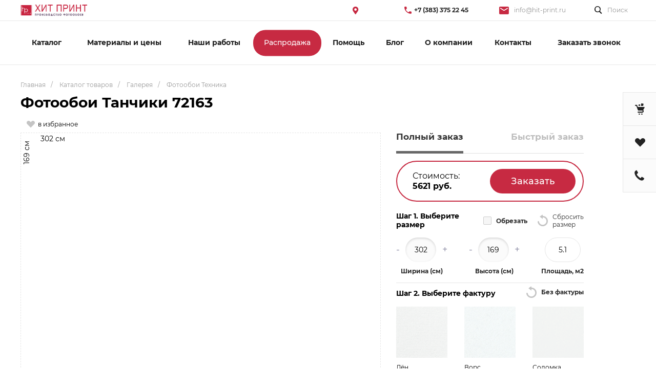

--- FILE ---
content_type: text/html; charset=windows-1251
request_url: https://moscow.hit-print.ru/products/galereya/tekhnika/23941/
body_size: 35711
content:
<!DOCTYPE html>
<html lang="ru">
    <head>
                <title>Фотообои Танчики 72163 купить в Москве</title>
        <meta http-equiv="Content-Type" content="text/html; charset=windows-1251" />
<meta name="keywords" content="фотообои на стену, купить фотообои на стену" />
<meta name="description" content="Заказать Фотообои Танчики 72163 по цене 100 руб. в Москве. Доставка обоев." />
<script type="text/javascript" data-skip-moving="true">(function(w, d, n) {var cl = "bx-core";var ht = d.documentElement;var htc = ht ? ht.className : undefined;if (htc === undefined || htc.indexOf(cl) !== -1){return;}var ua = n.userAgent;if (/(iPad;)|(iPhone;)/i.test(ua)){cl += " bx-ios";}else if (/Windows/i.test(ua)){cl += ' bx-win';}else if (/Macintosh/i.test(ua)){cl += " bx-mac";}else if (/Linux/i.test(ua) && !/Android/i.test(ua)){cl += " bx-linux";}else if (/Android/i.test(ua)){cl += " bx-android";}cl += (/(ipad|iphone|android|mobile|touch)/i.test(ua) ? " bx-touch" : " bx-no-touch");cl += w.devicePixelRatio && w.devicePixelRatio >= 2? " bx-retina": " bx-no-retina";var ieVersion = -1;if (/AppleWebKit/.test(ua)){cl += " bx-chrome";}else if (/Opera/.test(ua)){cl += " bx-opera";}else if (/Firefox/.test(ua)){cl += " bx-firefox";}ht.className = htc ? htc + " " + cl : cl;})(window, document, navigator);</script>

<link href="/bitrix/js/ui/design-tokens/dist/ui.design-tokens.min.css?168000401622029" type="text/css"  rel="stylesheet" />
<link href="/bitrix/js/ui/fonts/opensans/ui.font.opensans.min.css?16800039562320" type="text/css"  rel="stylesheet" />
<link href="/bitrix/js/main/popup/dist/main.popup.bundle.min.css?174470667726598" type="text/css"  rel="stylesheet" />
<link href="/bitrix/cache/css/s1/universe_s1/page_9685e4bfafd121cd0268c3673f29964b/page_9685e4bfafd121cd0268c3673f29964b_v1.css?174470675953522" type="text/css"  rel="stylesheet" />
<link href="/bitrix/cache/css/s1/universe_s1/template_a6e5c6b3b751876aba7e78af15b745c0/template_a6e5c6b3b751876aba7e78af15b745c0_v1.css?1744746490854989" type="text/css"  data-template-style="true" rel="stylesheet" />
<link href="/bitrix/panel/main/popup.min.css?168000399420774" type="text/css"  data-template-style="true"  rel="stylesheet" />




<style>@font-face {font-display: swap;font-family: 'Ubuntu';font-weight: 300;font-style: normal;src: url('/upload/intec/constructor/fonts/97d/97d9c63a356162d245c482d90311c30e.eot#iefix');src: url('/upload/intec/constructor/fonts/97d/97d9c63a356162d245c482d90311c30e.eot#iefix') format('embedded-opentype'), url('/upload/intec/constructor/fonts/114/1143bb3b35d3060ce09369bf4e8d9bc1.woff') format('woff'), url('/upload/intec/constructor/fonts/417/417b3c0c5b14240f4ecb5fa543d609cd.ttf') format('truetype'); }@font-face {font-display: swap;font-family: 'Ubuntu';font-weight: 300;font-style: italic;src: url('/upload/intec/constructor/fonts/882/88203380d3e4d1448cd90e707bf74846.eot#iefix');src: url('/upload/intec/constructor/fonts/882/88203380d3e4d1448cd90e707bf74846.eot#iefix') format('embedded-opentype'), url('/upload/intec/constructor/fonts/c0e/c0e91393b4fefb14cafb9ac6f75780b7.woff') format('woff'), url('/upload/intec/constructor/fonts/a99/a99c267b1c7eaa52f9afaa1f81feaff1.ttf') format('truetype'); }@font-face {font-display: swap;font-family: 'Ubuntu';font-weight: 400;font-style: normal;src: url('/upload/intec/constructor/fonts/04c/04c2dbbb5ca0eef55e267a97d4e1ca7c.eot#iefix');src: url('/upload/intec/constructor/fonts/04c/04c2dbbb5ca0eef55e267a97d4e1ca7c.eot#iefix') format('embedded-opentype'), url('/upload/intec/constructor/fonts/3d7/3d7788b3885dfbdb40ae0dfae2370849.woff') format('woff'), url('/upload/intec/constructor/fonts/d89/d894b6539f326ad56f83fe8452201a5e.ttf') format('truetype'); }@font-face {font-display: swap;font-family: 'Ubuntu';font-weight: 400;font-style: italic;src: url('/upload/intec/constructor/fonts/552/552086cdd72c30e9083e11649be35932.eot#iefix');src: url('/upload/intec/constructor/fonts/552/552086cdd72c30e9083e11649be35932.eot#iefix') format('embedded-opentype'), url('/upload/intec/constructor/fonts/53a/53a41b610867314b00040aac6dbfe691.woff') format('woff'), url('/upload/intec/constructor/fonts/a2c/a2cb214c52bfc8a9c77d56199fcf8dcf.ttf') format('truetype'); }@font-face {font-display: swap;font-family: 'Ubuntu';font-weight: 500;font-style: normal;src: url('/upload/intec/constructor/fonts/e87/e87a5ecf9bbf39209f45dce983a3f247.eot#iefix');src: url('/upload/intec/constructor/fonts/e87/e87a5ecf9bbf39209f45dce983a3f247.eot#iefix') format('embedded-opentype'), url('/upload/intec/constructor/fonts/0bd/0bda0443486fb5f899d800f6e48e0957.woff') format('woff'), url('/upload/intec/constructor/fonts/ae5/ae539bbf277caf2c86612b9836672ff3.ttf') format('truetype'); }@font-face {font-display: swap;font-family: 'Ubuntu';font-weight: 500;font-style: italic;src: url('/upload/intec/constructor/fonts/18d/18d6d37558d5c427d01147765e652e8d.eot#iefix');src: url('/upload/intec/constructor/fonts/18d/18d6d37558d5c427d01147765e652e8d.eot#iefix') format('embedded-opentype'), url('/upload/intec/constructor/fonts/e32/e3283bf2ec59187f5b750318f7d7cbc2.woff') format('woff'), url('/upload/intec/constructor/fonts/d8f/d8f4c93110cb391df6e32f58c1d1ca13.ttf') format('truetype'); }@font-face {font-display: swap;font-family: 'Ubuntu';font-weight: 600;font-style: normal;src: url('/upload/intec/constructor/fonts/04e/04eebf102b6b69f11452f19626e94245.eot#iefix');src: url('/upload/intec/constructor/fonts/04e/04eebf102b6b69f11452f19626e94245.eot#iefix') format('embedded-opentype'), url('/upload/intec/constructor/fonts/27a/27a3f925d1e8d3ad842e892b5c293451.woff') format('woff'), url('/upload/intec/constructor/fonts/c68/c687e4bb8acb8720deefa4fb71764028.ttf') format('truetype'); }@font-face {font-display: swap;font-family: 'Ubuntu';font-weight: 600;font-style: italic;src: url('/upload/intec/constructor/fonts/d0b/d0b43965e06a8bc4585c4126bdc97826.eot#iefix');src: url('/upload/intec/constructor/fonts/d0b/d0b43965e06a8bc4585c4126bdc97826.eot#iefix') format('embedded-opentype'), url('/upload/intec/constructor/fonts/418/418e6f968b28bb90741482c17f9f3f32.woff') format('woff'), url('/upload/intec/constructor/fonts/8a8/8a8c4d086b1488d4c89120b7e700ac1a.ttf') format('truetype'); }</style>
<style>.intec-button.intec-button-cl-common {
  background-color: #c72a42;
  border-color: #c72a42; }

.intec-button.intec-button-cl-common:hover, .intec-button.intec-button-cl-common.hover {
  background-color: #d94b61;
  border-color: #d94b61; }

.intec-button.intec-button-cl-common:active, .intec-button.intec-button-cl-common.active {
  background-color: #9d2134;
  border-color: #9d2134; }

.intec-button.intec-button-cl-common.intec-button-transparent {
  color: #c72a42; }

.intec-button.intec-button-transparent {
  background-color: transparent; }

.intec-cl-text {
  color: #c72a42 !important; }

.intec-cl-text-active:active {
  color: #c72a42 !important; }

.intec-cl-text-active.active {
  color: #c72a42 !important; }

.intec-cl-text-focus:focus {
  color: #c72a42 !important; }

.intec-cl-text-hover:hover {
  color: #c72a42 !important; }

.intec-cl-background {
  background-color: #c72a42 !important;
  fill: #c72a42 !important; }

.intec-cl-background-active:active {
  background-color: #c72a42 !important; }

.intec-cl-background-focus:focus {
  background-color: #c72a42 !important; }

.intec-cl-background-hover:hover {
  background-color: #c72a42 !important; }

.intec-cl-background-dark {
  background-color: #9d2134 !important;
  fill: #9d2134 !important; }

.intec-cl-background-dark-active:active {
  background-color: #9d2134 !important; }

.intec-cl-background-dark-focus:focus {
  background-color: #9d2134 !important; }

.intec-cl-background-dark-hover:hover {
  background-color: #9d2134 !important; }

.intec-cl-background-light {
  background-color: #d94b61 !important;
  fill: #d94b61 !important; }

.intec-cl-background-light-active:active {
  background-color: #d94b61 !important; }

.intec-cl-background-light-focus:focus {
  background-color: #d94b61 !important; }

.intec-cl-background-light-hover:hover {
  background-color: #d94b61 !important; }

.intec-cl-border {
  border-color: #c72a42 !important; }

.intec-cl-border-light {
  border-color: #d94b61 !important; }

.intec-cl-border-active:active {
  border-color: #c72a42 !important; }

.intec-cl-border-focus:focus {
  border-color: #c72a42 !important; }

.intec-cl-border-hover:hover {
  border-color: #c72a42 !important; }

.intec-cl-text-light {
  color: #d94b61 !important; }

.intec-cl-text-light-active:active {
  color: #d94b61 !important; }

.intec-cl-text-light-focus:focus {
  color: #d94b61 !important; }

.intec-cl-text-light-hover:hover {
  color: #d94b61 !important; }

.intec-cl-text-dark {
  color: #9d2134 !important; }

.intec-cl-text-dark-active:active {
  color: #9d2134 !important; }

.intec-cl-text-dark-focus:focus {
  color: #9d2134 !important; }

.intec-cl-text-dark-hover:hover {
  color: #9d2134 !important; }

.intec-cl-background-light {
  background-color: #d94b61 !important;
  fill: #d94b61 !important; }

.intec-cl-background-light-active:active {
  background-color: #d94b61 !important; }

.intec-cl-background-light-focus:focus {
  background-color: #d94b61 !important; }

.intec-cl-background-light-hover:hover {
  background-color: #d94b61 !important; }

.intec-tabs.nav-tabs > li.active > a, .intec-tabs.nav-tabs > li > a:focus, .intec-tabs.nav-tabs > li > a:hover {
  border-bottom-color: #c72a42 !important;
  color: #c72a42 !important; }

.intec-contest-checkbox.checked:after {
  background-color: #c72a42 !important; }

.intec-content {
  max-width: 1240px; }

.intec-content .intec-content.intec-content-primary {
  max-width: 1240px; }

.intec-input.intec-input-checkbox input:checked + .intec-input-selector:before, .intec-input.intec-input-radio input:checked + .intec-input-selector:before {
  background: #c72a42 !important; }

h1.intec-header {
  font-size: 30px; }

html {
  font-size: 14px;
  font-family: "Ubuntu", sans-serif; }

.intec-image-effect {
  opacity: 1;
  -webkit-transition: 0.3s ease-in-out;
  transition: 0.3s ease-in-out; }

.intec-image-effect:hover {
  opacity: 0.5; }

.intec-ui.intec-ui-control-alert.intec-ui-scheme-current {
  color: #c72a42;
  background-color: #fbeef0;
  border-color: #f8dde1; }

.intec-ui.intec-ui-control-button.intec-ui-scheme-current {
  border-color: #c72a42;
  background-color: #c72a42;
  color: #fff; }
  .intec-ui.intec-ui-control-button.intec-ui-scheme-current.intec-ui-mod-transparent {
    background-color: transparent;
    color: #c72a42; }
  .intec-ui.intec-ui-control-button.intec-ui-scheme-current:hover, .intec-ui.intec-ui-control-button.intec-ui-scheme-current.intec-ui-state-hover, .intec-ui.intec-ui-control-button.intec-ui-scheme-current[data-ui-state="hover"] {
    border-color: #d94b61;
    background-color: #d94b61;
    color: #fff; }
  .intec-ui.intec-ui-control-button.intec-ui-scheme-current:focus, .intec-ui.intec-ui-control-button.intec-ui-scheme-current.intec-ui-state-focus, .intec-ui.intec-ui-control-button.intec-ui-scheme-current[data-ui-state="focus"] {
    border-color: #d94b61;
    background-color: #d94b61;
    color: #fff; }
  .intec-ui.intec-ui-control-button.intec-ui-scheme-current:active, .intec-ui.intec-ui-control-button.intec-ui-scheme-current.intec-ui-state-active, .intec-ui.intec-ui-control-button.intec-ui-scheme-current[data-ui-state="active"] {
    border-color: #9d2134;
    background-color: #9d2134;
    color: #fff; }
  .intec-ui.intec-ui-control-button.intec-ui-scheme-current:disabled, .intec-ui.intec-ui-control-button.intec-ui-scheme-current.intec-ui-state-disabled, .intec-ui.intec-ui-control-button.intec-ui-scheme-current[data-ui-state="disabled"] {
    border-color: #731826;
    background-color: #731826;
    color: #fff; }
  .intec-ui.intec-ui-control-button.intec-ui-scheme-current.intec-ui-mod-link {
    color: #5f5f5f;
    border-color: transparent;
    background-color: transparent; }
    .intec-ui.intec-ui-control-button.intec-ui-scheme-current.intec-ui-mod-link:hover, .intec-ui.intec-ui-control-button.intec-ui-scheme-current.intec-ui-mod-link.intec-ui-state-hover, .intec-ui.intec-ui-control-button.intec-ui-scheme-current.intec-ui-mod-link[data-ui-state="hover"] {
      color: #d94b61; }
    .intec-ui.intec-ui-control-button.intec-ui-scheme-current.intec-ui-mod-link:focus, .intec-ui.intec-ui-control-button.intec-ui-scheme-current.intec-ui-mod-link.intec-ui-state-focus, .intec-ui.intec-ui-control-button.intec-ui-scheme-current.intec-ui-mod-link[data-ui-state="focus"] {
      color: #d94b61; }
    .intec-ui.intec-ui-control-button.intec-ui-scheme-current.intec-ui-mod-link:active, .intec-ui.intec-ui-control-button.intec-ui-scheme-current.intec-ui-mod-link.intec-ui-state-active, .intec-ui.intec-ui-control-button.intec-ui-scheme-current.intec-ui-mod-link[data-ui-state="active"] {
      color: #9d2134; }
    .intec-ui.intec-ui-control-button.intec-ui-scheme-current.intec-ui-mod-link:disabled, .intec-ui.intec-ui-control-button.intec-ui-scheme-current.intec-ui-mod-link.intec-ui-state-disabled, .intec-ui.intec-ui-control-button.intec-ui-scheme-current.intec-ui-mod-link[data-ui-state="disabled"] {
      color: #9f9f9f; }

.intec-ui.intec-ui-control-checkbox.intec-ui-scheme-current.intec-ui-scheme-current .intec-ui-part-selector:before, .intec-ui.intec-ui-control-radiobox.intec-ui-scheme-current.intec-ui-scheme-current .intec-ui-part-selector:before, .intec-ui.intec-ui-control-switch.intec-ui-scheme-current.intec-ui-scheme-current .intec-ui-part-selector:before {
  background-color: #fff;
  color: #fff; }
  .intec-ui.intec-ui-control-checkbox.intec-ui-scheme-current.intec-ui-scheme-current input:checked + .intec-ui-part-selector, .intec-ui.intec-ui-control-radiobox.intec-ui-scheme-current.intec-ui-scheme-current input:checked + .intec-ui-part-selector, .intec-ui.intec-ui-control-switch.intec-ui-scheme-current.intec-ui-scheme-current input:checked + .intec-ui-part-selector, .intec-ui.intec-ui-control-checkbox.intec-ui-scheme-current.intec-ui-scheme-current.intec-ui-state-checked .intec-ui-part-selector, .intec-ui.intec-ui-control-radiobox.intec-ui-scheme-current.intec-ui-scheme-current.intec-ui-state-checked .intec-ui-part-selector, .intec-ui.intec-ui-control-switch.intec-ui-scheme-current.intec-ui-scheme-current.intec-ui-state-checked .intec-ui-part-selector, .intec-ui.intec-ui-control-checkbox.intec-ui-scheme-current.intec-ui-scheme-current[data-ui-state="checked"] .intec-ui-part-selector, .intec-ui.intec-ui-control-radiobox.intec-ui-scheme-current.intec-ui-scheme-current[data-ui-state="checked"] .intec-ui-part-selector, .intec-ui.intec-ui-control-switch.intec-ui-scheme-current.intec-ui-scheme-current[data-ui-state="checked"] .intec-ui-part-selector {
    border-color: #c72a42;
    background-color: #c72a42; }
    .intec-ui.intec-ui-control-checkbox.intec-ui-scheme-current.intec-ui-scheme-current input:checked + .intec-ui-part-selector:before, .intec-ui.intec-ui-control-radiobox.intec-ui-scheme-current.intec-ui-scheme-current input:checked + .intec-ui-part-selector:before, .intec-ui.intec-ui-control-switch.intec-ui-scheme-current.intec-ui-scheme-current input:checked + .intec-ui-part-selector:before, .intec-ui.intec-ui-control-checkbox.intec-ui-scheme-current.intec-ui-scheme-current.intec-ui-state-checked .intec-ui-part-selector:before, .intec-ui.intec-ui-control-radiobox.intec-ui-scheme-current.intec-ui-scheme-current.intec-ui-state-checked .intec-ui-part-selector:before, .intec-ui.intec-ui-control-switch.intec-ui-scheme-current.intec-ui-scheme-current.intec-ui-state-checked .intec-ui-part-selector:before, .intec-ui.intec-ui-control-checkbox.intec-ui-scheme-current.intec-ui-scheme-current[data-ui-state="checked"] .intec-ui-part-selector:before, .intec-ui.intec-ui-control-radiobox.intec-ui-scheme-current.intec-ui-scheme-current[data-ui-state="checked"] .intec-ui-part-selector:before, .intec-ui.intec-ui-control-switch.intec-ui-scheme-current.intec-ui-scheme-current[data-ui-state="checked"] .intec-ui-part-selector:before {
      background-color: #fff;
      color: #fff; }
  .intec-ui.intec-ui-control-checkbox.intec-ui-scheme-current.intec-ui-scheme-current:hover .intec-ui-part-selector, .intec-ui.intec-ui-control-radiobox.intec-ui-scheme-current.intec-ui-scheme-current:hover .intec-ui-part-selector, .intec-ui.intec-ui-control-switch.intec-ui-scheme-current.intec-ui-scheme-current:hover .intec-ui-part-selector, .intec-ui.intec-ui-control-checkbox.intec-ui-scheme-current.intec-ui-scheme-current.intec-ui-state-hover .intec-ui-part-selector, .intec-ui.intec-ui-control-radiobox.intec-ui-scheme-current.intec-ui-scheme-current.intec-ui-state-hover .intec-ui-part-selector, .intec-ui.intec-ui-control-switch.intec-ui-scheme-current.intec-ui-scheme-current.intec-ui-state-hover .intec-ui-part-selector, .intec-ui.intec-ui-control-checkbox.intec-ui-scheme-current.intec-ui-scheme-current[data-ui-state="hover"] .intec-ui-part-selector, .intec-ui.intec-ui-control-radiobox.intec-ui-scheme-current.intec-ui-scheme-current[data-ui-state="hover"] .intec-ui-part-selector, .intec-ui.intec-ui-control-switch.intec-ui-scheme-current.intec-ui-scheme-current[data-ui-state="hover"] .intec-ui-part-selector {
    border-color: #d94b61;
    background-color: #d94b61; }
    .intec-ui.intec-ui-control-checkbox.intec-ui-scheme-current.intec-ui-scheme-current:hover .intec-ui-part-selector:before, .intec-ui.intec-ui-control-radiobox.intec-ui-scheme-current.intec-ui-scheme-current:hover .intec-ui-part-selector:before, .intec-ui.intec-ui-control-switch.intec-ui-scheme-current.intec-ui-scheme-current:hover .intec-ui-part-selector:before, .intec-ui.intec-ui-control-checkbox.intec-ui-scheme-current.intec-ui-scheme-current.intec-ui-state-hover .intec-ui-part-selector:before, .intec-ui.intec-ui-control-radiobox.intec-ui-scheme-current.intec-ui-scheme-current.intec-ui-state-hover .intec-ui-part-selector:before, .intec-ui.intec-ui-control-switch.intec-ui-scheme-current.intec-ui-scheme-current.intec-ui-state-hover .intec-ui-part-selector:before, .intec-ui.intec-ui-control-checkbox.intec-ui-scheme-current.intec-ui-scheme-current[data-ui-state="hover"] .intec-ui-part-selector:before, .intec-ui.intec-ui-control-radiobox.intec-ui-scheme-current.intec-ui-scheme-current[data-ui-state="hover"] .intec-ui-part-selector:before, .intec-ui.intec-ui-control-switch.intec-ui-scheme-current.intec-ui-scheme-current[data-ui-state="hover"] .intec-ui-part-selector:before {
      background-color: #fff;
      color: #fff; }
  .intec-ui.intec-ui-control-checkbox.intec-ui-scheme-current.intec-ui-scheme-current input:focus + .intec-ui-part-selector, .intec-ui.intec-ui-control-radiobox.intec-ui-scheme-current.intec-ui-scheme-current input:focus + .intec-ui-part-selector, .intec-ui.intec-ui-control-switch.intec-ui-scheme-current.intec-ui-scheme-current input:focus + .intec-ui-part-selector, .intec-ui.intec-ui-control-checkbox.intec-ui-scheme-current.intec-ui-scheme-current.intec-ui-state-focus .intec-ui-part-selector, .intec-ui.intec-ui-control-radiobox.intec-ui-scheme-current.intec-ui-scheme-current.intec-ui-state-focus .intec-ui-part-selector, .intec-ui.intec-ui-control-switch.intec-ui-scheme-current.intec-ui-scheme-current.intec-ui-state-focus .intec-ui-part-selector, .intec-ui.intec-ui-control-checkbox.intec-ui-scheme-current.intec-ui-scheme-current[data-ui-state="focus"] .intec-ui-part-selector, .intec-ui.intec-ui-control-radiobox.intec-ui-scheme-current.intec-ui-scheme-current[data-ui-state="focus"] .intec-ui-part-selector, .intec-ui.intec-ui-control-switch.intec-ui-scheme-current.intec-ui-scheme-current[data-ui-state="focus"] .intec-ui-part-selector {
    border-color: #d94b61;
    background-color: #d94b61; }
    .intec-ui.intec-ui-control-checkbox.intec-ui-scheme-current.intec-ui-scheme-current input:focus + .intec-ui-part-selector:before, .intec-ui.intec-ui-control-radiobox.intec-ui-scheme-current.intec-ui-scheme-current input:focus + .intec-ui-part-selector:before, .intec-ui.intec-ui-control-switch.intec-ui-scheme-current.intec-ui-scheme-current input:focus + .intec-ui-part-selector:before, .intec-ui.intec-ui-control-checkbox.intec-ui-scheme-current.intec-ui-scheme-current.intec-ui-state-focus .intec-ui-part-selector:before, .intec-ui.intec-ui-control-radiobox.intec-ui-scheme-current.intec-ui-scheme-current.intec-ui-state-focus .intec-ui-part-selector:before, .intec-ui.intec-ui-control-switch.intec-ui-scheme-current.intec-ui-scheme-current.intec-ui-state-focus .intec-ui-part-selector:before, .intec-ui.intec-ui-control-checkbox.intec-ui-scheme-current.intec-ui-scheme-current[data-ui-state="focus"] .intec-ui-part-selector:before, .intec-ui.intec-ui-control-radiobox.intec-ui-scheme-current.intec-ui-scheme-current[data-ui-state="focus"] .intec-ui-part-selector:before, .intec-ui.intec-ui-control-switch.intec-ui-scheme-current.intec-ui-scheme-current[data-ui-state="focus"] .intec-ui-part-selector:before {
      background-color: #fff;
      color: #fff; }
  .intec-ui.intec-ui-control-checkbox.intec-ui-scheme-current.intec-ui-scheme-current:active .intec-ui-part-selector, .intec-ui.intec-ui-control-radiobox.intec-ui-scheme-current.intec-ui-scheme-current:active .intec-ui-part-selector, .intec-ui.intec-ui-control-switch.intec-ui-scheme-current.intec-ui-scheme-current:active .intec-ui-part-selector, .intec-ui.intec-ui-control-checkbox.intec-ui-scheme-current.intec-ui-scheme-current.intec-ui-state-active .intec-ui-part-selector, .intec-ui.intec-ui-control-radiobox.intec-ui-scheme-current.intec-ui-scheme-current.intec-ui-state-active .intec-ui-part-selector, .intec-ui.intec-ui-control-switch.intec-ui-scheme-current.intec-ui-scheme-current.intec-ui-state-active .intec-ui-part-selector, .intec-ui.intec-ui-control-checkbox.intec-ui-scheme-current.intec-ui-scheme-current[data-ui-state="active"] .intec-ui-part-selector, .intec-ui.intec-ui-control-radiobox.intec-ui-scheme-current.intec-ui-scheme-current[data-ui-state="active"] .intec-ui-part-selector, .intec-ui.intec-ui-control-switch.intec-ui-scheme-current.intec-ui-scheme-current[data-ui-state="active"] .intec-ui-part-selector {
    border-color: #9d2134;
    background-color: #9d2134; }
    .intec-ui.intec-ui-control-checkbox.intec-ui-scheme-current.intec-ui-scheme-current:active .intec-ui-part-selector:before, .intec-ui.intec-ui-control-radiobox.intec-ui-scheme-current.intec-ui-scheme-current:active .intec-ui-part-selector:before, .intec-ui.intec-ui-control-switch.intec-ui-scheme-current.intec-ui-scheme-current:active .intec-ui-part-selector:before, .intec-ui.intec-ui-control-checkbox.intec-ui-scheme-current.intec-ui-scheme-current.intec-ui-state-active .intec-ui-part-selector:before, .intec-ui.intec-ui-control-radiobox.intec-ui-scheme-current.intec-ui-scheme-current.intec-ui-state-active .intec-ui-part-selector:before, .intec-ui.intec-ui-control-switch.intec-ui-scheme-current.intec-ui-scheme-current.intec-ui-state-active .intec-ui-part-selector:before, .intec-ui.intec-ui-control-checkbox.intec-ui-scheme-current.intec-ui-scheme-current[data-ui-state="active"] .intec-ui-part-selector:before, .intec-ui.intec-ui-control-radiobox.intec-ui-scheme-current.intec-ui-scheme-current[data-ui-state="active"] .intec-ui-part-selector:before, .intec-ui.intec-ui-control-switch.intec-ui-scheme-current.intec-ui-scheme-current[data-ui-state="active"] .intec-ui-part-selector:before {
      background-color: #fff;
      color: #fff; }
  .intec-ui.intec-ui-control-checkbox.intec-ui-scheme-current.intec-ui-scheme-current input:disabled + .intec-ui-part-selector, .intec-ui.intec-ui-control-radiobox.intec-ui-scheme-current.intec-ui-scheme-current input:disabled + .intec-ui-part-selector, .intec-ui.intec-ui-control-switch.intec-ui-scheme-current.intec-ui-scheme-current input:disabled + .intec-ui-part-selector, .intec-ui.intec-ui-control-checkbox.intec-ui-scheme-current.intec-ui-scheme-current.intec-ui-state-disabled .intec-ui-part-selector, .intec-ui.intec-ui-control-radiobox.intec-ui-scheme-current.intec-ui-scheme-current.intec-ui-state-disabled .intec-ui-part-selector, .intec-ui.intec-ui-control-switch.intec-ui-scheme-current.intec-ui-scheme-current.intec-ui-state-disabled .intec-ui-part-selector, .intec-ui.intec-ui-control-checkbox.intec-ui-scheme-current.intec-ui-scheme-current[data-ui-state="disabled"] .intec-ui-part-selector, .intec-ui.intec-ui-control-radiobox.intec-ui-scheme-current.intec-ui-scheme-current[data-ui-state="disabled"] .intec-ui-part-selector, .intec-ui.intec-ui-control-switch.intec-ui-scheme-current.intec-ui-scheme-current[data-ui-state="disabled"] .intec-ui-part-selector {
    border-color: #731826;
    background-color: #731826; }
    .intec-ui.intec-ui-control-checkbox.intec-ui-scheme-current.intec-ui-scheme-current input:disabled + .intec-ui-part-selector:before, .intec-ui.intec-ui-control-radiobox.intec-ui-scheme-current.intec-ui-scheme-current input:disabled + .intec-ui-part-selector:before, .intec-ui.intec-ui-control-switch.intec-ui-scheme-current.intec-ui-scheme-current input:disabled + .intec-ui-part-selector:before, .intec-ui.intec-ui-control-checkbox.intec-ui-scheme-current.intec-ui-scheme-current.intec-ui-state-disabled .intec-ui-part-selector:before, .intec-ui.intec-ui-control-radiobox.intec-ui-scheme-current.intec-ui-scheme-current.intec-ui-state-disabled .intec-ui-part-selector:before, .intec-ui.intec-ui-control-switch.intec-ui-scheme-current.intec-ui-scheme-current.intec-ui-state-disabled .intec-ui-part-selector:before, .intec-ui.intec-ui-control-checkbox.intec-ui-scheme-current.intec-ui-scheme-current[data-ui-state="disabled"] .intec-ui-part-selector:before, .intec-ui.intec-ui-control-radiobox.intec-ui-scheme-current.intec-ui-scheme-current[data-ui-state="disabled"] .intec-ui-part-selector:before, .intec-ui.intec-ui-control-switch.intec-ui-scheme-current.intec-ui-scheme-current[data-ui-state="disabled"] .intec-ui-part-selector:before {
      background-color: #fbfbfb;
      color: #fbfbfb; }

.intec-ui.intec-ui-control-numeric.intec-ui-scheme-current .intec-ui-part-increment:hover, .intec-ui.intec-ui-control-numeric.intec-ui-scheme-current .intec-ui-part-decrement:hover {
  color: #c72a42 !important; }

.intec-ui.intec-ui-control-tabs.intec-ui-scheme-current .intec-ui-part-tab:hover, .intec-ui.intec-ui-control-tabs.intec-ui-scheme-current .intec-ui-part-tab.active {
  border-color: #c72a42; }

.intec-ui.intec-ui-control-tabs.intec-ui-view-1.intec-ui-scheme-current .intec-ui-part-tab.active {
  color: #c72a42; }

.intec-ui.intec-ui-control-tabs.intec-ui-view-1.intec-ui-scheme-current .intec-ui-part-tab.active *:after {
  background-color: #c72a42; }

.intec-ui.intec-ui-control-tabs.intec-ui-view-2.intec-ui-scheme-current .intec-ui-part-tab:hover, .intec-ui.intec-ui-control-tabs.intec-ui-view-2.intec-ui-scheme-current .intec-ui-part-tab.active {
  background-color: #c72a42; }

.intec-ui.intec-ui-control-tabs.intec-ui-view-2.intec-ui-scheme-current .intec-ui-part-tab.active {
  -webkit-box-shadow: 0 6px 18px rgba(199, 42, 66, 0.42);
  -moz-box-shadow: 0 6px 18px rgba(199, 42, 66, 0.42);
  box-shadow: 0 6px 18px rgba(199, 42, 66, 0.42); }

.intec-ui-markup-text, [data-ui-markup="text"] {
  font-size: 14px; }

a, [data-ui-markup="a"], .intec-ui-markup-a {
  color: #c72a42; }
  a:hover, [data-ui-markup="a"]:hover, .intec-ui-markup-a:hover, a:focus, [data-ui-markup="a"]:focus, .intec-ui-markup-a:focus {
    color: #d94b61; }
  a:active, [data-ui-markup="a"]:active, .intec-ui-markup-a:active {
    color: #9d2134; }

blockquote:before, [data-ui-markup="blockquote"]:before, .intec-ui-markup-blockquote:before {
  background-color: #c72a42; }

ul li:before, [data-ui-markup="ul"] > [data-ui-markup="li"]:before, .intec-ui-markup-ul > .intec-ui-markup-li:before {
  color: #c72a42; }
</style>
<style>.ns-bitrix.c-menu.c-menu-horizontal-1 .menu-item.menu-item-default .menu-submenu .menu-submenu-item:hover > .menu-submenu-item-text, .ns-bitrix.c-menu.c-menu-horizontal-2 .menu-item .menu-submenu .menu-submenu-item:hover > .menu-submenu-item-text, .c-header.c-header-template-1 .widget-view.widget-view-desktop .widget-view-desktop-1 .widget-container-menu .ns-bitrix.c-menu.c-menu-horizontal-1 .menu-item:hover .menu-item-text-wrapper, .c-header.c-header-template-1 .widget-view.widget-view-desktop .widget-view-desktop-1 .widget-container-menu .ns-bitrix.c-menu.c-menu-horizontal-1 .menu-item.menu-item-active .menu-item-text-wrapper, .c-header.c-header-template-1 .widget-view.widget-view-desktop .widget-view-desktop-7 .widget-menu .ns-bitrix.c-menu.c-menu-horizontal-1 .menu-item:hover .menu-item-text-wrapper, .c-header.c-header-template-1 .widget-view.widget-view-desktop .widget-view-desktop-7 .widget-menu .ns-bitrix.c-menu.c-menu-horizontal-1 .menu-item.menu-item-active .menu-item-text-wrapper, .c-header.c-header-template-1 .widget-view.widget-view-fixed .widget-menu .ns-bitrix.c-menu.c-menu-horizontal-1 .menu-wrapper .menu-item:hover .menu-item-text-wrapper, .c-header.c-header-template-1 .widget-view.widget-view-fixed .widget-menu .ns-bitrix.c-menu.c-menu-horizontal-1 .menu-wrapper .menu-item.menu-item-active .menu-item-text-wrapper {
  color: #c72a42 !important; }

.ns-bitrix.c-catalog-element.c-catalog-element-catalog-default-1 .catalog-element-property:before, .ns-bitrix.c-sale-order-ajax.c-sale-order-ajax-simple-1 .radio-inline:hover label:before, .ns-bitrix.c-sale-order-ajax.c-sale-order-ajax-simple-1 .radio-inline.radio-inline-checked label:before, .ns-bitrix.c-sale-order-ajax.c-sale-order-ajax-simple-1 .bx-sls .quick-location-tag, .ns-bitrix.c-sale-order-ajax.c-sale-order-ajax-simple-1 .bx-slst .quick-location-tag, .ns-bitrix.c-sale-order-ajax.c-sale-order-ajax-simple-1 .bx-soa-pp-item-container .bx-soa-pp-company:hover .bx-soa-pp-company-graf-container, .ns-bitrix.c-sale-order-ajax.c-sale-order-ajax-simple-1 .bx-soa-pp-item-container .bx-soa-pp-company.bx-selected .bx-soa-pp-company-graf-container, .ns-intec-universe.c-tags-list.c-tags-list-default .tags-list-item input[type=checkbox]:checked + .tags-list-item-button, .ns-intec-universe.c-tags-list.c-tags-list-default .tags-list-item-button:hover {
  background: #c72a42 !important; }

.ns-bitrix.c-catalog-element.c-catalog-element-catalog-default-1 .catalog-element-gallery-preview[data-active=true], .ns-bitrix.c-catalog-element.c-catalog-element-catalog-default-1 .catalog-element-tab a:hover, .ns-bitrix.c-catalog-element.c-catalog-element-catalog-default-1 .catalog-element-tab a:focus, .ns-bitrix.c-catalog-element.c-catalog-element-catalog-default-1 .catalog-element-tab a:active, .ns-bitrix.c-catalog-element.c-catalog-element-catalog-default-1 .catalog-element-tab.active a, .ns-bitrix.c-catalog-element.c-catalog-element-catalog-default-2 .catalog-element-tab a:hover, .ns-bitrix.c-catalog-element.c-catalog-element-catalog-default-2 .catalog-element-tab a:focus, .ns-bitrix.c-catalog-element.c-catalog-element-catalog-default-2 .catalog-element-tab a:active, .ns-bitrix.c-catalog-element.c-catalog-element-catalog-default-2 .catalog-element-tab.active a, .ns-bitrix.c-sale-order-ajax.c-sale-order-ajax-simple-1 .radio-inline:hover label:before, .ns-bitrix.c-sale-order-ajax.c-sale-order-ajax-simple-1 .radio-inline.radio-inline-checked label:before, .ns-bitrix.c-sale-order-ajax.c-sale-order-ajax-simple-1 .bx-soa-pp-item-container .bx-soa-pp-company:hover .bx-soa-pp-company-graf-container, .ns-bitrix.c-sale-order-ajax.c-sale-order-ajax-simple-1 .bx-soa-pp-item-container .bx-soa-pp-company.bx-selected .bx-soa-pp-company-graf-container {
  border-color: #c72a42 !important; }

.ns-bitrix.c-catalog-section.c-catalog-section-catalog-text-1 .catalog-section-item-purchase-button.catalog-section-item-purchase-button-add[data-basket-state="processing"], .ns-bitrix.c-catalog-section.c-catalog-section-catalog-list-1 .catalog-section-item-purchase-button.catalog-section-item-purchase-button-add[data-basket-state="processing"], .ns-bitrix.c-catalog-section.c-catalog-section-catalog-tile-1 .catalog-section-item-purchase-button.catalog-section-item-purchase-button-add[data-basket-state="processing"], .ns-bitrix.c-catalog-section.c-catalog-section-products-additional-1 .api-ui-switch.api-ui-switch-active .api-ui-switch-control, .ns-bitrix.c-sale-order-ajax.c-sale-order-ajax-simple-1 .bx-sls .quick-location-tag:hover, .ns-bitrix.c-sale-order-ajax.c-sale-order-ajax-simple-1 .bx-slst .quick-location-tag:hover {
  background: #d94b61 !important; }
/** Old **/
.sale-icons a.sale-icons-item:hover .sale-icons-icon, .sale-icons a.sale-icons-item.hover .sale-icons-icon, .sale-icons a.sale-icons-item:active .sale-icons-icon, .sale-icons a.sale-icons-item.active .sale-icons-icon, .intec-sections-tile > div:hover .intec-section-name, .menu.menu-horizontal .menu-item.menu-item-default .menu-submenu .menu-submenu-item:hover > .menu-submenu-item-text, .widget-catalog-categories .widget-catalog-categories-tabs .widget-catalog-categories-tab a:hover, .widget-catalog-categories .widget-catalog-categories-tabs .widget-catalog-categories-tab.active a, .c-widget.c-widget-products-1 .widget-tab:hover .widget-tab-text, .c-widget.c-widget-products-1 .widget-tab.active .widget-tab-text, .widget-catalog-categories .widget-catalog-categories-desktop .widget-catalog-categories-navigation .widget-catalog-categories-navigation-next:hover, .widget-catalog-categories .widget-catalog-categories-desktop .widget-catalog-categories-navigation .widget-catalog-categories-navigation-previous:hover, .widget-reviews .widget-reviews-view.widget-reviews-view-slider .widget-reviews-navigation .widget-reviews-navigation-next:hover, .widget-reviews .widget-reviews-view.widget-reviews-view-slider .widget-reviews-navigation .widget-reviews-navigation-previous:hover, .widget-news .widget-news-view.widget-news-view-extend .widget-news-navigation .widget-news-navigation-next:hover, .widget-news .widget-news-view.widget-news-view-extend .widget-news-navigation .widget-news-navigation-previous:hover, .footer-menu a.child-link.active, .bx-filter .bx-filter-popup-result a, .intec-button.intec-button-link, .intec-sections-list .intec-section-name:hover, .intec-sections-list .intec-subsection:hover, .intec-sections-list .intec-subsection:hover span, .intec-catalog-section-tile .price-block .element-buys, .intec-min-button.added, .intec-catalog-section-tile .catalog-section-element .intec-min-button:hover, .intec-min-button.add:hover, .intec-catalog-section .element-properties li, .intec-like:hover, .intec-like.hover, .intec-like:active, .intec-like.added, .intec-compare.glyph-icon-compare:hover, .intec-compare.glyph-icon-compare.hover, .intec-compare.glyph-icon-compare:active, .intec-compare.glyph-icon-compare.active, .intec-item-detail .show-all-characteristics, .contacts .contacts-offices .contacts-office .contacts-information-section.contacts-contacts .contacts-email a:hover .active.widget-reviews .widget-reviews-mobile .widget-reviews-view.widget-reviews-view-blocks-2 .widget-reviews-item .widget-reviews-item-header .widget-reviews-item-name, .bx_compare .table_compare table tr td a, .news-list-filter .news-list-filter-button.news-list-filter-button-active, .news-list-filter .news-list-filter-button:hover, .bx_ordercart .bx_ordercart_order_table_container tbody td.control .delay-item:hover, .bx_ordercart .bx_ordercart_order_table_container tbody td.control .to-cart-item:hover, .bx-soa-editstep, .bx-soa-item-title a, .subscribe-block .email-block-subscribe .subscribe-info:before, .project .project-services .project-service .project-service-information .project-service-name, .widget-reviews .widget-reviews-mobile .widget-reviews-view.widget-reviews-view-blocks-2 .widget-reviews-item .widget-reviews-item-header .widget-reviews-item-name, .intec-certificates.desktop-template.template-tiles .intec-certificates_item:hover .intec-certificates_name, .intec-sections-tile-1 > div:hover .intec-section-name, .intec-certificates.desktop-template.template-tiles .intec-certificates_item:hover .intec-certificates_name, .header .header-desktop .header-content .header-content-menu .menu.menu-horizontal .menu-wrapper .menu-item:hover .menu-item-text .menu-item-text-wrapper, .header .header-desktop .header-content .header-content-menu .menu.menu-horizontal .menu-wrapper .menu-item.menu-item-active .menu-item-text .menu-item-text-wrapper, .intec-item-detail .item-bind-items .item-bind-items-list .owl-nav .owl-prev:hover, .intec-item-detail .item-bind-items .item-bind-items-list .owl-nav .owl-next:hover, .bx-filter .bx-filter-popup-result a, .intec-panel-sort .sort-value.sort-state-active a, .header.with-banner .header-desktop .header-static .header-content .header-content-phone .header-content-phone-call .header-content-phone-call-wrapper:hover, .header.with-banner[data-banner-color=black] .header-desktop .header-info .header-info-button:hover .header-info-button-text, .header.with-banner[data-banner-color=black] .header-desktop .header-static .header-content .header-info-button:hover .header-info-button-text, .header.with-banner[data-banner-color=black] .header-static .intec-search-icon:hover, .header.with-banner[data-banner-color=white] .header-desktop .header-info .header-info-social:hover, .header.with-banner .header-desktop .header-static .menu.menu-horizontal .menu-item:hover .menu-item-text:hover, .header.with-banner .header-desktop .header-static .menu.menu-horizontal .menu-item.menu-item-active .menu-item-text, .header .header-desktop .header-static .header-info .header-info-button .header-info-button-icon, .header .header-desktop .header-static .header-content .header-info-button .header-info-button-icon, .c-rate.c-rate-template-1 .owl-carousel .owl-nav .owl-next:hover, .c-rate.c-rate-template-1 .owl-carousel .owl-nav .owl-prev:hover, .c-certificates.c-certificates-template-1 .widget-element:hover .widget-element-name, .c-header.c-header-template-1[data-transparent = 'false'] .widget-view.widget-view-desktop .widget-panel .ns-bitrix.c-search-title.c-search-title-popup-1 .search-title-button:hover .search-title-button-icon, .c-header.c-header-template-1[data-transparent = 'false'] .widget-view.widget-view-desktop .widget-panel .ns-bitrix.c-search-title.c-search-title-popup-1 .search-title-button:hover .search-title-button-text, .c-header.c-header-template-1[data-transparent = 'false'] .widget-view.widget-view-desktop .widget-panel .widget-panel-button:hover .widget-panel-button-icon, .c-header.c-header-template-1[data-transparent = 'false'] .widget-view.widget-view-desktop .widget-panel .widget-panel-button:hover .widget-panel-button-text {
  color: #c72a42 !important; }

.ns-bitrix.c-catalog-element.c-catalog-element-catalog-default-1 .catalog-element-gallery-picture[data-active=true], .widget-catalog-categories .widget-catalog-categories-tabs .widget-catalog-categories-tab a:hover, .widget-catalog-categories .widget-catalog-categories-tabs .widget-catalog-categories-tab.active a, .widget-catalog-categories .widget-catalog-categories-dots .owl-dot.active, .c-widget.c-widget-products-1 .widget-tab:hover .widget-tab-text, .c-widget.c-widget-products-1 .widget-tab.active .widget-tab-text, .c-widget.c-widget-products-1 .owl-dots .owl-dot.active, .c-widget.c-widget-products-2 .owl-dots .owl-dot.active, .c-rate.c-rate-template-1 .owl-carousel .owl-dot.active, .news-list-slider .slider-dots .owl-dot .slider-dot:hover, .news-list-slider .slider-dots .owl-dot.active .slider-dot, .intec-item-detail .slider-item.active, .bx_compare .bx_sort_container .sortbutton.current, .bx_compare .bx_sort_container .sortbutton:hover, .bx_ordercart .bx_sort_container a.current, .bx-soa-section.bx-selected, .bx-soa-pp-company.bx-selected .bx-soa-pp-company-graf-container, .news-list-slider-cb .slider-dots .owl-dot .slider-dot:hover, .news-list-slider-cb .slider-dots .owl-dot.active .slider-dot, .ns-bitrix.c-catalog-section.c-catalog-section-catalog-tile-2 .catalog-section-item-offers-property-extended-value[data-state=selected] .catalog-section-item-offers-property-extended-value-image {
  border-color: #c72a42 !important; }

.arrow-right {
  border-right: 25px solid #c72a42 !important; }

.sale-icons a.sale-icons-item:hover .sale-icons-count, .sale-icons a.sale-icons-item.hover .sale-icons-count, .sale-icons a.sale-icons-item:active .sale-icons-count, .sale-icons a.sale-icons-item.active .sale-icons-count, .widget-catalog-categories .widget-catalog-categories-dots .owl-dot.active, .c-widget.c-widget-products-1 .owl-dots .owl-dot.active, .c-widget.c-widget-products-2 .owl-dots .owl-dot.active, .c-rate.c-rate-template-1 .owl-carousel .owl-dot.active, .intec-news-sections.template-chess .intec-news-sections_item:hover .intec-news-sections_name, .intec-news-sections.template-puzzle .intec-news-sections_item:hover .intec-news-sections_name, .intec-news-sections.template-tiles .intec-news-sections_item:hover .intec-news-sections_name, input[type=checkbox]:checked + span, .ask-question-container .ask-question-title:after {
  background-color: #9d2134; }

.intec-catalog-section-tile .price-block .element-buys.active, .intec-catalog-section-tile .price-block .element-buys.added, .share-products-block .products-element .price-block .price .element-buy.active, .news-list-slider .slider-dots .owl-dot.active .slider-dot, .bx-filter .body-filter .bx-filter-parameters-box .bx-filter-popup-result, .news-list-slider .slider-dots .owl-dot .slider-dot:hover, .intec-item-detail .properties-list > li:before, .intec-bt-button, .news-list-slider:hover .slider-wrapper .owl-nav .owl-prev:hover, .news-list-slider:hover .slider-wrapper .owl-nav .owl-next:hover, .widget-reviews .widget-reviews-view.widget-reviews-view-slider .widget-reviews-dots .owl-dot.active, .widget-news .widget-news-view.widget-news-view-extend .widget-news-dots .owl-dot.active, .owl-carusel-gallery.owl-theme .owl-dots .owl-dot.active span, .owl-carusel-gallery.owl-theme .owl-dots .owl-dot:hover span, .carusel-products.owl-theme .owl-dots .owl-dot.active span, .carusel-products.owl-theme .owl-dots .owl-dot:hover span, .widget-flying-basket .flying-basket-mobile-buttons-wrap .flying-basket_button_count, .bx_forgotpassword_page .description:before, .bx_registration_page .registration-info:before, .news-list-slider-cb:hover .slider-wrapper .owl-nav .owl-prev:hover, .news-list-slider-cb:hover .slider-wrapper .owl-nav .owl-next:hover, .news-list-slider-cb .slider-dots .owl-dot .slider-dot:hover, .news-list-slider-cb .slider-dots .owl-dot.active .slider-dot, .subscribe-block .checkbox input[type=checkbox]:checked + label:after, .news-list.news-list-blocks-2 .news-list-item.news-list-item-first .news-list-item-wrapper:hover .news-list-name-wrapper, .binded-products .owl-dots .owl-dot.active, .binded-products .owl-dots .owl-dot:hover, .loading-container.active, .c-categories.c-categories-template-3 .widget-element:hover .widget-element-name-wrapper, .c-smart-filter.c-smart-filter-horizontal-1 [data-property-type='checkbox'] input[type=checkbox]:checked + span, .c-smart-filter.c-smart-filter-vertical-1 [data-property-type=checkbox][data-property-view=default] .smart-filter-property-value input:checked + .smart-filter-property-value-text, .c-smart-filter.c-smart-filter-vertical-1 [data-property-type=checkbox][data-property-view=block] .smart-filter-property-value input:checked + .smart-filter-property-value-text, .c-smart-filter.c-smart-filter-vertical-1 [data-property-type=checkbox][data-property-view=tile] .smart-filter-property-value input:checked + .smart-filter-property-value-text, .c-smart-filter.c-smart-filter-horizontal-1 [data-property-type=checkbox] .smart-filter-property-value input:checked + .smart-filter-property-value-text, .c-smart-filter.c-smart-filter-vertical-1 [data-property-type=checkbox-text-picture] input:checked + .smart-filter-property-value-text-picture, .ns-intec-universe.basket-lite.basket-lite-template-1 .basket-lite-mobile-button-count {
  background-color: #c72a42 !important; }

.intec-bt-button {
  text-shadow: 0 1px 0 #c72a42 !important; }

.intec-bt-button:hover {
  background-color: #d94b61 !important; }

.contacts .contacts-offices .contacts-office .contacts-information-section.contacts-contacts .contacts-email a, .widget-reviews .widget-reviews-view.widget-reviews-view-slider .widget-reviews-dots .owl-dot.active, .widget-news .widget-news-view.widget-news-view-extend .widget-news-dots .owl-dot.active, .project .project-services .project-service .project-service-information .project-service-name, .checkbox input[type=checkbox]:checked + label:after, .intec-item-detail .sku-property-value:hover, .intec-item-detail .sku-property-value.active, .news-list-slider-cb .slider-dots .owl-dot .slider-dot:hover, .news-list-slider-cb .slider-dots .owl-dot.active .slider-dot, .binded-products .owl-dots .owl-dot.active, .binded-products .owl-dots .owl-dot:hover, .c-smart-filter.c-smart-filter-horizontal-1 [data-property-type=checkbox] .smart-filter-property-value input:checked + .smart-filter-property-value-text {
  border-color: #c72a42 !important; }

.widget-articles-content .widget-articles .element-big:hover .element-wrapper .header span {
  background-color: #c72a42 !important; }

.c-catalog-set-constructor-default .api-ui-switch.api-ui-switch-active .api-ui-switch-control {
  background: #c72a42 !important; }

.c-services.c-services-template-3 .widget-element-text-wrapper, .c-advantages.c-advantages-template-4 .widget-element-name:hover .widget-element-name-wrap, .c-services.c-services-template-5 .widget-element .widget-element-name-text {
  -webkit-box-shadow: -5px 0 0 5px #c72a42, 5px 0 0 5px #c72a42 !important;
  -moz-box-shadow: -5px 0 0 5px #c72a42, 5px 0 0 5px #c72a42 !important;
  box-shadow: -5px 0 0 5px #c72a42, 5px 0 0 5px #c72a42 !important; }

.c-advantages.c-advantages-template-4 .widget-element-name:hover .widget-element-name-wrap, .c-categories.c-categories-template-6 .widget-element:hover .widget-element-name {
  background: #c72a42 !important; }

.c-categories.c-categories-template-8 .widget-element:hover .widget-element-name {
  background: #c72a42 !important; }

.c-shares.c-shares-template-3 .widget-element .widget-element-name-wrapper-2 {
  -webkit-box-shadow: -5px 0 0 5px #c72a42, 5px 0 0 5px #c72a42 !important;
  -moz-box-shadow: -5px 0 0 5px #c72a42, 5px 0 0 5px #c72a42 !important;
  box-shadow: -5px 0 0 5px #c72a42, 5px 0 0 5px #c72a42 !important;
  background: #c72a42 !important; }

.c-advantages.c-advantages-template-11 .widget-item:hover .widget-item-counter {
  color: #c72a42 !important; }
</style>


        <meta name="viewport" content="initial-scale=1.0, width=device-width">
        <meta name="cmsmagazine" content="79468b886bf88b23144291bf1d99aa1c" />
        <meta name="og:type" content="website" />
        <meta name="og:title" content="Фотообои Танчики 72163" />
        <meta name="og:description" content="Заказать Фотообои Танчики 72163 по цене 100 руб. в Москве. Доставка обоев." />
        <meta name="og:image" content="https://moscow.hit-print.ru:443/include/logotype.png" />
        <meta name="og:url" content="https://moscow.hit-print.ru:443/products/galereya/tekhnika/23941/" />
        <link rel="shortcut icon" href="/favicon.ico" type="image/x-icon">
        <link rel="apple-touch-icon" href="/favicon.png">
                		<link href="/bitrix/templates/universe_s1/css/custom.css" type="text/css"  data-template-style="true"  rel="stylesheet" />
            </head>
    <body class="public intec-adaptive">

                                    <div class="intec-template">
        <div class="intec-template-content">
                        <div style="margin-bottom: 30px;">
                                                                                        
    <div id="i-0-intec-universe-sale-basket-small-template-2-gnX3eXDLABqN" class="ns-intec-universe c-sale-basket-small c-sale-basket-small-template-2">
        <div class="sale-basket-small-panel intec-content-wrap intec-cl-background-dark">
    <div class="sale-basket-small-panel-wrapper intec-grid intec-grid-nowrap">
                    <a class="sale-basket-small-panel-button intec-grid-item" href="/personal/basket/">                <div class="sale-basket-small-panel-button-wrapper">
                    <div class="sale-basket-small-panel-button-icon">
                        <div class="intec-aligner"></div>
                        <i class="glyph-icon-cart"></i>
                    </div>
                                    </div>
            </a>                            <a class="sale-basket-small-panel-button intec-grid-item" href="/personal/basket/?delay=Y">                <div class="sale-basket-small-panel-button-wrapper">
                    <div class="sale-basket-small-panel-button-icon">
                        <div class="intec-aligner"></div>
                        <i class="glyph-icon-heart"></i>
                    </div>
                                    </div>
            </a>                                    <div data-role="button" data-action="form" class="sale-basket-small-panel-button intec-grid-item">
                <div class="sale-basket-small-panel-button-wrapper">
                    <div class="sale-basket-small-panel-button-icon">
                        <div class="intec-aligner"></div>
                        <i class="glyph-icon-phone"></i>
                    </div>
                </div>
            </div>
                    </div>
</div>        
<div class="sale-basket-small-content">
    <div class="sale-basket-small-switches" data-role="switches">
                    <div class="sale-basket-small-switch intec-cl-text-hover intec-cl-text-active"
                 data-role="switch"
                 data-tab="basket"
                 data-active="false">
                <div class="sale-basket-small-switch-wrapper">
                    <i class="icon-basket glyph-icon-cart"></i>
                                    </div>
            </div>
                            <div class="sale-basket-small-switch intec-cl-text-hover intec-cl-text-active"
                 data-role="switch"
                 data-tab="delayed"
                 data-active="false">
                <div class="sale-basket-small-switch-wrapper">
                    <i class="icon-heart glyph-icon-heart"></i>
                                    </div>
            </div>
                            <div class="sale-basket-small-switch intec-cl-text-hover intec-cl-text-active"
                 data-role="switch"
                 data-tab="form"
                 data-active="false">
                <i class="icon-phone glyph-icon-phone"></i>
            </div>
                            </div>

    <div class="sale-basket-small-overlay" data-role="overlay"></div>

    <div class="sale-basket-small-tabs sale-basket-small-popup" data-role="tabs">
                    <div class="sale-basket-small-tab sale-basket-small-tab-basket" data-role="tab" data-tab="basket" data-active="false">
                                    <div class="sale-basket-small-empty-basket-wrap">
                        <div class="intec-aligner"></div>
                        <div class="sale-basket-small-empty-basket">
                            <div class="sale-basket-small-empty-basket-image">
                                <img src="/local/templates/universe_s1/components/intec.universe/sale.basket.small/template.2/images/empty_basket.png" alt="empty basket" />
                            </div>
                            <div class="sale-basket-small-empty-basket-title">
                                Ваша корзина пуста                            </div>
                            <div class="sale-basket-small-empty-basket-text">
                                Выберите в каталоге интересующий товар<br>и нажмите кнопку «В корзину».                            </div>
                                                            <a href="/products/galereya/"
                                   class="sale-basket-small-empty-basket-btn intec-button intec-button-cl-common intec-button-lg">
                                    Перейти в каталог                                </a>
                                                    </div>
                    </div>
                            </div>
        
                    <div class="sale-basket-small-tab sale-basket-small-tab-delayed" data-role="tab" data-tab="delayed" data-active="false">
                                    <div class="sale-basket-small-empty-delayed-wrap">
                        <div class="intec-aligner"></div>
                        <div class="sale-basket-small-empty-delayed">
                            <div class="sale-basket-small-empty-delayed-image">
                                <img src="/local/templates/universe_s1/components/intec.universe/sale.basket.small/template.2/images/empty_delayed.png" alt="empty delayed" />
                            </div>
                            <div class="sale-basket-small-empty-delayed-title">
                                Отложенных товаров нет                            </div>
                            <div class="sale-basket-small-empty-delayed-text">
                                Выберите в каталоге интересующий товар<br>и нажмите кнопку                                 <img src="/local/templates/universe_s1/components/intec.universe/sale.basket.small/template.2/images/delayed_icon.png" alt="">
                            </div>
                                                            <a href="/products/galereya/"
                                   class="sale-basket-small-empty-delayed-btn intec-button intec-button-cl-common intec-button-lg">
                                    Перейти в каталог                                </a>
                                                    </div>
                    </div>
                            </div>
        
                    <div class="sale-basket-small-tab sale-basket-small-tab-form" data-tab="form" data-active="false">
                <div class="sale-basket-small-tab-wrapper">
                                            <div class="sale-basket-small-tab-header ">
                            <div class="intec-grid intec-grid-nowrap intec-grid-a-v-center">
                                <div class="sale-basket-small-tab-title intec-grid-item">
                                    Заказать звонок                                </div>
                                <div class="sale-basket-small-header-btn-close-wrap intec-grid-item-auto">
                                    <div class="sale-basket-small-header-btn-close" data-role="button" data-action="close">
                                        <i class="fal fa-times"></i>
                                    </div>
                                </div>
                            </div>
                        </div>
                                        <div data-role="area" data-area="form" class="sale-basket-small-tab-content"></div>
                </div>
            </div>
        
        
    </div>
</div>            </div>
                                                            <div id="i-1-intec-universe-sale-basket-small-notifications-1-l2XUFDq-vb6k" class="ns-intec-universe c-sale-basket-small c-sale-basket-small-notifications-1">
        <div class="sale-basket-small-content">
            <div class="sale-basket-small-products" data-role="container">
                            </div>
        </div>
    </div>
                                    <div class="widget-button-top">
    <div class="button_top intec-cl-background intec-cl-background-light-hover">

    </div>
</div>

<style>
    .widget-button-top .button_top {
        border-radius:10px;
    }
</style>
<div background-color="#f8f9fb">    <div id="i-3-intec-universe-main-header-template-1-dZcvT5yLZEp0" class="widget c-header c-header-template-1 js_container_header_block" data-transparent="false">    <div class="widget-content">
                    <div class="widget-view widget-view-desktop">
                                				                <div class="widget-view-desktop-1 widget-view-desktop-1-bordered">
            <div class="widget-panel">
            <div class="intec-content intec-content-visible intec-content-primary">
                <div class="intec-content-wrapper">
                    <div class="widget-panel-wrapper">
                        <div class="intec-grid intec-grid-wrap intec-grid-a-h-center intec-grid-a-v-center intec-grid-i-h-20 intec-grid-i-v-5">                            															<div class="widget-container-logotype-wrap intec-grid-item-auto">
									<a href="/" class="widget-container-item widget-container-logotype intec-image">
										<div class="intec-aligner"></div>
										<div style="display:inline-block;width:100%;vertical-align:middle">
 <img alt="logo-min (2).png" src="/upload/medialibrary/240/24037760f94fb6bd56c79261144d697e.png" title="logo-min (2).png">
</div>
<br>									</a>
								</div>
							                            <div class="intec-grid-item"></div>
                                <div class="widget-panel-items-wrap intec-grid-item-auto">
                                    <div class="widget-panel-items">
                                        <div class="widget-panel-items-wrapper">
                                            											    <div class="widget-panel-item">
        <div class="widget-panel-item-wrapper intec-grid intec-grid-a-v-center">
            <div class="widget-panel-item-icon intec-grid-item-auto fas fa-map-marker-alt intec-cl-text"></div>
            <div class="widget-panel-item-text intec-grid-item-auto">
                            </div>
        </div>
    </div>
												<div class="widget-panel-item widget-panel-phone-wrap intec-grid-item-auto">
													<div class="widget-panel-phone" data-block="phone" data-multiple="false" data-expanded="false">
														<div class="intec-aligner"></div>
														<div class="widget-panel-phone-icon intec-ui-icon intec-ui-icon-phone-1 intec-cl-text"></div>
														<div class="widget-panel-phone-content">
																															<a href="tel:+7 (383) 375 22 45" class="widget-panel-phone-text intec-cl-text-hover" data-block-action="popup.open">
																	+7 (383) 375 22 45																</a>
																																												</div>
																											</div>
												</div>
                                                <div class="widget-panel-item">
        <div class="widget-panel-item-wrapper intec-grid intec-grid-a-v-center">
            <div class="widget-panel-item-icon intec-grid-item-auto intec-ui-icon intec-ui-icon-mail-1 intec-cl-text"></div>
            <a href="mailto:info@hit-print.ru" class="widget-panel-item-text intec-grid-item-auto">
                info@hit-print.ru            </a>
        </div>
    </div>
                                        </div>
                                    </div>
                                </div>
                                <div class="widget-panel-buttons-wrap intec-grid-item-auto">
                                    <div class="widget-panel-buttons">
                                        <div class="widget-panel-buttons-wrapper">
                                                <div class="widget-panel-button">
                                                    <div class="widget-panel-button-wrapper">
                                                                                                                <div id="i-4-bitrix-search-title-popup-1-XdqEv16rajmu" class="ns-bitrix c-search-title c-search-title-popup-1">
    <div class="search-title-button intec-cl-text-hover" data-action="search.open">
        <div class="search-title-button-wrapper intec-grid intec-grid-nowrap intec-grid-i-h-5 intec-grid-a-v-center">
            <div class="search-title-button-icon-wrap intec-grid-item-auto">
                <div class="search-title-button-icon">
                    <i class="glyph-icon-loop"></i>
                </div>
            </div>
            <div class="search-title-button-text-wrap intec-grid-item-auto">
                <div class="search-title-button-text">
                    Поиск                </div>
            </div>
        </div>
    </div>
    <div class="search-title intec-content-wrap" data-role="search">
        <div class="search-title-overlay" data-role="overlay" data-action="search.close"></div>
        <div class="search-title-wrapper" data-role="panel">
            <div class="search-title-wrapper-2 intec-content intec-content-primary intec-content-visible">
                <div class="search-title-wrapper-3 intec-content-wrapper">
                    <div class="search-title-wrapper-4">
                        <form action="/search/" class="search-title-form">
                            <div class="search-title-form-wrapper intec-grid intec-grid-i-h-10 intec-grid-nowrap intec-grid-a-v-center">                                <div class="intec-grid-item-auto">
                                    <button type="submit" class="search-title-form-button" aria-hidden="true">
                                        <i class="glyph-icon-loop"></i>
                                    </button>
                                </div>
                                <div class="intec-grid-item">
                                    <input type="text" id="-desktop-popup-1" class="search-title-form-input" name="q" maxlength="50" autocomplete="off" placeholder="Поиск по сайту" data-role="input">                                </div>
                                <div class="intec-grid-item-auto">
                                    <div class="search-title-form-button" data-action="search.close" aria-hidden="true">
                                        <i class="far fa-times"></i>
                                    </div>
                                </div>
                            </div>                        </form>
                    </div>
                </div>
            </div>
        </div>
    </div>
    </div>                                                    </div>
                                                </div>
                                        </div>
                                    </div>
                                </div>
                        </div>                    </div>
                </div>
            </div>
        </div>
                <div class="widget-container">
            <div class="intec-content intec-content-visible intec-content-primary">
                <div class="intec-content-wrapper">
                    <div class="widget-container-wrapper intec-grid intec-grid-nowrap intec-grid-a-h-start intec-grid-a-v-center intec-grid-i-h-10">                                                
                                                    <div class="widget-container-menu-wrap intec-grid-item intec-grid-item-shrink-1">
                                <div class="widget-container-item widget-container-menu">
                                                                            <div id="i-5-bitrix-menu-horizontal-1-LkGdQnW4WHwB" class="ns-bitrix c-menu c-menu-horizontal-1 menu-transparent" data-role="menu">        <div class="intec-content">
            <div class="intec-content-wrapper">
                <div class="menu-wrapper intec-grid intec-grid-nowrap intec-grid-a-h-start intec-grid-a-v-stretch" data-role="items">
                                                                <div class="intec-grid-item-auto menu-item menu-item-default" data-role="item">                            <a class="menu-item-text" href="/products/">                                <div class="intec-aligner"></div>
                                                                <div class="menu-item-text-wrapper intec-cl-text">                                    Каталог                                </div>                                                            </a>                            <div class="menu-submenu menu-submenu-catalog menu-submenu-1" data-role="menu">
    <div class="menu-submenu-wrapper" data-role="items">
                            <div class="menu-submenu-item" data-role="item">
                <a class="menu-submenu-item-text intec-cl-text-hover" href="/products/galereya/">                    Галерея                </a>                                    <div class="menu-submenu-item-arrow far fa-angle-right"></div>
                                <div class="menu-submenu menu-submenu-catalog menu-submenu-2" data-role="menu">
    <div class="menu-submenu-wrapper" data-role="items">
                            <div class="menu-submenu-item" data-role="item">
                <a class="menu-submenu-item-text intec-cl-text-hover" href="/products/galereya/3d_oboi/">                    Фотообои 3d                </a>                                            </div>
                                        <div class="menu-submenu-item" data-role="item">
                <a class="menu-submenu-item-text intec-cl-text-hover" href="/products/galereya/vid_iz_okna_s_balkona/">                    Фотообои Вид из окна, с балкона                </a>                                            </div>
                                        <div class="menu-submenu-item" data-role="item">
                <a class="menu-submenu-item-text intec-cl-text-hover" href="/products/galereya/vid_na_more/">                    Фотообои Вид на море                </a>                                            </div>
                                        <div class="menu-submenu-item" data-role="item">
                <a class="menu-submenu-item-text intec-cl-text-hover" href="/products/galereya/vodopady/">                    Фотообои Водопады                </a>                                            </div>
                                        <div class="menu-submenu-item" data-role="item">
                <a class="menu-submenu-item-text intec-cl-text-hover" href="/products/galereya/goroda/">                    Фотообои Города                </a>                                            </div>
                                        <div class="menu-submenu-item" data-role="item">
                <a class="menu-submenu-item-text intec-cl-text-hover" href="/products/galereya/detskie/">                    Фотообои Детские                </a>                                            </div>
                                        <div class="menu-submenu-item" data-role="item">
                <a class="menu-submenu-item-text intec-cl-text-hover" href="/products/galereya/eda_i_napitki/">                    Фотообои Еда и напитки                </a>                                            </div>
                                        <div class="menu-submenu-item" data-role="item">
                <a class="menu-submenu-item-text intec-cl-text-hover" href="/products/galereya/zhivotnye/">                    Фотообои Животные                </a>                                            </div>
                                        <div class="menu-submenu-item" data-role="item">
                <a class="menu-submenu-item-text intec-cl-text-hover" href="/products/galereya/zamki_i_sobory/">                    Фотообои Замки и соборы                </a>                                            </div>
                                        <div class="menu-submenu-item" data-role="item">
                <a class="menu-submenu-item-text intec-cl-text-hover" href="/products/galereya/zelen/">                    Фотообои Зелень                </a>                                            </div>
                                        <div class="menu-submenu-item" data-role="item">
                <a class="menu-submenu-item-text intec-cl-text-hover" href="/products/galereya/iskusstvo/">                    Фотообои Искусство                </a>                                            </div>
                                        <div class="menu-submenu-item" data-role="item">
                <a class="menu-submenu-item-text intec-cl-text-hover" href="/products/galereya/korabli/">                    Фотообои Корабли                </a>                                            </div>
                                        <div class="menu-submenu-item" data-role="item">
                <a class="menu-submenu-item-text intec-cl-text-hover" href="/products/galereya/kosmos/">                    Фотообои Космос                </a>                                            </div>
                                        <div class="menu-submenu-item" data-role="item">
                <a class="menu-submenu-item-text intec-cl-text-hover" href="/products/galereya/more_plyazh/">                    Фотообои Море пляж                </a>                                            </div>
                                        <div class="menu-submenu-item" data-role="item">
                <a class="menu-submenu-item-text intec-cl-text-hover" href="/products/galereya/morskie/">                    Фотообои Морские                </a>                                            </div>
                                        <div class="menu-submenu-item" data-role="item">
                <a class="menu-submenu-item-text intec-cl-text-hover" href="/products/galereya/mosty_i_mostiki/">                    Фотообои Мосты и мостики                </a>                                            </div>
                                        <div class="menu-submenu-item" data-role="item">
                <a class="menu-submenu-item-text intec-cl-text-hover" href="/products/galereya/priroda/">                    Фотообои Природа                </a>                                            </div>
                                        <div class="menu-submenu-item" data-role="item">
                <a class="menu-submenu-item-text intec-cl-text-hover" href="/products/galereya/relaks/">                    Фотообои Релакс                </a>                                            </div>
                                        <div class="menu-submenu-item" data-role="item">
                <a class="menu-submenu-item-text intec-cl-text-hover" href="/products/galereya/sport/">                    Фотообои Спорт                </a>                                            </div>
                                        <div class="menu-submenu-item" data-role="item">
                <a class="menu-submenu-item-text intec-cl-text-hover" href="/products/galereya/staryy_gorod/">                    Фотообои Старый город                </a>                                            </div>
                                        <div class="menu-submenu-item" data-role="item">
                <a class="menu-submenu-item-text intec-cl-text-hover" href="/products/galereya/tekstury/">                    Фотообои Текстуры                </a>                                            </div>
                                        <div class="menu-submenu-item menu-submenu-item-active" data-role="item">
                <a class="menu-submenu-item-text intec-cl-text-hover intec-cl-text" href="/products/galereya/tekhnika/">                    Фотообои Техника                </a>                                            </div>
                                        <div class="menu-submenu-item" data-role="item">
                <a class="menu-submenu-item-text intec-cl-text-hover" href="/products/galereya/ulochki/">                    Фотообои Улочки                </a>                                            </div>
                                        <div class="menu-submenu-item" data-role="item">
                <a class="menu-submenu-item-text intec-cl-text-hover" href="/products/galereya/fentezi/">                    Фотообои Фентези                </a>                                            </div>
                                        <div class="menu-submenu-item" data-role="item">
                <a class="menu-submenu-item-text intec-cl-text-hover" href="/products/galereya/freski/">                    Фотообои Фрески                </a>                                            </div>
                                        <div class="menu-submenu-item" data-role="item">
                <a class="menu-submenu-item-text intec-cl-text-hover" href="/products/galereya/tsvety/">                    Фотообои Цветы                </a>                                            </div>
                                        <div class="menu-submenu-item" data-role="item">
                <a class="menu-submenu-item-text intec-cl-text-hover" href="/products/galereya/chasy_karty/">                    Фотообои Часы карты                </a>                                            </div>
                        </div>
</div>
            </div>
                                        <div class="menu-submenu-item" data-role="item">
                <a class="menu-submenu-item-text intec-cl-text-hover" href="/products/besshovnye-fotooboi/">                    Бесшовные фотообои                </a>                                    <div class="menu-submenu-item-arrow far fa-angle-right"></div>
                                <div class="menu-submenu menu-submenu-catalog menu-submenu-2" data-role="menu">
    <div class="menu-submenu-wrapper" data-role="items">
                            <div class="menu-submenu-item" data-role="item">
                <a class="menu-submenu-item-text intec-cl-text-hover" href="/products/galereya/3d_oboi/">                    Фотообои 3d                </a>                                            </div>
                                        <div class="menu-submenu-item" data-role="item">
                <a class="menu-submenu-item-text intec-cl-text-hover" href="/products/galereya/vid_iz_okna_s_balkona/">                    Фотообои Вид из окна, с балкона                </a>                                            </div>
                                        <div class="menu-submenu-item" data-role="item">
                <a class="menu-submenu-item-text intec-cl-text-hover" href="/products/galereya/vid_na_more/">                    Фотообои Вид на море                </a>                                            </div>
                                        <div class="menu-submenu-item" data-role="item">
                <a class="menu-submenu-item-text intec-cl-text-hover" href="/products/galereya/vodopady/">                    Фотообои Водопады                </a>                                            </div>
                                        <div class="menu-submenu-item" data-role="item">
                <a class="menu-submenu-item-text intec-cl-text-hover" href="/products/galereya/goroda/">                    Фотообои Города                </a>                                            </div>
                                        <div class="menu-submenu-item" data-role="item">
                <a class="menu-submenu-item-text intec-cl-text-hover" href="/products/galereya/detskie/">                    Фотообои Детские                </a>                                            </div>
                                        <div class="menu-submenu-item" data-role="item">
                <a class="menu-submenu-item-text intec-cl-text-hover" href="/products/galereya/eda_i_napitki/">                    Фотообои Еда и напитки                </a>                                            </div>
                                        <div class="menu-submenu-item" data-role="item">
                <a class="menu-submenu-item-text intec-cl-text-hover" href="/products/galereya/zhivotnye/">                    Фотообои Животные                </a>                                            </div>
                                        <div class="menu-submenu-item" data-role="item">
                <a class="menu-submenu-item-text intec-cl-text-hover" href="/products/galereya/zamki_i_sobory/">                    Фотообои Замки и соборы                </a>                                            </div>
                                        <div class="menu-submenu-item" data-role="item">
                <a class="menu-submenu-item-text intec-cl-text-hover" href="/products/galereya/zelen/">                    Фотообои Зелень                </a>                                            </div>
                                        <div class="menu-submenu-item" data-role="item">
                <a class="menu-submenu-item-text intec-cl-text-hover" href="/products/galereya/iskusstvo/">                    Фотообои Искусство                </a>                                            </div>
                                        <div class="menu-submenu-item" data-role="item">
                <a class="menu-submenu-item-text intec-cl-text-hover" href="/products/galereya/korabli/">                    Фотообои Корабли                </a>                                            </div>
                                        <div class="menu-submenu-item" data-role="item">
                <a class="menu-submenu-item-text intec-cl-text-hover" href="/products/galereya/kosmos/">                    Фотообои Космос                </a>                                            </div>
                                        <div class="menu-submenu-item" data-role="item">
                <a class="menu-submenu-item-text intec-cl-text-hover" href="/products/galereya/more_plyazh/">                    Фотообои Море пляж                </a>                                            </div>
                                        <div class="menu-submenu-item" data-role="item">
                <a class="menu-submenu-item-text intec-cl-text-hover" href="/products/galereya/morskie/">                    Фотообои Морские                </a>                                            </div>
                                        <div class="menu-submenu-item" data-role="item">
                <a class="menu-submenu-item-text intec-cl-text-hover" href="/products/galereya/mosty_i_mostiki/">                    Фотообои Мосты и мостики                </a>                                            </div>
                                        <div class="menu-submenu-item" data-role="item">
                <a class="menu-submenu-item-text intec-cl-text-hover" href="/products/galereya/priroda/">                    Фотообои Природа                </a>                                            </div>
                                        <div class="menu-submenu-item" data-role="item">
                <a class="menu-submenu-item-text intec-cl-text-hover" href="/products/galereya/relaks/">                    Фотообои Релакс                </a>                                            </div>
                                        <div class="menu-submenu-item" data-role="item">
                <a class="menu-submenu-item-text intec-cl-text-hover" href="/products/galereya/sport/">                    Фотообои Спорт                </a>                                            </div>
                                        <div class="menu-submenu-item" data-role="item">
                <a class="menu-submenu-item-text intec-cl-text-hover" href="/products/galereya/staryy_gorod/">                    Фотообои Старый город                </a>                                            </div>
                                        <div class="menu-submenu-item" data-role="item">
                <a class="menu-submenu-item-text intec-cl-text-hover" href="/products/galereya/tekstury/">                    Фотообои Текстуры                </a>                                            </div>
                                        <div class="menu-submenu-item" data-role="item">
                <a class="menu-submenu-item-text intec-cl-text-hover" href="/products/galereya/tekhnika/">                    Фотообои Техника                </a>                                            </div>
                                        <div class="menu-submenu-item" data-role="item">
                <a class="menu-submenu-item-text intec-cl-text-hover" href="/products/galereya/ulochki/">                    Фотообои Улочки                </a>                                            </div>
                                        <div class="menu-submenu-item" data-role="item">
                <a class="menu-submenu-item-text intec-cl-text-hover" href="/products/galereya/fentezi/">                    Фотообои Фентези                </a>                                            </div>
                                        <div class="menu-submenu-item" data-role="item">
                <a class="menu-submenu-item-text intec-cl-text-hover" href="/products/galereya/freski/">                    Фотообои Фрески                </a>                                            </div>
                                        <div class="menu-submenu-item" data-role="item">
                <a class="menu-submenu-item-text intec-cl-text-hover" href="/products/galereya/tsvety/">                    Фотообои Цветы                </a>                                            </div>
                                        <div class="menu-submenu-item" data-role="item">
                <a class="menu-submenu-item-text intec-cl-text-hover" href="/products/galereya/chasy_karty/">                    Фотообои Часы карты                </a>                                            </div>
                        </div>
</div>
            </div>
                                        <div class="menu-submenu-item" data-role="item">
                <a class="menu-submenu-item-text intec-cl-text-hover" href="/products/interery/">                    Интерьеры                </a>                                    <div class="menu-submenu-item-arrow far fa-angle-right"></div>
                                <div class="menu-submenu menu-submenu-catalog menu-submenu-2" data-role="menu">
    <div class="menu-submenu-wrapper" data-role="items">
                            <div class="menu-submenu-item" data-role="item">
                <a class="menu-submenu-item-text intec-cl-text-hover" href="/products/interery/gostinnaya/">                    Фотообои в гостиную                </a>                                            </div>
                                        <div class="menu-submenu-item" data-role="item">
                <a class="menu-submenu-item-text intec-cl-text-hover" href="/products/interery/detskaya/">                    Фотообои в детскую комнату                </a>                                            </div>
                                        <div class="menu-submenu-item" data-role="item">
                <a class="menu-submenu-item-text intec-cl-text-hover" href="/products/interery/prikhozhaya/">                    Фотообои в прихожую                </a>                                            </div>
                                        <div class="menu-submenu-item" data-role="item">
                <a class="menu-submenu-item-text intec-cl-text-hover" href="/products/interery/spalnya/">                    Фотообои в спальню                </a>                                            </div>
                                        <div class="menu-submenu-item" data-role="item">
                <a class="menu-submenu-item-text intec-cl-text-hover" href="/products/interery/stolovaya/">                    Фотообои на кухню (столовую)                </a>                                            </div>
                        </div>
</div>
            </div>
                                        <div class="menu-submenu-item" data-role="item">
                <a class="menu-submenu-item-text intec-cl-text-hover" href="/products/shutterstock/">                    Shutterstock                </a>                                            </div>
                        </div>
</div>
                        </div>                                                                <div class="intec-grid-item-auto menu-item menu-item-default" data-role="item">                            <a class="menu-item-text" href="/materials/">                                <div class="intec-aligner"></div>
                                                                <div class="menu-item-text-wrapper intec-cl-text">                                    Материалы и цены                                </div>                                                            </a>                                                    </div>                                                                <div class="intec-grid-item-auto menu-item menu-item-default" data-role="item">                            <a class="menu-item-text" href="/our-works/">                                <div class="intec-aligner"></div>
                                                                <div class="menu-item-text-wrapper intec-cl-text">                                    Наши работы                                </div>                                                            </a>                                                    </div>                                                                <div class="intec-grid-item-auto menu-item menu-item-default" data-role="item">                            <a class="menu-item-text" href="/shares/">                                <div class="intec-aligner"></div>
                                                                <div class="menu-item-text-wrapper intec-cl-text">                                    Распродажа                                </div>                                                            </a>                                                    </div>                                                                <div class="intec-grid-item-auto menu-item menu-item-default" data-role="item">                            <a class="menu-item-text" href="/help/">                                <div class="intec-aligner"></div>
                                                                <div class="menu-item-text-wrapper intec-cl-text">                                    Помощь                                </div>                                                            </a>                            <div class="menu-submenu menu-submenu-catalog menu-submenu-1" data-role="menu">
    <div class="menu-submenu-wrapper" data-role="items">
                            <div class="menu-submenu-item" data-role="item">
                <a class="menu-submenu-item-text intec-cl-text-hover" href="/help/assembly/">                    Монтаж                </a>                                            </div>
                                        <div class="menu-submenu-item" data-role="item">
                <a class="menu-submenu-item-text intec-cl-text-hover" href="/help/terms-of-payment/">                    Условия оплаты                </a>                                            </div>
                                        <div class="menu-submenu-item" data-role="item">
                <a class="menu-submenu-item-text intec-cl-text-hover" href="/help/delivery-terms/">                    Условия доставки                </a>                                            </div>
                        </div>
</div>
                        </div>                                                                <div class="intec-grid-item-auto menu-item menu-item-default" data-role="item">                            <a class="menu-item-text" href="/blog/">                                <div class="intec-aligner"></div>
                                                                <div class="menu-item-text-wrapper intec-cl-text">                                    Блог                                </div>                                                            </a>                                                    </div>                                                                <div class="intec-grid-item-auto menu-item menu-item-default" data-role="item">                            <a class="menu-item-text" href="/about/">                                <div class="intec-aligner"></div>
                                                                <div class="menu-item-text-wrapper intec-cl-text">                                    О компании                                </div>                                                            </a>                            <div class="menu-submenu menu-submenu-catalog menu-submenu-1" data-role="menu">
    <div class="menu-submenu-wrapper" data-role="items">
                            <div class="menu-submenu-item" data-role="item">
                <a class="menu-submenu-item-text intec-cl-text-hover" href="/about/info/">                    Информация о компании                </a>                                            </div>
                                        <div class="menu-submenu-item" data-role="item">
                <a class="menu-submenu-item-text intec-cl-text-hover" href="/about/oborudovanie/">                    Оборудование                </a>                                            </div>
                                        <div class="menu-submenu-item" data-role="item">
                <a class="menu-submenu-item-text intec-cl-text-hover" href="/about/kraski/">                    Используемые чернила (краски)                </a>                                            </div>
                        </div>
</div>
                        </div>                                                                <div class="intec-grid-item-auto menu-item menu-item-default" data-role="item">                            <a class="menu-item-text" href="/contacts/">                                <div class="intec-aligner"></div>
                                                                <div class="menu-item-text-wrapper intec-cl-text">                                    Контакты                                </div>                                                            </a>                                                    </div>                    					
					<div class="intec-grid-item-auto menu-item menu-item-default" data-role="item">
						<div class="widget-container-button intec-cl-text-hover intec-cl-border-hover menu-item-text" data-action="forms.call.open">
							<div class="intec-aligner"></div>
							<div class="menu-item-text-wrapper intec-cl-text">Заказать звонок</div>
						</div>
					</div>
					
					<div class="widget-container-button-wrap">
							<div class="widget-container-button intec-cl-text-hover intec-cl-border-hover" data-action="forms.call.open">Заказать звонок </div>
												</div>
                    <div class="menu-item menu-item-default menu-item-more" data-role="more"><!--                        <a class="menu-item-text">-->
<!--                            <div class="intec-aligner"></div>-->
<!--                            --><!--                        </a>-->
                        <div class="menu-submenu menu-submenu-catalog menu-submenu-1" data-role="menu">
    <div class="menu-submenu-wrapper" data-role="items">
                            <div class="menu-submenu-item" data-role="item">
                <a class="menu-submenu-item-text intec-cl-text-hover" href="/products/">                    Каталог                </a>                                    <div class="menu-submenu-item-arrow far fa-angle-right"></div>
                                <div class="menu-submenu menu-submenu-catalog menu-submenu-2" data-role="menu">
    <div class="menu-submenu-wrapper" data-role="items">
                            <div class="menu-submenu-item" data-role="item">
                <a class="menu-submenu-item-text intec-cl-text-hover" href="/products/galereya/">                    Галерея                </a>                                    <div class="menu-submenu-item-arrow far fa-angle-right"></div>
                                <div class="menu-submenu menu-submenu-catalog menu-submenu-3" data-role="menu">
    <div class="menu-submenu-wrapper" data-role="items">
                            <div class="menu-submenu-item" data-role="item">
                <a class="menu-submenu-item-text intec-cl-text-hover" href="/products/galereya/3d_oboi/">                    Фотообои 3d                </a>                                            </div>
                                        <div class="menu-submenu-item" data-role="item">
                <a class="menu-submenu-item-text intec-cl-text-hover" href="/products/galereya/vid_iz_okna_s_balkona/">                    Фотообои Вид из окна, с балкона                </a>                                            </div>
                                        <div class="menu-submenu-item" data-role="item">
                <a class="menu-submenu-item-text intec-cl-text-hover" href="/products/galereya/vid_na_more/">                    Фотообои Вид на море                </a>                                            </div>
                                        <div class="menu-submenu-item" data-role="item">
                <a class="menu-submenu-item-text intec-cl-text-hover" href="/products/galereya/vodopady/">                    Фотообои Водопады                </a>                                            </div>
                                        <div class="menu-submenu-item" data-role="item">
                <a class="menu-submenu-item-text intec-cl-text-hover" href="/products/galereya/goroda/">                    Фотообои Города                </a>                                            </div>
                                        <div class="menu-submenu-item" data-role="item">
                <a class="menu-submenu-item-text intec-cl-text-hover" href="/products/galereya/detskie/">                    Фотообои Детские                </a>                                            </div>
                                        <div class="menu-submenu-item" data-role="item">
                <a class="menu-submenu-item-text intec-cl-text-hover" href="/products/galereya/eda_i_napitki/">                    Фотообои Еда и напитки                </a>                                            </div>
                                        <div class="menu-submenu-item" data-role="item">
                <a class="menu-submenu-item-text intec-cl-text-hover" href="/products/galereya/zhivotnye/">                    Фотообои Животные                </a>                                            </div>
                                        <div class="menu-submenu-item" data-role="item">
                <a class="menu-submenu-item-text intec-cl-text-hover" href="/products/galereya/zamki_i_sobory/">                    Фотообои Замки и соборы                </a>                                            </div>
                                        <div class="menu-submenu-item" data-role="item">
                <a class="menu-submenu-item-text intec-cl-text-hover" href="/products/galereya/zelen/">                    Фотообои Зелень                </a>                                            </div>
                                        <div class="menu-submenu-item" data-role="item">
                <a class="menu-submenu-item-text intec-cl-text-hover" href="/products/galereya/iskusstvo/">                    Фотообои Искусство                </a>                                            </div>
                                        <div class="menu-submenu-item" data-role="item">
                <a class="menu-submenu-item-text intec-cl-text-hover" href="/products/galereya/korabli/">                    Фотообои Корабли                </a>                                            </div>
                                        <div class="menu-submenu-item" data-role="item">
                <a class="menu-submenu-item-text intec-cl-text-hover" href="/products/galereya/kosmos/">                    Фотообои Космос                </a>                                            </div>
                                        <div class="menu-submenu-item" data-role="item">
                <a class="menu-submenu-item-text intec-cl-text-hover" href="/products/galereya/more_plyazh/">                    Фотообои Море пляж                </a>                                            </div>
                                        <div class="menu-submenu-item" data-role="item">
                <a class="menu-submenu-item-text intec-cl-text-hover" href="/products/galereya/morskie/">                    Фотообои Морские                </a>                                            </div>
                                        <div class="menu-submenu-item" data-role="item">
                <a class="menu-submenu-item-text intec-cl-text-hover" href="/products/galereya/mosty_i_mostiki/">                    Фотообои Мосты и мостики                </a>                                            </div>
                                        <div class="menu-submenu-item" data-role="item">
                <a class="menu-submenu-item-text intec-cl-text-hover" href="/products/galereya/priroda/">                    Фотообои Природа                </a>                                            </div>
                                        <div class="menu-submenu-item" data-role="item">
                <a class="menu-submenu-item-text intec-cl-text-hover" href="/products/galereya/relaks/">                    Фотообои Релакс                </a>                                            </div>
                                        <div class="menu-submenu-item" data-role="item">
                <a class="menu-submenu-item-text intec-cl-text-hover" href="/products/galereya/sport/">                    Фотообои Спорт                </a>                                            </div>
                                        <div class="menu-submenu-item" data-role="item">
                <a class="menu-submenu-item-text intec-cl-text-hover" href="/products/galereya/staryy_gorod/">                    Фотообои Старый город                </a>                                            </div>
                                        <div class="menu-submenu-item" data-role="item">
                <a class="menu-submenu-item-text intec-cl-text-hover" href="/products/galereya/tekstury/">                    Фотообои Текстуры                </a>                                            </div>
                                        <div class="menu-submenu-item menu-submenu-item-active" data-role="item">
                <a class="menu-submenu-item-text intec-cl-text-hover intec-cl-text" href="/products/galereya/tekhnika/">                    Фотообои Техника                </a>                                            </div>
                                        <div class="menu-submenu-item" data-role="item">
                <a class="menu-submenu-item-text intec-cl-text-hover" href="/products/galereya/ulochki/">                    Фотообои Улочки                </a>                                            </div>
                                        <div class="menu-submenu-item" data-role="item">
                <a class="menu-submenu-item-text intec-cl-text-hover" href="/products/galereya/fentezi/">                    Фотообои Фентези                </a>                                            </div>
                                        <div class="menu-submenu-item" data-role="item">
                <a class="menu-submenu-item-text intec-cl-text-hover" href="/products/galereya/freski/">                    Фотообои Фрески                </a>                                            </div>
                                        <div class="menu-submenu-item" data-role="item">
                <a class="menu-submenu-item-text intec-cl-text-hover" href="/products/galereya/tsvety/">                    Фотообои Цветы                </a>                                            </div>
                                        <div class="menu-submenu-item" data-role="item">
                <a class="menu-submenu-item-text intec-cl-text-hover" href="/products/galereya/chasy_karty/">                    Фотообои Часы карты                </a>                                            </div>
                        </div>
</div>
            </div>
                                        <div class="menu-submenu-item" data-role="item">
                <a class="menu-submenu-item-text intec-cl-text-hover" href="/products/besshovnye-fotooboi/">                    Бесшовные фотообои                </a>                                    <div class="menu-submenu-item-arrow far fa-angle-right"></div>
                                <div class="menu-submenu menu-submenu-catalog menu-submenu-3" data-role="menu">
    <div class="menu-submenu-wrapper" data-role="items">
                            <div class="menu-submenu-item" data-role="item">
                <a class="menu-submenu-item-text intec-cl-text-hover" href="/products/galereya/3d_oboi/">                    Фотообои 3d                </a>                                            </div>
                                        <div class="menu-submenu-item" data-role="item">
                <a class="menu-submenu-item-text intec-cl-text-hover" href="/products/galereya/vid_iz_okna_s_balkona/">                    Фотообои Вид из окна, с балкона                </a>                                            </div>
                                        <div class="menu-submenu-item" data-role="item">
                <a class="menu-submenu-item-text intec-cl-text-hover" href="/products/galereya/vid_na_more/">                    Фотообои Вид на море                </a>                                            </div>
                                        <div class="menu-submenu-item" data-role="item">
                <a class="menu-submenu-item-text intec-cl-text-hover" href="/products/galereya/vodopady/">                    Фотообои Водопады                </a>                                            </div>
                                        <div class="menu-submenu-item" data-role="item">
                <a class="menu-submenu-item-text intec-cl-text-hover" href="/products/galereya/goroda/">                    Фотообои Города                </a>                                            </div>
                                        <div class="menu-submenu-item" data-role="item">
                <a class="menu-submenu-item-text intec-cl-text-hover" href="/products/galereya/detskie/">                    Фотообои Детские                </a>                                            </div>
                                        <div class="menu-submenu-item" data-role="item">
                <a class="menu-submenu-item-text intec-cl-text-hover" href="/products/galereya/eda_i_napitki/">                    Фотообои Еда и напитки                </a>                                            </div>
                                        <div class="menu-submenu-item" data-role="item">
                <a class="menu-submenu-item-text intec-cl-text-hover" href="/products/galereya/zhivotnye/">                    Фотообои Животные                </a>                                            </div>
                                        <div class="menu-submenu-item" data-role="item">
                <a class="menu-submenu-item-text intec-cl-text-hover" href="/products/galereya/zamki_i_sobory/">                    Фотообои Замки и соборы                </a>                                            </div>
                                        <div class="menu-submenu-item" data-role="item">
                <a class="menu-submenu-item-text intec-cl-text-hover" href="/products/galereya/zelen/">                    Фотообои Зелень                </a>                                            </div>
                                        <div class="menu-submenu-item" data-role="item">
                <a class="menu-submenu-item-text intec-cl-text-hover" href="/products/galereya/iskusstvo/">                    Фотообои Искусство                </a>                                            </div>
                                        <div class="menu-submenu-item" data-role="item">
                <a class="menu-submenu-item-text intec-cl-text-hover" href="/products/galereya/korabli/">                    Фотообои Корабли                </a>                                            </div>
                                        <div class="menu-submenu-item" data-role="item">
                <a class="menu-submenu-item-text intec-cl-text-hover" href="/products/galereya/kosmos/">                    Фотообои Космос                </a>                                            </div>
                                        <div class="menu-submenu-item" data-role="item">
                <a class="menu-submenu-item-text intec-cl-text-hover" href="/products/galereya/more_plyazh/">                    Фотообои Море пляж                </a>                                            </div>
                                        <div class="menu-submenu-item" data-role="item">
                <a class="menu-submenu-item-text intec-cl-text-hover" href="/products/galereya/morskie/">                    Фотообои Морские                </a>                                            </div>
                                        <div class="menu-submenu-item" data-role="item">
                <a class="menu-submenu-item-text intec-cl-text-hover" href="/products/galereya/mosty_i_mostiki/">                    Фотообои Мосты и мостики                </a>                                            </div>
                                        <div class="menu-submenu-item" data-role="item">
                <a class="menu-submenu-item-text intec-cl-text-hover" href="/products/galereya/priroda/">                    Фотообои Природа                </a>                                            </div>
                                        <div class="menu-submenu-item" data-role="item">
                <a class="menu-submenu-item-text intec-cl-text-hover" href="/products/galereya/relaks/">                    Фотообои Релакс                </a>                                            </div>
                                        <div class="menu-submenu-item" data-role="item">
                <a class="menu-submenu-item-text intec-cl-text-hover" href="/products/galereya/sport/">                    Фотообои Спорт                </a>                                            </div>
                                        <div class="menu-submenu-item" data-role="item">
                <a class="menu-submenu-item-text intec-cl-text-hover" href="/products/galereya/staryy_gorod/">                    Фотообои Старый город                </a>                                            </div>
                                        <div class="menu-submenu-item" data-role="item">
                <a class="menu-submenu-item-text intec-cl-text-hover" href="/products/galereya/tekstury/">                    Фотообои Текстуры                </a>                                            </div>
                                        <div class="menu-submenu-item" data-role="item">
                <a class="menu-submenu-item-text intec-cl-text-hover" href="/products/galereya/tekhnika/">                    Фотообои Техника                </a>                                            </div>
                                        <div class="menu-submenu-item" data-role="item">
                <a class="menu-submenu-item-text intec-cl-text-hover" href="/products/galereya/ulochki/">                    Фотообои Улочки                </a>                                            </div>
                                        <div class="menu-submenu-item" data-role="item">
                <a class="menu-submenu-item-text intec-cl-text-hover" href="/products/galereya/fentezi/">                    Фотообои Фентези                </a>                                            </div>
                                        <div class="menu-submenu-item" data-role="item">
                <a class="menu-submenu-item-text intec-cl-text-hover" href="/products/galereya/freski/">                    Фотообои Фрески                </a>                                            </div>
                                        <div class="menu-submenu-item" data-role="item">
                <a class="menu-submenu-item-text intec-cl-text-hover" href="/products/galereya/tsvety/">                    Фотообои Цветы                </a>                                            </div>
                                        <div class="menu-submenu-item" data-role="item">
                <a class="menu-submenu-item-text intec-cl-text-hover" href="/products/galereya/chasy_karty/">                    Фотообои Часы карты                </a>                                            </div>
                        </div>
</div>
            </div>
                                        <div class="menu-submenu-item" data-role="item">
                <a class="menu-submenu-item-text intec-cl-text-hover" href="/products/interery/">                    Интерьеры                </a>                                    <div class="menu-submenu-item-arrow far fa-angle-right"></div>
                                <div class="menu-submenu menu-submenu-catalog menu-submenu-3" data-role="menu">
    <div class="menu-submenu-wrapper" data-role="items">
                            <div class="menu-submenu-item" data-role="item">
                <a class="menu-submenu-item-text intec-cl-text-hover" href="/products/interery/gostinnaya/">                    Фотообои в гостиную                </a>                                            </div>
                                        <div class="menu-submenu-item" data-role="item">
                <a class="menu-submenu-item-text intec-cl-text-hover" href="/products/interery/detskaya/">                    Фотообои в детскую комнату                </a>                                            </div>
                                        <div class="menu-submenu-item" data-role="item">
                <a class="menu-submenu-item-text intec-cl-text-hover" href="/products/interery/prikhozhaya/">                    Фотообои в прихожую                </a>                                            </div>
                                        <div class="menu-submenu-item" data-role="item">
                <a class="menu-submenu-item-text intec-cl-text-hover" href="/products/interery/spalnya/">                    Фотообои в спальню                </a>                                            </div>
                                        <div class="menu-submenu-item" data-role="item">
                <a class="menu-submenu-item-text intec-cl-text-hover" href="/products/interery/stolovaya/">                    Фотообои на кухню (столовую)                </a>                                            </div>
                        </div>
</div>
            </div>
                                        <div class="menu-submenu-item" data-role="item">
                <a class="menu-submenu-item-text intec-cl-text-hover" href="/products/shutterstock/">                    Shutterstock                </a>                                            </div>
                        </div>
</div>
            </div>
                                        <div class="menu-submenu-item" data-role="item">
                <a class="menu-submenu-item-text intec-cl-text-hover" href="/materials/">                    Материалы и цены                </a>                                            </div>
                                        <div class="menu-submenu-item" data-role="item">
                <a class="menu-submenu-item-text intec-cl-text-hover" href="/our-works/">                    Наши работы                </a>                                            </div>
                                        <div class="menu-submenu-item" data-role="item">
                <a class="menu-submenu-item-text intec-cl-text-hover" href="/shares/">                    Распродажа                </a>                                            </div>
                                        <div class="menu-submenu-item" data-role="item">
                <a class="menu-submenu-item-text intec-cl-text-hover" href="/help/">                    Помощь                </a>                                    <div class="menu-submenu-item-arrow far fa-angle-right"></div>
                                <div class="menu-submenu menu-submenu-catalog menu-submenu-2" data-role="menu">
    <div class="menu-submenu-wrapper" data-role="items">
                            <div class="menu-submenu-item" data-role="item">
                <a class="menu-submenu-item-text intec-cl-text-hover" href="/help/assembly/">                    Монтаж                </a>                                            </div>
                                        <div class="menu-submenu-item" data-role="item">
                <a class="menu-submenu-item-text intec-cl-text-hover" href="/help/terms-of-payment/">                    Условия оплаты                </a>                                            </div>
                                        <div class="menu-submenu-item" data-role="item">
                <a class="menu-submenu-item-text intec-cl-text-hover" href="/help/delivery-terms/">                    Условия доставки                </a>                                            </div>
                        </div>
</div>
            </div>
                                        <div class="menu-submenu-item" data-role="item">
                <a class="menu-submenu-item-text intec-cl-text-hover" href="/blog/">                    Блог                </a>                                            </div>
                                        <div class="menu-submenu-item" data-role="item">
                <a class="menu-submenu-item-text intec-cl-text-hover" href="/about/">                    О компании                </a>                                    <div class="menu-submenu-item-arrow far fa-angle-right"></div>
                                <div class="menu-submenu menu-submenu-catalog menu-submenu-2" data-role="menu">
    <div class="menu-submenu-wrapper" data-role="items">
                            <div class="menu-submenu-item" data-role="item">
                <a class="menu-submenu-item-text intec-cl-text-hover" href="/about/info/">                    Информация о компании                </a>                                            </div>
                                        <div class="menu-submenu-item" data-role="item">
                <a class="menu-submenu-item-text intec-cl-text-hover" href="/about/oborudovanie/">                    Оборудование                </a>                                            </div>
                                        <div class="menu-submenu-item" data-role="item">
                <a class="menu-submenu-item-text intec-cl-text-hover" href="/about/kraski/">                    Используемые чернила (краски)                </a>                                            </div>
                        </div>
</div>
            </div>
                                        <div class="menu-submenu-item" data-role="item">
                <a class="menu-submenu-item-text intec-cl-text-hover" href="/contacts/">                    Контакты                </a>                                            </div>
                        </div>
</div>
                    </div>                </div>
                <div class="clearfix"></div>
            </div>
        </div>
            </div>                                </div>
                            </div>
                        
                                                                    </div>                </div>
            </div>
        </div>
        	 
    </div>
            </div>
                            <div class="widget-view widget-view-fixed">
                                                <div class="widget-view-fixed-1">
    <div class="widget-wrapper intec-content intec-content-visible intec-content-primary">
        <div class="widget-wrapper-2 intec-content-wrapper">
            <div class="widget-wrapper-3 intec-grid intec-grid-nowrap intec-grid-i-h-20 intec-grid-a-v-center">
                                    <div class="widget-logotype-wrap intec-grid-item-auto">
                        <a href="/" class="widget-item widget-logotype intec-image">
                            <div class="intec-aligner"></div>
                            <div style="display:inline-block;width:100%;vertical-align:middle">
 <img alt="logo-min (2).png" src="/upload/medialibrary/240/24037760f94fb6bd56c79261144d697e.png" title="logo-min (2).png">
</div>
<br>                        </a>
                    </div>
                                                    <div class="widget-menu-wrap intec-grid-item intec-grid-item-a-stretch">
                        <div class="widget-item widget-menu">
                                                            <div id="i-6-bitrix-menu-horizontal-1-XEVOpkwAkIZ0" class="ns-bitrix c-menu c-menu-horizontal-1 menu-transparent" data-role="menu">        <div class="intec-content">
            <div class="intec-content-wrapper">
                <div class="menu-wrapper intec-grid intec-grid-nowrap intec-grid-a-h-start intec-grid-a-v-stretch" data-role="items">
                                                                <div class="intec-grid-item-auto menu-item menu-item-default" data-role="item">                            <a class="menu-item-text" href="/products/">                                <div class="intec-aligner"></div>
                                                                <div class="menu-item-text-wrapper intec-cl-text">                                    Каталог                                </div>                                                            </a>                            <div class="menu-submenu menu-submenu-catalog menu-submenu-1" data-role="menu">
    <div class="menu-submenu-wrapper" data-role="items">
                            <div class="menu-submenu-item" data-role="item">
                <a class="menu-submenu-item-text intec-cl-text-hover" href="/products/galereya/">                    Галерея                </a>                                    <div class="menu-submenu-item-arrow far fa-angle-right"></div>
                                <div class="menu-submenu menu-submenu-catalog menu-submenu-2" data-role="menu">
    <div class="menu-submenu-wrapper" data-role="items">
                            <div class="menu-submenu-item" data-role="item">
                <a class="menu-submenu-item-text intec-cl-text-hover" href="/products/galereya/3d_oboi/">                    Фотообои 3d                </a>                                            </div>
                                        <div class="menu-submenu-item" data-role="item">
                <a class="menu-submenu-item-text intec-cl-text-hover" href="/products/galereya/vid_iz_okna_s_balkona/">                    Фотообои Вид из окна, с балкона                </a>                                            </div>
                                        <div class="menu-submenu-item" data-role="item">
                <a class="menu-submenu-item-text intec-cl-text-hover" href="/products/galereya/vid_na_more/">                    Фотообои Вид на море                </a>                                            </div>
                                        <div class="menu-submenu-item" data-role="item">
                <a class="menu-submenu-item-text intec-cl-text-hover" href="/products/galereya/vodopady/">                    Фотообои Водопады                </a>                                            </div>
                                        <div class="menu-submenu-item" data-role="item">
                <a class="menu-submenu-item-text intec-cl-text-hover" href="/products/galereya/goroda/">                    Фотообои Города                </a>                                            </div>
                                        <div class="menu-submenu-item" data-role="item">
                <a class="menu-submenu-item-text intec-cl-text-hover" href="/products/galereya/detskie/">                    Фотообои Детские                </a>                                            </div>
                                        <div class="menu-submenu-item" data-role="item">
                <a class="menu-submenu-item-text intec-cl-text-hover" href="/products/galereya/eda_i_napitki/">                    Фотообои Еда и напитки                </a>                                            </div>
                                        <div class="menu-submenu-item" data-role="item">
                <a class="menu-submenu-item-text intec-cl-text-hover" href="/products/galereya/zhivotnye/">                    Фотообои Животные                </a>                                            </div>
                                        <div class="menu-submenu-item" data-role="item">
                <a class="menu-submenu-item-text intec-cl-text-hover" href="/products/galereya/zamki_i_sobory/">                    Фотообои Замки и соборы                </a>                                            </div>
                                        <div class="menu-submenu-item" data-role="item">
                <a class="menu-submenu-item-text intec-cl-text-hover" href="/products/galereya/zelen/">                    Фотообои Зелень                </a>                                            </div>
                                        <div class="menu-submenu-item" data-role="item">
                <a class="menu-submenu-item-text intec-cl-text-hover" href="/products/galereya/iskusstvo/">                    Фотообои Искусство                </a>                                            </div>
                                        <div class="menu-submenu-item" data-role="item">
                <a class="menu-submenu-item-text intec-cl-text-hover" href="/products/galereya/korabli/">                    Фотообои Корабли                </a>                                            </div>
                                        <div class="menu-submenu-item" data-role="item">
                <a class="menu-submenu-item-text intec-cl-text-hover" href="/products/galereya/kosmos/">                    Фотообои Космос                </a>                                            </div>
                                        <div class="menu-submenu-item" data-role="item">
                <a class="menu-submenu-item-text intec-cl-text-hover" href="/products/galereya/more_plyazh/">                    Фотообои Море пляж                </a>                                            </div>
                                        <div class="menu-submenu-item" data-role="item">
                <a class="menu-submenu-item-text intec-cl-text-hover" href="/products/galereya/morskie/">                    Фотообои Морские                </a>                                            </div>
                                        <div class="menu-submenu-item" data-role="item">
                <a class="menu-submenu-item-text intec-cl-text-hover" href="/products/galereya/mosty_i_mostiki/">                    Фотообои Мосты и мостики                </a>                                            </div>
                                        <div class="menu-submenu-item" data-role="item">
                <a class="menu-submenu-item-text intec-cl-text-hover" href="/products/galereya/priroda/">                    Фотообои Природа                </a>                                            </div>
                                        <div class="menu-submenu-item" data-role="item">
                <a class="menu-submenu-item-text intec-cl-text-hover" href="/products/galereya/relaks/">                    Фотообои Релакс                </a>                                            </div>
                                        <div class="menu-submenu-item" data-role="item">
                <a class="menu-submenu-item-text intec-cl-text-hover" href="/products/galereya/sport/">                    Фотообои Спорт                </a>                                            </div>
                                        <div class="menu-submenu-item" data-role="item">
                <a class="menu-submenu-item-text intec-cl-text-hover" href="/products/galereya/staryy_gorod/">                    Фотообои Старый город                </a>                                            </div>
                                        <div class="menu-submenu-item" data-role="item">
                <a class="menu-submenu-item-text intec-cl-text-hover" href="/products/galereya/tekstury/">                    Фотообои Текстуры                </a>                                            </div>
                                        <div class="menu-submenu-item menu-submenu-item-active" data-role="item">
                <a class="menu-submenu-item-text intec-cl-text-hover intec-cl-text" href="/products/galereya/tekhnika/">                    Фотообои Техника                </a>                                            </div>
                                        <div class="menu-submenu-item" data-role="item">
                <a class="menu-submenu-item-text intec-cl-text-hover" href="/products/galereya/ulochki/">                    Фотообои Улочки                </a>                                            </div>
                                        <div class="menu-submenu-item" data-role="item">
                <a class="menu-submenu-item-text intec-cl-text-hover" href="/products/galereya/fentezi/">                    Фотообои Фентези                </a>                                            </div>
                                        <div class="menu-submenu-item" data-role="item">
                <a class="menu-submenu-item-text intec-cl-text-hover" href="/products/galereya/freski/">                    Фотообои Фрески                </a>                                            </div>
                                        <div class="menu-submenu-item" data-role="item">
                <a class="menu-submenu-item-text intec-cl-text-hover" href="/products/galereya/tsvety/">                    Фотообои Цветы                </a>                                            </div>
                                        <div class="menu-submenu-item" data-role="item">
                <a class="menu-submenu-item-text intec-cl-text-hover" href="/products/galereya/chasy_karty/">                    Фотообои Часы карты                </a>                                            </div>
                        </div>
</div>
            </div>
                                        <div class="menu-submenu-item" data-role="item">
                <a class="menu-submenu-item-text intec-cl-text-hover" href="/products/besshovnye-fotooboi/">                    Бесшовные фотообои                </a>                                    <div class="menu-submenu-item-arrow far fa-angle-right"></div>
                                <div class="menu-submenu menu-submenu-catalog menu-submenu-2" data-role="menu">
    <div class="menu-submenu-wrapper" data-role="items">
                            <div class="menu-submenu-item" data-role="item">
                <a class="menu-submenu-item-text intec-cl-text-hover" href="/products/galereya/3d_oboi/">                    Фотообои 3d                </a>                                            </div>
                                        <div class="menu-submenu-item" data-role="item">
                <a class="menu-submenu-item-text intec-cl-text-hover" href="/products/galereya/vid_iz_okna_s_balkona/">                    Фотообои Вид из окна, с балкона                </a>                                            </div>
                                        <div class="menu-submenu-item" data-role="item">
                <a class="menu-submenu-item-text intec-cl-text-hover" href="/products/galereya/vid_na_more/">                    Фотообои Вид на море                </a>                                            </div>
                                        <div class="menu-submenu-item" data-role="item">
                <a class="menu-submenu-item-text intec-cl-text-hover" href="/products/galereya/vodopady/">                    Фотообои Водопады                </a>                                            </div>
                                        <div class="menu-submenu-item" data-role="item">
                <a class="menu-submenu-item-text intec-cl-text-hover" href="/products/galereya/goroda/">                    Фотообои Города                </a>                                            </div>
                                        <div class="menu-submenu-item" data-role="item">
                <a class="menu-submenu-item-text intec-cl-text-hover" href="/products/galereya/detskie/">                    Фотообои Детские                </a>                                            </div>
                                        <div class="menu-submenu-item" data-role="item">
                <a class="menu-submenu-item-text intec-cl-text-hover" href="/products/galereya/eda_i_napitki/">                    Фотообои Еда и напитки                </a>                                            </div>
                                        <div class="menu-submenu-item" data-role="item">
                <a class="menu-submenu-item-text intec-cl-text-hover" href="/products/galereya/zhivotnye/">                    Фотообои Животные                </a>                                            </div>
                                        <div class="menu-submenu-item" data-role="item">
                <a class="menu-submenu-item-text intec-cl-text-hover" href="/products/galereya/zamki_i_sobory/">                    Фотообои Замки и соборы                </a>                                            </div>
                                        <div class="menu-submenu-item" data-role="item">
                <a class="menu-submenu-item-text intec-cl-text-hover" href="/products/galereya/zelen/">                    Фотообои Зелень                </a>                                            </div>
                                        <div class="menu-submenu-item" data-role="item">
                <a class="menu-submenu-item-text intec-cl-text-hover" href="/products/galereya/iskusstvo/">                    Фотообои Искусство                </a>                                            </div>
                                        <div class="menu-submenu-item" data-role="item">
                <a class="menu-submenu-item-text intec-cl-text-hover" href="/products/galereya/korabli/">                    Фотообои Корабли                </a>                                            </div>
                                        <div class="menu-submenu-item" data-role="item">
                <a class="menu-submenu-item-text intec-cl-text-hover" href="/products/galereya/kosmos/">                    Фотообои Космос                </a>                                            </div>
                                        <div class="menu-submenu-item" data-role="item">
                <a class="menu-submenu-item-text intec-cl-text-hover" href="/products/galereya/more_plyazh/">                    Фотообои Море пляж                </a>                                            </div>
                                        <div class="menu-submenu-item" data-role="item">
                <a class="menu-submenu-item-text intec-cl-text-hover" href="/products/galereya/morskie/">                    Фотообои Морские                </a>                                            </div>
                                        <div class="menu-submenu-item" data-role="item">
                <a class="menu-submenu-item-text intec-cl-text-hover" href="/products/galereya/mosty_i_mostiki/">                    Фотообои Мосты и мостики                </a>                                            </div>
                                        <div class="menu-submenu-item" data-role="item">
                <a class="menu-submenu-item-text intec-cl-text-hover" href="/products/galereya/priroda/">                    Фотообои Природа                </a>                                            </div>
                                        <div class="menu-submenu-item" data-role="item">
                <a class="menu-submenu-item-text intec-cl-text-hover" href="/products/galereya/relaks/">                    Фотообои Релакс                </a>                                            </div>
                                        <div class="menu-submenu-item" data-role="item">
                <a class="menu-submenu-item-text intec-cl-text-hover" href="/products/galereya/sport/">                    Фотообои Спорт                </a>                                            </div>
                                        <div class="menu-submenu-item" data-role="item">
                <a class="menu-submenu-item-text intec-cl-text-hover" href="/products/galereya/staryy_gorod/">                    Фотообои Старый город                </a>                                            </div>
                                        <div class="menu-submenu-item" data-role="item">
                <a class="menu-submenu-item-text intec-cl-text-hover" href="/products/galereya/tekstury/">                    Фотообои Текстуры                </a>                                            </div>
                                        <div class="menu-submenu-item" data-role="item">
                <a class="menu-submenu-item-text intec-cl-text-hover" href="/products/galereya/tekhnika/">                    Фотообои Техника                </a>                                            </div>
                                        <div class="menu-submenu-item" data-role="item">
                <a class="menu-submenu-item-text intec-cl-text-hover" href="/products/galereya/ulochki/">                    Фотообои Улочки                </a>                                            </div>
                                        <div class="menu-submenu-item" data-role="item">
                <a class="menu-submenu-item-text intec-cl-text-hover" href="/products/galereya/fentezi/">                    Фотообои Фентези                </a>                                            </div>
                                        <div class="menu-submenu-item" data-role="item">
                <a class="menu-submenu-item-text intec-cl-text-hover" href="/products/galereya/freski/">                    Фотообои Фрески                </a>                                            </div>
                                        <div class="menu-submenu-item" data-role="item">
                <a class="menu-submenu-item-text intec-cl-text-hover" href="/products/galereya/tsvety/">                    Фотообои Цветы                </a>                                            </div>
                                        <div class="menu-submenu-item" data-role="item">
                <a class="menu-submenu-item-text intec-cl-text-hover" href="/products/galereya/chasy_karty/">                    Фотообои Часы карты                </a>                                            </div>
                        </div>
</div>
            </div>
                                        <div class="menu-submenu-item" data-role="item">
                <a class="menu-submenu-item-text intec-cl-text-hover" href="/products/interery/">                    Интерьеры                </a>                                    <div class="menu-submenu-item-arrow far fa-angle-right"></div>
                                <div class="menu-submenu menu-submenu-catalog menu-submenu-2" data-role="menu">
    <div class="menu-submenu-wrapper" data-role="items">
                            <div class="menu-submenu-item" data-role="item">
                <a class="menu-submenu-item-text intec-cl-text-hover" href="/products/interery/gostinnaya/">                    Фотообои в гостиную                </a>                                            </div>
                                        <div class="menu-submenu-item" data-role="item">
                <a class="menu-submenu-item-text intec-cl-text-hover" href="/products/interery/detskaya/">                    Фотообои в детскую комнату                </a>                                            </div>
                                        <div class="menu-submenu-item" data-role="item">
                <a class="menu-submenu-item-text intec-cl-text-hover" href="/products/interery/prikhozhaya/">                    Фотообои в прихожую                </a>                                            </div>
                                        <div class="menu-submenu-item" data-role="item">
                <a class="menu-submenu-item-text intec-cl-text-hover" href="/products/interery/spalnya/">                    Фотообои в спальню                </a>                                            </div>
                                        <div class="menu-submenu-item" data-role="item">
                <a class="menu-submenu-item-text intec-cl-text-hover" href="/products/interery/stolovaya/">                    Фотообои на кухню (столовую)                </a>                                            </div>
                        </div>
</div>
            </div>
                                        <div class="menu-submenu-item" data-role="item">
                <a class="menu-submenu-item-text intec-cl-text-hover" href="/products/shutterstock/">                    Shutterstock                </a>                                            </div>
                        </div>
</div>
                        </div>                                                                <div class="intec-grid-item-auto menu-item menu-item-default" data-role="item">                            <a class="menu-item-text" href="/materials/">                                <div class="intec-aligner"></div>
                                                                <div class="menu-item-text-wrapper intec-cl-text">                                    Материалы и цены                                </div>                                                            </a>                                                    </div>                                                                <div class="intec-grid-item-auto menu-item menu-item-default" data-role="item">                            <a class="menu-item-text" href="/our-works/">                                <div class="intec-aligner"></div>
                                                                <div class="menu-item-text-wrapper intec-cl-text">                                    Наши работы                                </div>                                                            </a>                                                    </div>                                                                <div class="intec-grid-item-auto menu-item menu-item-default" data-role="item">                            <a class="menu-item-text" href="/shares/">                                <div class="intec-aligner"></div>
                                                                <div class="menu-item-text-wrapper intec-cl-text">                                    Распродажа                                </div>                                                            </a>                                                    </div>                                                                <div class="intec-grid-item-auto menu-item menu-item-default" data-role="item">                            <a class="menu-item-text" href="/help/">                                <div class="intec-aligner"></div>
                                                                <div class="menu-item-text-wrapper intec-cl-text">                                    Помощь                                </div>                                                            </a>                            <div class="menu-submenu menu-submenu-catalog menu-submenu-1" data-role="menu">
    <div class="menu-submenu-wrapper" data-role="items">
                            <div class="menu-submenu-item" data-role="item">
                <a class="menu-submenu-item-text intec-cl-text-hover" href="/help/assembly/">                    Монтаж                </a>                                            </div>
                                        <div class="menu-submenu-item" data-role="item">
                <a class="menu-submenu-item-text intec-cl-text-hover" href="/help/terms-of-payment/">                    Условия оплаты                </a>                                            </div>
                                        <div class="menu-submenu-item" data-role="item">
                <a class="menu-submenu-item-text intec-cl-text-hover" href="/help/delivery-terms/">                    Условия доставки                </a>                                            </div>
                        </div>
</div>
                        </div>                                                                <div class="intec-grid-item-auto menu-item menu-item-default" data-role="item">                            <a class="menu-item-text" href="/blog/">                                <div class="intec-aligner"></div>
                                                                <div class="menu-item-text-wrapper intec-cl-text">                                    Блог                                </div>                                                            </a>                                                    </div>                                                                <div class="intec-grid-item-auto menu-item menu-item-default" data-role="item">                            <a class="menu-item-text" href="/about/">                                <div class="intec-aligner"></div>
                                                                <div class="menu-item-text-wrapper intec-cl-text">                                    О компании                                </div>                                                            </a>                            <div class="menu-submenu menu-submenu-catalog menu-submenu-1" data-role="menu">
    <div class="menu-submenu-wrapper" data-role="items">
                            <div class="menu-submenu-item" data-role="item">
                <a class="menu-submenu-item-text intec-cl-text-hover" href="/about/info/">                    Информация о компании                </a>                                            </div>
                                        <div class="menu-submenu-item" data-role="item">
                <a class="menu-submenu-item-text intec-cl-text-hover" href="/about/oborudovanie/">                    Оборудование                </a>                                            </div>
                                        <div class="menu-submenu-item" data-role="item">
                <a class="menu-submenu-item-text intec-cl-text-hover" href="/about/kraski/">                    Используемые чернила (краски)                </a>                                            </div>
                        </div>
</div>
                        </div>                                                                <div class="intec-grid-item-auto menu-item menu-item-default" data-role="item">                            <a class="menu-item-text" href="/contacts/">                                <div class="intec-aligner"></div>
                                                                <div class="menu-item-text-wrapper intec-cl-text">                                    Контакты                                </div>                                                            </a>                                                    </div>                    					
					<div class="intec-grid-item-auto menu-item menu-item-default" data-role="item">
						<div class="widget-container-button intec-cl-text-hover intec-cl-border-hover menu-item-text" data-action="forms.call.open">
							<div class="intec-aligner"></div>
							<div class="menu-item-text-wrapper intec-cl-text">Заказать звонок</div>
						</div>
					</div>
					
					<div class="widget-container-button-wrap">
							<div class="widget-container-button intec-cl-text-hover intec-cl-border-hover" data-action="forms.call.open">Заказать звонок </div>
												</div>
                    <div class="menu-item menu-item-default menu-item-more" data-role="more"><!--                        <a class="menu-item-text">-->
<!--                            <div class="intec-aligner"></div>-->
<!--                            --><!--                        </a>-->
                        <div class="menu-submenu menu-submenu-catalog menu-submenu-1" data-role="menu">
    <div class="menu-submenu-wrapper" data-role="items">
                            <div class="menu-submenu-item" data-role="item">
                <a class="menu-submenu-item-text intec-cl-text-hover" href="/products/">                    Каталог                </a>                                    <div class="menu-submenu-item-arrow far fa-angle-right"></div>
                                <div class="menu-submenu menu-submenu-catalog menu-submenu-2" data-role="menu">
    <div class="menu-submenu-wrapper" data-role="items">
                            <div class="menu-submenu-item" data-role="item">
                <a class="menu-submenu-item-text intec-cl-text-hover" href="/products/galereya/">                    Галерея                </a>                                    <div class="menu-submenu-item-arrow far fa-angle-right"></div>
                                <div class="menu-submenu menu-submenu-catalog menu-submenu-3" data-role="menu">
    <div class="menu-submenu-wrapper" data-role="items">
                            <div class="menu-submenu-item" data-role="item">
                <a class="menu-submenu-item-text intec-cl-text-hover" href="/products/galereya/3d_oboi/">                    Фотообои 3d                </a>                                            </div>
                                        <div class="menu-submenu-item" data-role="item">
                <a class="menu-submenu-item-text intec-cl-text-hover" href="/products/galereya/vid_iz_okna_s_balkona/">                    Фотообои Вид из окна, с балкона                </a>                                            </div>
                                        <div class="menu-submenu-item" data-role="item">
                <a class="menu-submenu-item-text intec-cl-text-hover" href="/products/galereya/vid_na_more/">                    Фотообои Вид на море                </a>                                            </div>
                                        <div class="menu-submenu-item" data-role="item">
                <a class="menu-submenu-item-text intec-cl-text-hover" href="/products/galereya/vodopady/">                    Фотообои Водопады                </a>                                            </div>
                                        <div class="menu-submenu-item" data-role="item">
                <a class="menu-submenu-item-text intec-cl-text-hover" href="/products/galereya/goroda/">                    Фотообои Города                </a>                                            </div>
                                        <div class="menu-submenu-item" data-role="item">
                <a class="menu-submenu-item-text intec-cl-text-hover" href="/products/galereya/detskie/">                    Фотообои Детские                </a>                                            </div>
                                        <div class="menu-submenu-item" data-role="item">
                <a class="menu-submenu-item-text intec-cl-text-hover" href="/products/galereya/eda_i_napitki/">                    Фотообои Еда и напитки                </a>                                            </div>
                                        <div class="menu-submenu-item" data-role="item">
                <a class="menu-submenu-item-text intec-cl-text-hover" href="/products/galereya/zhivotnye/">                    Фотообои Животные                </a>                                            </div>
                                        <div class="menu-submenu-item" data-role="item">
                <a class="menu-submenu-item-text intec-cl-text-hover" href="/products/galereya/zamki_i_sobory/">                    Фотообои Замки и соборы                </a>                                            </div>
                                        <div class="menu-submenu-item" data-role="item">
                <a class="menu-submenu-item-text intec-cl-text-hover" href="/products/galereya/zelen/">                    Фотообои Зелень                </a>                                            </div>
                                        <div class="menu-submenu-item" data-role="item">
                <a class="menu-submenu-item-text intec-cl-text-hover" href="/products/galereya/iskusstvo/">                    Фотообои Искусство                </a>                                            </div>
                                        <div class="menu-submenu-item" data-role="item">
                <a class="menu-submenu-item-text intec-cl-text-hover" href="/products/galereya/korabli/">                    Фотообои Корабли                </a>                                            </div>
                                        <div class="menu-submenu-item" data-role="item">
                <a class="menu-submenu-item-text intec-cl-text-hover" href="/products/galereya/kosmos/">                    Фотообои Космос                </a>                                            </div>
                                        <div class="menu-submenu-item" data-role="item">
                <a class="menu-submenu-item-text intec-cl-text-hover" href="/products/galereya/more_plyazh/">                    Фотообои Море пляж                </a>                                            </div>
                                        <div class="menu-submenu-item" data-role="item">
                <a class="menu-submenu-item-text intec-cl-text-hover" href="/products/galereya/morskie/">                    Фотообои Морские                </a>                                            </div>
                                        <div class="menu-submenu-item" data-role="item">
                <a class="menu-submenu-item-text intec-cl-text-hover" href="/products/galereya/mosty_i_mostiki/">                    Фотообои Мосты и мостики                </a>                                            </div>
                                        <div class="menu-submenu-item" data-role="item">
                <a class="menu-submenu-item-text intec-cl-text-hover" href="/products/galereya/priroda/">                    Фотообои Природа                </a>                                            </div>
                                        <div class="menu-submenu-item" data-role="item">
                <a class="menu-submenu-item-text intec-cl-text-hover" href="/products/galereya/relaks/">                    Фотообои Релакс                </a>                                            </div>
                                        <div class="menu-submenu-item" data-role="item">
                <a class="menu-submenu-item-text intec-cl-text-hover" href="/products/galereya/sport/">                    Фотообои Спорт                </a>                                            </div>
                                        <div class="menu-submenu-item" data-role="item">
                <a class="menu-submenu-item-text intec-cl-text-hover" href="/products/galereya/staryy_gorod/">                    Фотообои Старый город                </a>                                            </div>
                                        <div class="menu-submenu-item" data-role="item">
                <a class="menu-submenu-item-text intec-cl-text-hover" href="/products/galereya/tekstury/">                    Фотообои Текстуры                </a>                                            </div>
                                        <div class="menu-submenu-item menu-submenu-item-active" data-role="item">
                <a class="menu-submenu-item-text intec-cl-text-hover intec-cl-text" href="/products/galereya/tekhnika/">                    Фотообои Техника                </a>                                            </div>
                                        <div class="menu-submenu-item" data-role="item">
                <a class="menu-submenu-item-text intec-cl-text-hover" href="/products/galereya/ulochki/">                    Фотообои Улочки                </a>                                            </div>
                                        <div class="menu-submenu-item" data-role="item">
                <a class="menu-submenu-item-text intec-cl-text-hover" href="/products/galereya/fentezi/">                    Фотообои Фентези                </a>                                            </div>
                                        <div class="menu-submenu-item" data-role="item">
                <a class="menu-submenu-item-text intec-cl-text-hover" href="/products/galereya/freski/">                    Фотообои Фрески                </a>                                            </div>
                                        <div class="menu-submenu-item" data-role="item">
                <a class="menu-submenu-item-text intec-cl-text-hover" href="/products/galereya/tsvety/">                    Фотообои Цветы                </a>                                            </div>
                                        <div class="menu-submenu-item" data-role="item">
                <a class="menu-submenu-item-text intec-cl-text-hover" href="/products/galereya/chasy_karty/">                    Фотообои Часы карты                </a>                                            </div>
                        </div>
</div>
            </div>
                                        <div class="menu-submenu-item" data-role="item">
                <a class="menu-submenu-item-text intec-cl-text-hover" href="/products/besshovnye-fotooboi/">                    Бесшовные фотообои                </a>                                    <div class="menu-submenu-item-arrow far fa-angle-right"></div>
                                <div class="menu-submenu menu-submenu-catalog menu-submenu-3" data-role="menu">
    <div class="menu-submenu-wrapper" data-role="items">
                            <div class="menu-submenu-item" data-role="item">
                <a class="menu-submenu-item-text intec-cl-text-hover" href="/products/galereya/3d_oboi/">                    Фотообои 3d                </a>                                            </div>
                                        <div class="menu-submenu-item" data-role="item">
                <a class="menu-submenu-item-text intec-cl-text-hover" href="/products/galereya/vid_iz_okna_s_balkona/">                    Фотообои Вид из окна, с балкона                </a>                                            </div>
                                        <div class="menu-submenu-item" data-role="item">
                <a class="menu-submenu-item-text intec-cl-text-hover" href="/products/galereya/vid_na_more/">                    Фотообои Вид на море                </a>                                            </div>
                                        <div class="menu-submenu-item" data-role="item">
                <a class="menu-submenu-item-text intec-cl-text-hover" href="/products/galereya/vodopady/">                    Фотообои Водопады                </a>                                            </div>
                                        <div class="menu-submenu-item" data-role="item">
                <a class="menu-submenu-item-text intec-cl-text-hover" href="/products/galereya/goroda/">                    Фотообои Города                </a>                                            </div>
                                        <div class="menu-submenu-item" data-role="item">
                <a class="menu-submenu-item-text intec-cl-text-hover" href="/products/galereya/detskie/">                    Фотообои Детские                </a>                                            </div>
                                        <div class="menu-submenu-item" data-role="item">
                <a class="menu-submenu-item-text intec-cl-text-hover" href="/products/galereya/eda_i_napitki/">                    Фотообои Еда и напитки                </a>                                            </div>
                                        <div class="menu-submenu-item" data-role="item">
                <a class="menu-submenu-item-text intec-cl-text-hover" href="/products/galereya/zhivotnye/">                    Фотообои Животные                </a>                                            </div>
                                        <div class="menu-submenu-item" data-role="item">
                <a class="menu-submenu-item-text intec-cl-text-hover" href="/products/galereya/zamki_i_sobory/">                    Фотообои Замки и соборы                </a>                                            </div>
                                        <div class="menu-submenu-item" data-role="item">
                <a class="menu-submenu-item-text intec-cl-text-hover" href="/products/galereya/zelen/">                    Фотообои Зелень                </a>                                            </div>
                                        <div class="menu-submenu-item" data-role="item">
                <a class="menu-submenu-item-text intec-cl-text-hover" href="/products/galereya/iskusstvo/">                    Фотообои Искусство                </a>                                            </div>
                                        <div class="menu-submenu-item" data-role="item">
                <a class="menu-submenu-item-text intec-cl-text-hover" href="/products/galereya/korabli/">                    Фотообои Корабли                </a>                                            </div>
                                        <div class="menu-submenu-item" data-role="item">
                <a class="menu-submenu-item-text intec-cl-text-hover" href="/products/galereya/kosmos/">                    Фотообои Космос                </a>                                            </div>
                                        <div class="menu-submenu-item" data-role="item">
                <a class="menu-submenu-item-text intec-cl-text-hover" href="/products/galereya/more_plyazh/">                    Фотообои Море пляж                </a>                                            </div>
                                        <div class="menu-submenu-item" data-role="item">
                <a class="menu-submenu-item-text intec-cl-text-hover" href="/products/galereya/morskie/">                    Фотообои Морские                </a>                                            </div>
                                        <div class="menu-submenu-item" data-role="item">
                <a class="menu-submenu-item-text intec-cl-text-hover" href="/products/galereya/mosty_i_mostiki/">                    Фотообои Мосты и мостики                </a>                                            </div>
                                        <div class="menu-submenu-item" data-role="item">
                <a class="menu-submenu-item-text intec-cl-text-hover" href="/products/galereya/priroda/">                    Фотообои Природа                </a>                                            </div>
                                        <div class="menu-submenu-item" data-role="item">
                <a class="menu-submenu-item-text intec-cl-text-hover" href="/products/galereya/relaks/">                    Фотообои Релакс                </a>                                            </div>
                                        <div class="menu-submenu-item" data-role="item">
                <a class="menu-submenu-item-text intec-cl-text-hover" href="/products/galereya/sport/">                    Фотообои Спорт                </a>                                            </div>
                                        <div class="menu-submenu-item" data-role="item">
                <a class="menu-submenu-item-text intec-cl-text-hover" href="/products/galereya/staryy_gorod/">                    Фотообои Старый город                </a>                                            </div>
                                        <div class="menu-submenu-item" data-role="item">
                <a class="menu-submenu-item-text intec-cl-text-hover" href="/products/galereya/tekstury/">                    Фотообои Текстуры                </a>                                            </div>
                                        <div class="menu-submenu-item" data-role="item">
                <a class="menu-submenu-item-text intec-cl-text-hover" href="/products/galereya/tekhnika/">                    Фотообои Техника                </a>                                            </div>
                                        <div class="menu-submenu-item" data-role="item">
                <a class="menu-submenu-item-text intec-cl-text-hover" href="/products/galereya/ulochki/">                    Фотообои Улочки                </a>                                            </div>
                                        <div class="menu-submenu-item" data-role="item">
                <a class="menu-submenu-item-text intec-cl-text-hover" href="/products/galereya/fentezi/">                    Фотообои Фентези                </a>                                            </div>
                                        <div class="menu-submenu-item" data-role="item">
                <a class="menu-submenu-item-text intec-cl-text-hover" href="/products/galereya/freski/">                    Фотообои Фрески                </a>                                            </div>
                                        <div class="menu-submenu-item" data-role="item">
                <a class="menu-submenu-item-text intec-cl-text-hover" href="/products/galereya/tsvety/">                    Фотообои Цветы                </a>                                            </div>
                                        <div class="menu-submenu-item" data-role="item">
                <a class="menu-submenu-item-text intec-cl-text-hover" href="/products/galereya/chasy_karty/">                    Фотообои Часы карты                </a>                                            </div>
                        </div>
</div>
            </div>
                                        <div class="menu-submenu-item" data-role="item">
                <a class="menu-submenu-item-text intec-cl-text-hover" href="/products/interery/">                    Интерьеры                </a>                                    <div class="menu-submenu-item-arrow far fa-angle-right"></div>
                                <div class="menu-submenu menu-submenu-catalog menu-submenu-3" data-role="menu">
    <div class="menu-submenu-wrapper" data-role="items">
                            <div class="menu-submenu-item" data-role="item">
                <a class="menu-submenu-item-text intec-cl-text-hover" href="/products/interery/gostinnaya/">                    Фотообои в гостиную                </a>                                            </div>
                                        <div class="menu-submenu-item" data-role="item">
                <a class="menu-submenu-item-text intec-cl-text-hover" href="/products/interery/detskaya/">                    Фотообои в детскую комнату                </a>                                            </div>
                                        <div class="menu-submenu-item" data-role="item">
                <a class="menu-submenu-item-text intec-cl-text-hover" href="/products/interery/prikhozhaya/">                    Фотообои в прихожую                </a>                                            </div>
                                        <div class="menu-submenu-item" data-role="item">
                <a class="menu-submenu-item-text intec-cl-text-hover" href="/products/interery/spalnya/">                    Фотообои в спальню                </a>                                            </div>
                                        <div class="menu-submenu-item" data-role="item">
                <a class="menu-submenu-item-text intec-cl-text-hover" href="/products/interery/stolovaya/">                    Фотообои на кухню (столовую)                </a>                                            </div>
                        </div>
</div>
            </div>
                                        <div class="menu-submenu-item" data-role="item">
                <a class="menu-submenu-item-text intec-cl-text-hover" href="/products/shutterstock/">                    Shutterstock                </a>                                            </div>
                        </div>
</div>
            </div>
                                        <div class="menu-submenu-item" data-role="item">
                <a class="menu-submenu-item-text intec-cl-text-hover" href="/materials/">                    Материалы и цены                </a>                                            </div>
                                        <div class="menu-submenu-item" data-role="item">
                <a class="menu-submenu-item-text intec-cl-text-hover" href="/our-works/">                    Наши работы                </a>                                            </div>
                                        <div class="menu-submenu-item" data-role="item">
                <a class="menu-submenu-item-text intec-cl-text-hover" href="/shares/">                    Распродажа                </a>                                            </div>
                                        <div class="menu-submenu-item" data-role="item">
                <a class="menu-submenu-item-text intec-cl-text-hover" href="/help/">                    Помощь                </a>                                    <div class="menu-submenu-item-arrow far fa-angle-right"></div>
                                <div class="menu-submenu menu-submenu-catalog menu-submenu-2" data-role="menu">
    <div class="menu-submenu-wrapper" data-role="items">
                            <div class="menu-submenu-item" data-role="item">
                <a class="menu-submenu-item-text intec-cl-text-hover" href="/help/assembly/">                    Монтаж                </a>                                            </div>
                                        <div class="menu-submenu-item" data-role="item">
                <a class="menu-submenu-item-text intec-cl-text-hover" href="/help/terms-of-payment/">                    Условия оплаты                </a>                                            </div>
                                        <div class="menu-submenu-item" data-role="item">
                <a class="menu-submenu-item-text intec-cl-text-hover" href="/help/delivery-terms/">                    Условия доставки                </a>                                            </div>
                        </div>
</div>
            </div>
                                        <div class="menu-submenu-item" data-role="item">
                <a class="menu-submenu-item-text intec-cl-text-hover" href="/blog/">                    Блог                </a>                                            </div>
                                        <div class="menu-submenu-item" data-role="item">
                <a class="menu-submenu-item-text intec-cl-text-hover" href="/about/">                    О компании                </a>                                    <div class="menu-submenu-item-arrow far fa-angle-right"></div>
                                <div class="menu-submenu menu-submenu-catalog menu-submenu-2" data-role="menu">
    <div class="menu-submenu-wrapper" data-role="items">
                            <div class="menu-submenu-item" data-role="item">
                <a class="menu-submenu-item-text intec-cl-text-hover" href="/about/info/">                    Информация о компании                </a>                                            </div>
                                        <div class="menu-submenu-item" data-role="item">
                <a class="menu-submenu-item-text intec-cl-text-hover" href="/about/oborudovanie/">                    Оборудование                </a>                                            </div>
                                        <div class="menu-submenu-item" data-role="item">
                <a class="menu-submenu-item-text intec-cl-text-hover" href="/about/kraski/">                    Используемые чернила (краски)                </a>                                            </div>
                        </div>
</div>
            </div>
                                        <div class="menu-submenu-item" data-role="item">
                <a class="menu-submenu-item-text intec-cl-text-hover" href="/contacts/">                    Контакты                </a>                                            </div>
                        </div>
</div>
                    </div>                </div>
                <div class="clearfix"></div>
            </div>
        </div>
            </div>                        </div>
                                            </div>
                                                                    <div class="widget-search-wrap intec-grid-item-auto">
                        <div class="widget-item widget-search">
                                                        <div id="i-7-bitrix-search-title-popup-1-wovmoBHjQ0vy" class="ns-bitrix c-search-title c-search-title-popup-1">
    <div class="search-title-button intec-cl-text-hover" data-action="search.open">
        <div class="search-title-button-wrapper intec-grid intec-grid-nowrap intec-grid-i-h-5 intec-grid-a-v-center">
            <div class="search-title-button-icon-wrap intec-grid-item-auto">
                <div class="search-title-button-icon">
                    <i class="glyph-icon-loop"></i>
                </div>
            </div>
            <div class="search-title-button-text-wrap intec-grid-item-auto">
                <div class="search-title-button-text">
                    Поиск                </div>
            </div>
        </div>
    </div>
    <div class="search-title intec-content-wrap" data-role="search">
        <div class="search-title-overlay" data-role="overlay" data-action="search.close"></div>
        <div class="search-title-wrapper" data-role="panel">
            <div class="search-title-wrapper-2 intec-content intec-content-primary intec-content-visible">
                <div class="search-title-wrapper-3 intec-content-wrapper">
                    <div class="search-title-wrapper-4">
                        <form action="/search/" class="search-title-form">
                            <div class="search-title-form-wrapper intec-grid intec-grid-i-h-10 intec-grid-nowrap intec-grid-a-v-center">                                <div class="intec-grid-item-auto">
                                    <button type="submit" class="search-title-form-button" aria-hidden="true">
                                        <i class="glyph-icon-loop"></i>
                                    </button>
                                </div>
                                <div class="intec-grid-item">
                                    <input type="text" id="-fixed-popup-1" class="search-title-form-input" name="q" maxlength="50" autocomplete="off" placeholder="Поиск по сайту" data-role="input">                                </div>
                                <div class="intec-grid-item-auto">
                                    <div class="search-title-form-button" data-action="search.close" aria-hidden="true">
                                        <i class="far fa-times"></i>
                                    </div>
                                </div>
                            </div>                        </form>
                    </div>
                </div>
            </div>
        </div>
    </div>
    </div>                        </div>
                    </div>
                                            </div>
        </div>
    </div>
</div>
            </div>
                                        <div class="widget-view widget-view-mobile">                                                <div class="widget-view-mobile-1 intec-content-wrap">    <div class="widget-wrapper intec-content intec-content-visible intec-content-primary">
        <div class="widget-wrapper-2 intec-content-wrapper">
            <div class="widget-wrapper-3 intec-grid intec-grid-nowrap intec-grid-i-h-10 intec-grid-a-v-center">
                                    <div class="widget-menu-wrap intec-grid-item-auto">
                        <div class="widget-item widget-menu">
                                <div id="i-8-bitrix-menu-mobile-1-g8taYvoNj68S" class="ns-bitrix c-menu c-menu-mobile-1">
        <div class="menu-button intec-cl-text-hover" data-action="menu.open">
            <i class="menu-button-icon glyph-icon-menu-icon"></i>
        </div>
        <div class="menu" data-role="menu">
            <div class="menu-panel">
                <div class="menu-panel-wrapper intec-grid intec-grid-nowrap intec-grid-i-h-10 intec-grid-a-v-center">
                                            <div class="menu-panel-logotype-wrap intec-grid-item">
                            <a class="menu-panel-logotype intec-image" href="/">                                <div class="intec-aligner"></div>
                                <div style="display:inline-block;width:100%;vertical-align:middle">
 <img alt="logo-min (2).png" src="/upload/medialibrary/240/24037760f94fb6bd56c79261144d697e.png" title="logo-min (2).png">
</div>
<br>                            </a>                        </div>
                                        <div class="menu-panel-button-wrap intec-grid-item-auto">
                        <div class="menu-panel-button intec-cl-text-hover" data-action="menu.close">
                            <i class="glyph-icon-cancel"></i>
                        </div>
                    </div>
                </div>
            </div>
            <div class="menu-content" data-role="item" data-current="true">
                <div class="menu-content-wrapper">
                    <div class="menu-items" data-role="items">
                            <div class="menu-item menu-item-level-0" data-role="item" data-level="0" data-expanded="false" data-current="false">        <div class="menu-item-wrapper">
            <div class="menu-item-content intec-cl-text-hover" data-action="menu.item.open">                <div class="intec-grid intec-grid-nowrap intec-grid-i-h-10 intec-grid-a-v-center">
                    <div class="menu-item-text-wrap intec-grid-item intec-grid-item-shrink-1">
                        <div class="menu-item-text">
                            Каталог                        </div>
                    </div>
                                            <div class="menu-item-icon-wrap intec-grid-item-auto">
                            <div class="menu-item-icon">
                                <i class="far fa-angle-right"></i>
                            </div>
                        </div>
                                    </div>
            </div>                            <div class="menu-item-items" data-role="items">
                    <div class="menu-item menu-item-level-1 menu-item-button" data-level="1">                        <div class="menu-item-wrapper">
                            <div class="menu-item-content intec-cl-text-hover" data-action="menu.item.close">
                                <div class="intec-grid intec-grid-nowrap intec-grid-i-h-10 intec-grid-a-v-center">
                                    <div class="menu-item-icon-wrap intec-grid-item-auto">
                                        <div class="menu-item-icon">
                                            <i class="far fa-angle-left"></i>
                                        </div>
                                    </div>
                                    <div class="menu-item-text-wrap intec-grid-item intec-grid-item-shrink-1">
                                        <div class="menu-item-text">
                                            Назад                                        </div>
                                    </div>
                                </div>
                            </div>
                        </div>
                    </div>                    <div class="menu-item menu-item-level-1 menu-item-title" data-level="1">                        <div class="menu-item-wrapper">
                            <a class="menu-item-content" href="/products/" data-action="menu.close">Каталог</a>                        </div>
                    </div>                        <div class="menu-item menu-item-level-1" data-role="item" data-level="1" data-expanded="false" data-current="false">        <div class="menu-item-wrapper">
            <div class="menu-item-content intec-cl-text-hover" data-action="menu.item.open">                <div class="intec-grid intec-grid-nowrap intec-grid-i-h-10 intec-grid-a-v-center">
                    <div class="menu-item-text-wrap intec-grid-item intec-grid-item-shrink-1">
                        <div class="menu-item-text">
                            Галерея                        </div>
                    </div>
                                            <div class="menu-item-icon-wrap intec-grid-item-auto">
                            <div class="menu-item-icon">
                                <i class="far fa-angle-right"></i>
                            </div>
                        </div>
                                    </div>
            </div>                            <div class="menu-item-items" data-role="items">
                    <div class="menu-item menu-item-level-2 menu-item-button" data-level="2">                        <div class="menu-item-wrapper">
                            <div class="menu-item-content intec-cl-text-hover" data-action="menu.item.close">
                                <div class="intec-grid intec-grid-nowrap intec-grid-i-h-10 intec-grid-a-v-center">
                                    <div class="menu-item-icon-wrap intec-grid-item-auto">
                                        <div class="menu-item-icon">
                                            <i class="far fa-angle-left"></i>
                                        </div>
                                    </div>
                                    <div class="menu-item-text-wrap intec-grid-item intec-grid-item-shrink-1">
                                        <div class="menu-item-text">
                                            Назад                                        </div>
                                    </div>
                                </div>
                            </div>
                        </div>
                    </div>                    <div class="menu-item menu-item-level-2 menu-item-title" data-level="2">                        <div class="menu-item-wrapper">
                            <a class="menu-item-content" href="/products/galereya/" data-action="menu.close">Галерея</a>                        </div>
                    </div>                        <div class="menu-item menu-item-level-2" data-role="item" data-level="2" data-expanded="false" data-current="false">        <div class="menu-item-wrapper">
            <a class="menu-item-content intec-cl-text-hover" href="/products/galereya/3d_oboi/" data-action="menu.close">                <div class="intec-grid intec-grid-nowrap intec-grid-i-h-10 intec-grid-a-v-center">
                    <div class="menu-item-text-wrap intec-grid-item intec-grid-item-shrink-1">
                        <div class="menu-item-text">
                            Фотообои 3d                        </div>
                    </div>
                                    </div>
            </a>                    </div>
    </div>    <div class="menu-item menu-item-level-2" data-role="item" data-level="2" data-expanded="false" data-current="false">        <div class="menu-item-wrapper">
            <a class="menu-item-content intec-cl-text-hover" href="/products/galereya/vid_iz_okna_s_balkona/" data-action="menu.close">                <div class="intec-grid intec-grid-nowrap intec-grid-i-h-10 intec-grid-a-v-center">
                    <div class="menu-item-text-wrap intec-grid-item intec-grid-item-shrink-1">
                        <div class="menu-item-text">
                            Фотообои Вид из окна, с балкона                        </div>
                    </div>
                                    </div>
            </a>                    </div>
    </div>    <div class="menu-item menu-item-level-2" data-role="item" data-level="2" data-expanded="false" data-current="false">        <div class="menu-item-wrapper">
            <a class="menu-item-content intec-cl-text-hover" href="/products/galereya/vid_na_more/" data-action="menu.close">                <div class="intec-grid intec-grid-nowrap intec-grid-i-h-10 intec-grid-a-v-center">
                    <div class="menu-item-text-wrap intec-grid-item intec-grid-item-shrink-1">
                        <div class="menu-item-text">
                            Фотообои Вид на море                        </div>
                    </div>
                                    </div>
            </a>                    </div>
    </div>    <div class="menu-item menu-item-level-2" data-role="item" data-level="2" data-expanded="false" data-current="false">        <div class="menu-item-wrapper">
            <a class="menu-item-content intec-cl-text-hover" href="/products/galereya/vodopady/" data-action="menu.close">                <div class="intec-grid intec-grid-nowrap intec-grid-i-h-10 intec-grid-a-v-center">
                    <div class="menu-item-text-wrap intec-grid-item intec-grid-item-shrink-1">
                        <div class="menu-item-text">
                            Фотообои Водопады                        </div>
                    </div>
                                    </div>
            </a>                    </div>
    </div>    <div class="menu-item menu-item-level-2" data-role="item" data-level="2" data-expanded="false" data-current="false">        <div class="menu-item-wrapper">
            <a class="menu-item-content intec-cl-text-hover" href="/products/galereya/goroda/" data-action="menu.close">                <div class="intec-grid intec-grid-nowrap intec-grid-i-h-10 intec-grid-a-v-center">
                    <div class="menu-item-text-wrap intec-grid-item intec-grid-item-shrink-1">
                        <div class="menu-item-text">
                            Фотообои Города                        </div>
                    </div>
                                    </div>
            </a>                    </div>
    </div>    <div class="menu-item menu-item-level-2" data-role="item" data-level="2" data-expanded="false" data-current="false">        <div class="menu-item-wrapper">
            <a class="menu-item-content intec-cl-text-hover" href="/products/galereya/detskie/" data-action="menu.close">                <div class="intec-grid intec-grid-nowrap intec-grid-i-h-10 intec-grid-a-v-center">
                    <div class="menu-item-text-wrap intec-grid-item intec-grid-item-shrink-1">
                        <div class="menu-item-text">
                            Фотообои Детские                        </div>
                    </div>
                                    </div>
            </a>                    </div>
    </div>    <div class="menu-item menu-item-level-2" data-role="item" data-level="2" data-expanded="false" data-current="false">        <div class="menu-item-wrapper">
            <a class="menu-item-content intec-cl-text-hover" href="/products/galereya/eda_i_napitki/" data-action="menu.close">                <div class="intec-grid intec-grid-nowrap intec-grid-i-h-10 intec-grid-a-v-center">
                    <div class="menu-item-text-wrap intec-grid-item intec-grid-item-shrink-1">
                        <div class="menu-item-text">
                            Фотообои Еда и напитки                        </div>
                    </div>
                                    </div>
            </a>                    </div>
    </div>    <div class="menu-item menu-item-level-2" data-role="item" data-level="2" data-expanded="false" data-current="false">        <div class="menu-item-wrapper">
            <a class="menu-item-content intec-cl-text-hover" href="/products/galereya/zhivotnye/" data-action="menu.close">                <div class="intec-grid intec-grid-nowrap intec-grid-i-h-10 intec-grid-a-v-center">
                    <div class="menu-item-text-wrap intec-grid-item intec-grid-item-shrink-1">
                        <div class="menu-item-text">
                            Фотообои Животные                        </div>
                    </div>
                                    </div>
            </a>                    </div>
    </div>    <div class="menu-item menu-item-level-2" data-role="item" data-level="2" data-expanded="false" data-current="false">        <div class="menu-item-wrapper">
            <a class="menu-item-content intec-cl-text-hover" href="/products/galereya/zamki_i_sobory/" data-action="menu.close">                <div class="intec-grid intec-grid-nowrap intec-grid-i-h-10 intec-grid-a-v-center">
                    <div class="menu-item-text-wrap intec-grid-item intec-grid-item-shrink-1">
                        <div class="menu-item-text">
                            Фотообои Замки и соборы                        </div>
                    </div>
                                    </div>
            </a>                    </div>
    </div>    <div class="menu-item menu-item-level-2" data-role="item" data-level="2" data-expanded="false" data-current="false">        <div class="menu-item-wrapper">
            <a class="menu-item-content intec-cl-text-hover" href="/products/galereya/zelen/" data-action="menu.close">                <div class="intec-grid intec-grid-nowrap intec-grid-i-h-10 intec-grid-a-v-center">
                    <div class="menu-item-text-wrap intec-grid-item intec-grid-item-shrink-1">
                        <div class="menu-item-text">
                            Фотообои Зелень                        </div>
                    </div>
                                    </div>
            </a>                    </div>
    </div>    <div class="menu-item menu-item-level-2" data-role="item" data-level="2" data-expanded="false" data-current="false">        <div class="menu-item-wrapper">
            <a class="menu-item-content intec-cl-text-hover" href="/products/galereya/iskusstvo/" data-action="menu.close">                <div class="intec-grid intec-grid-nowrap intec-grid-i-h-10 intec-grid-a-v-center">
                    <div class="menu-item-text-wrap intec-grid-item intec-grid-item-shrink-1">
                        <div class="menu-item-text">
                            Фотообои Искусство                        </div>
                    </div>
                                    </div>
            </a>                    </div>
    </div>    <div class="menu-item menu-item-level-2" data-role="item" data-level="2" data-expanded="false" data-current="false">        <div class="menu-item-wrapper">
            <a class="menu-item-content intec-cl-text-hover" href="/products/galereya/korabli/" data-action="menu.close">                <div class="intec-grid intec-grid-nowrap intec-grid-i-h-10 intec-grid-a-v-center">
                    <div class="menu-item-text-wrap intec-grid-item intec-grid-item-shrink-1">
                        <div class="menu-item-text">
                            Фотообои Корабли                        </div>
                    </div>
                                    </div>
            </a>                    </div>
    </div>    <div class="menu-item menu-item-level-2" data-role="item" data-level="2" data-expanded="false" data-current="false">        <div class="menu-item-wrapper">
            <a class="menu-item-content intec-cl-text-hover" href="/products/galereya/kosmos/" data-action="menu.close">                <div class="intec-grid intec-grid-nowrap intec-grid-i-h-10 intec-grid-a-v-center">
                    <div class="menu-item-text-wrap intec-grid-item intec-grid-item-shrink-1">
                        <div class="menu-item-text">
                            Фотообои Космос                        </div>
                    </div>
                                    </div>
            </a>                    </div>
    </div>    <div class="menu-item menu-item-level-2" data-role="item" data-level="2" data-expanded="false" data-current="false">        <div class="menu-item-wrapper">
            <a class="menu-item-content intec-cl-text-hover" href="/products/galereya/more_plyazh/" data-action="menu.close">                <div class="intec-grid intec-grid-nowrap intec-grid-i-h-10 intec-grid-a-v-center">
                    <div class="menu-item-text-wrap intec-grid-item intec-grid-item-shrink-1">
                        <div class="menu-item-text">
                            Фотообои Море пляж                        </div>
                    </div>
                                    </div>
            </a>                    </div>
    </div>    <div class="menu-item menu-item-level-2" data-role="item" data-level="2" data-expanded="false" data-current="false">        <div class="menu-item-wrapper">
            <a class="menu-item-content intec-cl-text-hover" href="/products/galereya/morskie/" data-action="menu.close">                <div class="intec-grid intec-grid-nowrap intec-grid-i-h-10 intec-grid-a-v-center">
                    <div class="menu-item-text-wrap intec-grid-item intec-grid-item-shrink-1">
                        <div class="menu-item-text">
                            Фотообои Морские                        </div>
                    </div>
                                    </div>
            </a>                    </div>
    </div>    <div class="menu-item menu-item-level-2" data-role="item" data-level="2" data-expanded="false" data-current="false">        <div class="menu-item-wrapper">
            <a class="menu-item-content intec-cl-text-hover" href="/products/galereya/mosty_i_mostiki/" data-action="menu.close">                <div class="intec-grid intec-grid-nowrap intec-grid-i-h-10 intec-grid-a-v-center">
                    <div class="menu-item-text-wrap intec-grid-item intec-grid-item-shrink-1">
                        <div class="menu-item-text">
                            Фотообои Мосты и мостики                        </div>
                    </div>
                                    </div>
            </a>                    </div>
    </div>    <div class="menu-item menu-item-level-2" data-role="item" data-level="2" data-expanded="false" data-current="false">        <div class="menu-item-wrapper">
            <a class="menu-item-content intec-cl-text-hover" href="/products/galereya/priroda/" data-action="menu.close">                <div class="intec-grid intec-grid-nowrap intec-grid-i-h-10 intec-grid-a-v-center">
                    <div class="menu-item-text-wrap intec-grid-item intec-grid-item-shrink-1">
                        <div class="menu-item-text">
                            Фотообои Природа                        </div>
                    </div>
                                    </div>
            </a>                    </div>
    </div>    <div class="menu-item menu-item-level-2" data-role="item" data-level="2" data-expanded="false" data-current="false">        <div class="menu-item-wrapper">
            <a class="menu-item-content intec-cl-text-hover" href="/products/galereya/relaks/" data-action="menu.close">                <div class="intec-grid intec-grid-nowrap intec-grid-i-h-10 intec-grid-a-v-center">
                    <div class="menu-item-text-wrap intec-grid-item intec-grid-item-shrink-1">
                        <div class="menu-item-text">
                            Фотообои Релакс                        </div>
                    </div>
                                    </div>
            </a>                    </div>
    </div>    <div class="menu-item menu-item-level-2" data-role="item" data-level="2" data-expanded="false" data-current="false">        <div class="menu-item-wrapper">
            <a class="menu-item-content intec-cl-text-hover" href="/products/galereya/sport/" data-action="menu.close">                <div class="intec-grid intec-grid-nowrap intec-grid-i-h-10 intec-grid-a-v-center">
                    <div class="menu-item-text-wrap intec-grid-item intec-grid-item-shrink-1">
                        <div class="menu-item-text">
                            Фотообои Спорт                        </div>
                    </div>
                                    </div>
            </a>                    </div>
    </div>    <div class="menu-item menu-item-level-2" data-role="item" data-level="2" data-expanded="false" data-current="false">        <div class="menu-item-wrapper">
            <a class="menu-item-content intec-cl-text-hover" href="/products/galereya/staryy_gorod/" data-action="menu.close">                <div class="intec-grid intec-grid-nowrap intec-grid-i-h-10 intec-grid-a-v-center">
                    <div class="menu-item-text-wrap intec-grid-item intec-grid-item-shrink-1">
                        <div class="menu-item-text">
                            Фотообои Старый город                        </div>
                    </div>
                                    </div>
            </a>                    </div>
    </div>    <div class="menu-item menu-item-level-2" data-role="item" data-level="2" data-expanded="false" data-current="false">        <div class="menu-item-wrapper">
            <a class="menu-item-content intec-cl-text-hover" href="/products/galereya/tekstury/" data-action="menu.close">                <div class="intec-grid intec-grid-nowrap intec-grid-i-h-10 intec-grid-a-v-center">
                    <div class="menu-item-text-wrap intec-grid-item intec-grid-item-shrink-1">
                        <div class="menu-item-text">
                            Фотообои Текстуры                        </div>
                    </div>
                                    </div>
            </a>                    </div>
    </div>    <div class="menu-item menu-item-level-2 menu-item-selected" data-role="item" data-level="2" data-expanded="false" data-current="false">        <div class="menu-item-wrapper">
            <a class="menu-item-content intec-cl-text intec-cl-text-hover" href="/products/galereya/tekhnika/" data-action="menu.close">                <div class="intec-grid intec-grid-nowrap intec-grid-i-h-10 intec-grid-a-v-center">
                    <div class="menu-item-text-wrap intec-grid-item intec-grid-item-shrink-1">
                        <div class="menu-item-text">
                            Фотообои Техника                        </div>
                    </div>
                                    </div>
            </a>                    </div>
    </div>    <div class="menu-item menu-item-level-2" data-role="item" data-level="2" data-expanded="false" data-current="false">        <div class="menu-item-wrapper">
            <a class="menu-item-content intec-cl-text-hover" href="/products/galereya/ulochki/" data-action="menu.close">                <div class="intec-grid intec-grid-nowrap intec-grid-i-h-10 intec-grid-a-v-center">
                    <div class="menu-item-text-wrap intec-grid-item intec-grid-item-shrink-1">
                        <div class="menu-item-text">
                            Фотообои Улочки                        </div>
                    </div>
                                    </div>
            </a>                    </div>
    </div>    <div class="menu-item menu-item-level-2" data-role="item" data-level="2" data-expanded="false" data-current="false">        <div class="menu-item-wrapper">
            <a class="menu-item-content intec-cl-text-hover" href="/products/galereya/fentezi/" data-action="menu.close">                <div class="intec-grid intec-grid-nowrap intec-grid-i-h-10 intec-grid-a-v-center">
                    <div class="menu-item-text-wrap intec-grid-item intec-grid-item-shrink-1">
                        <div class="menu-item-text">
                            Фотообои Фентези                        </div>
                    </div>
                                    </div>
            </a>                    </div>
    </div>    <div class="menu-item menu-item-level-2" data-role="item" data-level="2" data-expanded="false" data-current="false">        <div class="menu-item-wrapper">
            <a class="menu-item-content intec-cl-text-hover" href="/products/galereya/freski/" data-action="menu.close">                <div class="intec-grid intec-grid-nowrap intec-grid-i-h-10 intec-grid-a-v-center">
                    <div class="menu-item-text-wrap intec-grid-item intec-grid-item-shrink-1">
                        <div class="menu-item-text">
                            Фотообои Фрески                        </div>
                    </div>
                                    </div>
            </a>                    </div>
    </div>    <div class="menu-item menu-item-level-2" data-role="item" data-level="2" data-expanded="false" data-current="false">        <div class="menu-item-wrapper">
            <a class="menu-item-content intec-cl-text-hover" href="/products/galereya/tsvety/" data-action="menu.close">                <div class="intec-grid intec-grid-nowrap intec-grid-i-h-10 intec-grid-a-v-center">
                    <div class="menu-item-text-wrap intec-grid-item intec-grid-item-shrink-1">
                        <div class="menu-item-text">
                            Фотообои Цветы                        </div>
                    </div>
                                    </div>
            </a>                    </div>
    </div>    <div class="menu-item menu-item-level-2" data-role="item" data-level="2" data-expanded="false" data-current="false">        <div class="menu-item-wrapper">
            <a class="menu-item-content intec-cl-text-hover" href="/products/galereya/chasy_karty/" data-action="menu.close">                <div class="intec-grid intec-grid-nowrap intec-grid-i-h-10 intec-grid-a-v-center">
                    <div class="menu-item-text-wrap intec-grid-item intec-grid-item-shrink-1">
                        <div class="menu-item-text">
                            Фотообои Часы карты                        </div>
                    </div>
                                    </div>
            </a>                    </div>
    </div>                </div>
                    </div>
    </div>    <div class="menu-item menu-item-level-1" data-role="item" data-level="1" data-expanded="false" data-current="false">        <div class="menu-item-wrapper">
            <div class="menu-item-content intec-cl-text-hover" data-action="menu.item.open">                <div class="intec-grid intec-grid-nowrap intec-grid-i-h-10 intec-grid-a-v-center">
                    <div class="menu-item-text-wrap intec-grid-item intec-grid-item-shrink-1">
                        <div class="menu-item-text">
                            Бесшовные фотообои                        </div>
                    </div>
                                            <div class="menu-item-icon-wrap intec-grid-item-auto">
                            <div class="menu-item-icon">
                                <i class="far fa-angle-right"></i>
                            </div>
                        </div>
                                    </div>
            </div>                            <div class="menu-item-items" data-role="items">
                    <div class="menu-item menu-item-level-2 menu-item-button" data-level="2">                        <div class="menu-item-wrapper">
                            <div class="menu-item-content intec-cl-text-hover" data-action="menu.item.close">
                                <div class="intec-grid intec-grid-nowrap intec-grid-i-h-10 intec-grid-a-v-center">
                                    <div class="menu-item-icon-wrap intec-grid-item-auto">
                                        <div class="menu-item-icon">
                                            <i class="far fa-angle-left"></i>
                                        </div>
                                    </div>
                                    <div class="menu-item-text-wrap intec-grid-item intec-grid-item-shrink-1">
                                        <div class="menu-item-text">
                                            Назад                                        </div>
                                    </div>
                                </div>
                            </div>
                        </div>
                    </div>                    <div class="menu-item menu-item-level-2 menu-item-title" data-level="2">                        <div class="menu-item-wrapper">
                            <a class="menu-item-content" href="/products/besshovnye-fotooboi/" data-action="menu.close">Бесшовные фотообои</a>                        </div>
                    </div>                        <div class="menu-item menu-item-level-2" data-role="item" data-level="2" data-expanded="false" data-current="false">        <div class="menu-item-wrapper">
            <a class="menu-item-content intec-cl-text-hover" href="/products/galereya/3d_oboi/" data-action="menu.close">                <div class="intec-grid intec-grid-nowrap intec-grid-i-h-10 intec-grid-a-v-center">
                    <div class="menu-item-text-wrap intec-grid-item intec-grid-item-shrink-1">
                        <div class="menu-item-text">
                            Фотообои 3d                        </div>
                    </div>
                                    </div>
            </a>                    </div>
    </div>    <div class="menu-item menu-item-level-2" data-role="item" data-level="2" data-expanded="false" data-current="false">        <div class="menu-item-wrapper">
            <a class="menu-item-content intec-cl-text-hover" href="/products/galereya/vid_iz_okna_s_balkona/" data-action="menu.close">                <div class="intec-grid intec-grid-nowrap intec-grid-i-h-10 intec-grid-a-v-center">
                    <div class="menu-item-text-wrap intec-grid-item intec-grid-item-shrink-1">
                        <div class="menu-item-text">
                            Фотообои Вид из окна, с балкона                        </div>
                    </div>
                                    </div>
            </a>                    </div>
    </div>    <div class="menu-item menu-item-level-2" data-role="item" data-level="2" data-expanded="false" data-current="false">        <div class="menu-item-wrapper">
            <a class="menu-item-content intec-cl-text-hover" href="/products/galereya/vid_na_more/" data-action="menu.close">                <div class="intec-grid intec-grid-nowrap intec-grid-i-h-10 intec-grid-a-v-center">
                    <div class="menu-item-text-wrap intec-grid-item intec-grid-item-shrink-1">
                        <div class="menu-item-text">
                            Фотообои Вид на море                        </div>
                    </div>
                                    </div>
            </a>                    </div>
    </div>    <div class="menu-item menu-item-level-2" data-role="item" data-level="2" data-expanded="false" data-current="false">        <div class="menu-item-wrapper">
            <a class="menu-item-content intec-cl-text-hover" href="/products/galereya/vodopady/" data-action="menu.close">                <div class="intec-grid intec-grid-nowrap intec-grid-i-h-10 intec-grid-a-v-center">
                    <div class="menu-item-text-wrap intec-grid-item intec-grid-item-shrink-1">
                        <div class="menu-item-text">
                            Фотообои Водопады                        </div>
                    </div>
                                    </div>
            </a>                    </div>
    </div>    <div class="menu-item menu-item-level-2" data-role="item" data-level="2" data-expanded="false" data-current="false">        <div class="menu-item-wrapper">
            <a class="menu-item-content intec-cl-text-hover" href="/products/galereya/goroda/" data-action="menu.close">                <div class="intec-grid intec-grid-nowrap intec-grid-i-h-10 intec-grid-a-v-center">
                    <div class="menu-item-text-wrap intec-grid-item intec-grid-item-shrink-1">
                        <div class="menu-item-text">
                            Фотообои Города                        </div>
                    </div>
                                    </div>
            </a>                    </div>
    </div>    <div class="menu-item menu-item-level-2" data-role="item" data-level="2" data-expanded="false" data-current="false">        <div class="menu-item-wrapper">
            <a class="menu-item-content intec-cl-text-hover" href="/products/galereya/detskie/" data-action="menu.close">                <div class="intec-grid intec-grid-nowrap intec-grid-i-h-10 intec-grid-a-v-center">
                    <div class="menu-item-text-wrap intec-grid-item intec-grid-item-shrink-1">
                        <div class="menu-item-text">
                            Фотообои Детские                        </div>
                    </div>
                                    </div>
            </a>                    </div>
    </div>    <div class="menu-item menu-item-level-2" data-role="item" data-level="2" data-expanded="false" data-current="false">        <div class="menu-item-wrapper">
            <a class="menu-item-content intec-cl-text-hover" href="/products/galereya/eda_i_napitki/" data-action="menu.close">                <div class="intec-grid intec-grid-nowrap intec-grid-i-h-10 intec-grid-a-v-center">
                    <div class="menu-item-text-wrap intec-grid-item intec-grid-item-shrink-1">
                        <div class="menu-item-text">
                            Фотообои Еда и напитки                        </div>
                    </div>
                                    </div>
            </a>                    </div>
    </div>    <div class="menu-item menu-item-level-2" data-role="item" data-level="2" data-expanded="false" data-current="false">        <div class="menu-item-wrapper">
            <a class="menu-item-content intec-cl-text-hover" href="/products/galereya/zhivotnye/" data-action="menu.close">                <div class="intec-grid intec-grid-nowrap intec-grid-i-h-10 intec-grid-a-v-center">
                    <div class="menu-item-text-wrap intec-grid-item intec-grid-item-shrink-1">
                        <div class="menu-item-text">
                            Фотообои Животные                        </div>
                    </div>
                                    </div>
            </a>                    </div>
    </div>    <div class="menu-item menu-item-level-2" data-role="item" data-level="2" data-expanded="false" data-current="false">        <div class="menu-item-wrapper">
            <a class="menu-item-content intec-cl-text-hover" href="/products/galereya/zamki_i_sobory/" data-action="menu.close">                <div class="intec-grid intec-grid-nowrap intec-grid-i-h-10 intec-grid-a-v-center">
                    <div class="menu-item-text-wrap intec-grid-item intec-grid-item-shrink-1">
                        <div class="menu-item-text">
                            Фотообои Замки и соборы                        </div>
                    </div>
                                    </div>
            </a>                    </div>
    </div>    <div class="menu-item menu-item-level-2" data-role="item" data-level="2" data-expanded="false" data-current="false">        <div class="menu-item-wrapper">
            <a class="menu-item-content intec-cl-text-hover" href="/products/galereya/zelen/" data-action="menu.close">                <div class="intec-grid intec-grid-nowrap intec-grid-i-h-10 intec-grid-a-v-center">
                    <div class="menu-item-text-wrap intec-grid-item intec-grid-item-shrink-1">
                        <div class="menu-item-text">
                            Фотообои Зелень                        </div>
                    </div>
                                    </div>
            </a>                    </div>
    </div>    <div class="menu-item menu-item-level-2" data-role="item" data-level="2" data-expanded="false" data-current="false">        <div class="menu-item-wrapper">
            <a class="menu-item-content intec-cl-text-hover" href="/products/galereya/iskusstvo/" data-action="menu.close">                <div class="intec-grid intec-grid-nowrap intec-grid-i-h-10 intec-grid-a-v-center">
                    <div class="menu-item-text-wrap intec-grid-item intec-grid-item-shrink-1">
                        <div class="menu-item-text">
                            Фотообои Искусство                        </div>
                    </div>
                                    </div>
            </a>                    </div>
    </div>    <div class="menu-item menu-item-level-2" data-role="item" data-level="2" data-expanded="false" data-current="false">        <div class="menu-item-wrapper">
            <a class="menu-item-content intec-cl-text-hover" href="/products/galereya/korabli/" data-action="menu.close">                <div class="intec-grid intec-grid-nowrap intec-grid-i-h-10 intec-grid-a-v-center">
                    <div class="menu-item-text-wrap intec-grid-item intec-grid-item-shrink-1">
                        <div class="menu-item-text">
                            Фотообои Корабли                        </div>
                    </div>
                                    </div>
            </a>                    </div>
    </div>    <div class="menu-item menu-item-level-2" data-role="item" data-level="2" data-expanded="false" data-current="false">        <div class="menu-item-wrapper">
            <a class="menu-item-content intec-cl-text-hover" href="/products/galereya/kosmos/" data-action="menu.close">                <div class="intec-grid intec-grid-nowrap intec-grid-i-h-10 intec-grid-a-v-center">
                    <div class="menu-item-text-wrap intec-grid-item intec-grid-item-shrink-1">
                        <div class="menu-item-text">
                            Фотообои Космос                        </div>
                    </div>
                                    </div>
            </a>                    </div>
    </div>    <div class="menu-item menu-item-level-2" data-role="item" data-level="2" data-expanded="false" data-current="false">        <div class="menu-item-wrapper">
            <a class="menu-item-content intec-cl-text-hover" href="/products/galereya/more_plyazh/" data-action="menu.close">                <div class="intec-grid intec-grid-nowrap intec-grid-i-h-10 intec-grid-a-v-center">
                    <div class="menu-item-text-wrap intec-grid-item intec-grid-item-shrink-1">
                        <div class="menu-item-text">
                            Фотообои Море пляж                        </div>
                    </div>
                                    </div>
            </a>                    </div>
    </div>    <div class="menu-item menu-item-level-2" data-role="item" data-level="2" data-expanded="false" data-current="false">        <div class="menu-item-wrapper">
            <a class="menu-item-content intec-cl-text-hover" href="/products/galereya/morskie/" data-action="menu.close">                <div class="intec-grid intec-grid-nowrap intec-grid-i-h-10 intec-grid-a-v-center">
                    <div class="menu-item-text-wrap intec-grid-item intec-grid-item-shrink-1">
                        <div class="menu-item-text">
                            Фотообои Морские                        </div>
                    </div>
                                    </div>
            </a>                    </div>
    </div>    <div class="menu-item menu-item-level-2" data-role="item" data-level="2" data-expanded="false" data-current="false">        <div class="menu-item-wrapper">
            <a class="menu-item-content intec-cl-text-hover" href="/products/galereya/mosty_i_mostiki/" data-action="menu.close">                <div class="intec-grid intec-grid-nowrap intec-grid-i-h-10 intec-grid-a-v-center">
                    <div class="menu-item-text-wrap intec-grid-item intec-grid-item-shrink-1">
                        <div class="menu-item-text">
                            Фотообои Мосты и мостики                        </div>
                    </div>
                                    </div>
            </a>                    </div>
    </div>    <div class="menu-item menu-item-level-2" data-role="item" data-level="2" data-expanded="false" data-current="false">        <div class="menu-item-wrapper">
            <a class="menu-item-content intec-cl-text-hover" href="/products/galereya/priroda/" data-action="menu.close">                <div class="intec-grid intec-grid-nowrap intec-grid-i-h-10 intec-grid-a-v-center">
                    <div class="menu-item-text-wrap intec-grid-item intec-grid-item-shrink-1">
                        <div class="menu-item-text">
                            Фотообои Природа                        </div>
                    </div>
                                    </div>
            </a>                    </div>
    </div>    <div class="menu-item menu-item-level-2" data-role="item" data-level="2" data-expanded="false" data-current="false">        <div class="menu-item-wrapper">
            <a class="menu-item-content intec-cl-text-hover" href="/products/galereya/relaks/" data-action="menu.close">                <div class="intec-grid intec-grid-nowrap intec-grid-i-h-10 intec-grid-a-v-center">
                    <div class="menu-item-text-wrap intec-grid-item intec-grid-item-shrink-1">
                        <div class="menu-item-text">
                            Фотообои Релакс                        </div>
                    </div>
                                    </div>
            </a>                    </div>
    </div>    <div class="menu-item menu-item-level-2" data-role="item" data-level="2" data-expanded="false" data-current="false">        <div class="menu-item-wrapper">
            <a class="menu-item-content intec-cl-text-hover" href="/products/galereya/sport/" data-action="menu.close">                <div class="intec-grid intec-grid-nowrap intec-grid-i-h-10 intec-grid-a-v-center">
                    <div class="menu-item-text-wrap intec-grid-item intec-grid-item-shrink-1">
                        <div class="menu-item-text">
                            Фотообои Спорт                        </div>
                    </div>
                                    </div>
            </a>                    </div>
    </div>    <div class="menu-item menu-item-level-2" data-role="item" data-level="2" data-expanded="false" data-current="false">        <div class="menu-item-wrapper">
            <a class="menu-item-content intec-cl-text-hover" href="/products/galereya/staryy_gorod/" data-action="menu.close">                <div class="intec-grid intec-grid-nowrap intec-grid-i-h-10 intec-grid-a-v-center">
                    <div class="menu-item-text-wrap intec-grid-item intec-grid-item-shrink-1">
                        <div class="menu-item-text">
                            Фотообои Старый город                        </div>
                    </div>
                                    </div>
            </a>                    </div>
    </div>    <div class="menu-item menu-item-level-2" data-role="item" data-level="2" data-expanded="false" data-current="false">        <div class="menu-item-wrapper">
            <a class="menu-item-content intec-cl-text-hover" href="/products/galereya/tekstury/" data-action="menu.close">                <div class="intec-grid intec-grid-nowrap intec-grid-i-h-10 intec-grid-a-v-center">
                    <div class="menu-item-text-wrap intec-grid-item intec-grid-item-shrink-1">
                        <div class="menu-item-text">
                            Фотообои Текстуры                        </div>
                    </div>
                                    </div>
            </a>                    </div>
    </div>    <div class="menu-item menu-item-level-2" data-role="item" data-level="2" data-expanded="false" data-current="false">        <div class="menu-item-wrapper">
            <a class="menu-item-content intec-cl-text-hover" href="/products/galereya/tekhnika/" data-action="menu.close">                <div class="intec-grid intec-grid-nowrap intec-grid-i-h-10 intec-grid-a-v-center">
                    <div class="menu-item-text-wrap intec-grid-item intec-grid-item-shrink-1">
                        <div class="menu-item-text">
                            Фотообои Техника                        </div>
                    </div>
                                    </div>
            </a>                    </div>
    </div>    <div class="menu-item menu-item-level-2" data-role="item" data-level="2" data-expanded="false" data-current="false">        <div class="menu-item-wrapper">
            <a class="menu-item-content intec-cl-text-hover" href="/products/galereya/ulochki/" data-action="menu.close">                <div class="intec-grid intec-grid-nowrap intec-grid-i-h-10 intec-grid-a-v-center">
                    <div class="menu-item-text-wrap intec-grid-item intec-grid-item-shrink-1">
                        <div class="menu-item-text">
                            Фотообои Улочки                        </div>
                    </div>
                                    </div>
            </a>                    </div>
    </div>    <div class="menu-item menu-item-level-2" data-role="item" data-level="2" data-expanded="false" data-current="false">        <div class="menu-item-wrapper">
            <a class="menu-item-content intec-cl-text-hover" href="/products/galereya/fentezi/" data-action="menu.close">                <div class="intec-grid intec-grid-nowrap intec-grid-i-h-10 intec-grid-a-v-center">
                    <div class="menu-item-text-wrap intec-grid-item intec-grid-item-shrink-1">
                        <div class="menu-item-text">
                            Фотообои Фентези                        </div>
                    </div>
                                    </div>
            </a>                    </div>
    </div>    <div class="menu-item menu-item-level-2" data-role="item" data-level="2" data-expanded="false" data-current="false">        <div class="menu-item-wrapper">
            <a class="menu-item-content intec-cl-text-hover" href="/products/galereya/freski/" data-action="menu.close">                <div class="intec-grid intec-grid-nowrap intec-grid-i-h-10 intec-grid-a-v-center">
                    <div class="menu-item-text-wrap intec-grid-item intec-grid-item-shrink-1">
                        <div class="menu-item-text">
                            Фотообои Фрески                        </div>
                    </div>
                                    </div>
            </a>                    </div>
    </div>    <div class="menu-item menu-item-level-2" data-role="item" data-level="2" data-expanded="false" data-current="false">        <div class="menu-item-wrapper">
            <a class="menu-item-content intec-cl-text-hover" href="/products/galereya/tsvety/" data-action="menu.close">                <div class="intec-grid intec-grid-nowrap intec-grid-i-h-10 intec-grid-a-v-center">
                    <div class="menu-item-text-wrap intec-grid-item intec-grid-item-shrink-1">
                        <div class="menu-item-text">
                            Фотообои Цветы                        </div>
                    </div>
                                    </div>
            </a>                    </div>
    </div>    <div class="menu-item menu-item-level-2" data-role="item" data-level="2" data-expanded="false" data-current="false">        <div class="menu-item-wrapper">
            <a class="menu-item-content intec-cl-text-hover" href="/products/galereya/chasy_karty/" data-action="menu.close">                <div class="intec-grid intec-grid-nowrap intec-grid-i-h-10 intec-grid-a-v-center">
                    <div class="menu-item-text-wrap intec-grid-item intec-grid-item-shrink-1">
                        <div class="menu-item-text">
                            Фотообои Часы карты                        </div>
                    </div>
                                    </div>
            </a>                    </div>
    </div>                </div>
                    </div>
    </div>    <div class="menu-item menu-item-level-1" data-role="item" data-level="1" data-expanded="false" data-current="false">        <div class="menu-item-wrapper">
            <div class="menu-item-content intec-cl-text-hover" data-action="menu.item.open">                <div class="intec-grid intec-grid-nowrap intec-grid-i-h-10 intec-grid-a-v-center">
                    <div class="menu-item-text-wrap intec-grid-item intec-grid-item-shrink-1">
                        <div class="menu-item-text">
                            Интерьеры                        </div>
                    </div>
                                            <div class="menu-item-icon-wrap intec-grid-item-auto">
                            <div class="menu-item-icon">
                                <i class="far fa-angle-right"></i>
                            </div>
                        </div>
                                    </div>
            </div>                            <div class="menu-item-items" data-role="items">
                    <div class="menu-item menu-item-level-2 menu-item-button" data-level="2">                        <div class="menu-item-wrapper">
                            <div class="menu-item-content intec-cl-text-hover" data-action="menu.item.close">
                                <div class="intec-grid intec-grid-nowrap intec-grid-i-h-10 intec-grid-a-v-center">
                                    <div class="menu-item-icon-wrap intec-grid-item-auto">
                                        <div class="menu-item-icon">
                                            <i class="far fa-angle-left"></i>
                                        </div>
                                    </div>
                                    <div class="menu-item-text-wrap intec-grid-item intec-grid-item-shrink-1">
                                        <div class="menu-item-text">
                                            Назад                                        </div>
                                    </div>
                                </div>
                            </div>
                        </div>
                    </div>                    <div class="menu-item menu-item-level-2 menu-item-title" data-level="2">                        <div class="menu-item-wrapper">
                            <a class="menu-item-content" href="/products/interery/" data-action="menu.close">Интерьеры</a>                        </div>
                    </div>                        <div class="menu-item menu-item-level-2" data-role="item" data-level="2" data-expanded="false" data-current="false">        <div class="menu-item-wrapper">
            <a class="menu-item-content intec-cl-text-hover" href="/products/interery/gostinnaya/" data-action="menu.close">                <div class="intec-grid intec-grid-nowrap intec-grid-i-h-10 intec-grid-a-v-center">
                    <div class="menu-item-text-wrap intec-grid-item intec-grid-item-shrink-1">
                        <div class="menu-item-text">
                            Фотообои в гостиную                        </div>
                    </div>
                                    </div>
            </a>                    </div>
    </div>    <div class="menu-item menu-item-level-2" data-role="item" data-level="2" data-expanded="false" data-current="false">        <div class="menu-item-wrapper">
            <a class="menu-item-content intec-cl-text-hover" href="/products/interery/detskaya/" data-action="menu.close">                <div class="intec-grid intec-grid-nowrap intec-grid-i-h-10 intec-grid-a-v-center">
                    <div class="menu-item-text-wrap intec-grid-item intec-grid-item-shrink-1">
                        <div class="menu-item-text">
                            Фотообои в детскую комнату                        </div>
                    </div>
                                    </div>
            </a>                    </div>
    </div>    <div class="menu-item menu-item-level-2" data-role="item" data-level="2" data-expanded="false" data-current="false">        <div class="menu-item-wrapper">
            <a class="menu-item-content intec-cl-text-hover" href="/products/interery/prikhozhaya/" data-action="menu.close">                <div class="intec-grid intec-grid-nowrap intec-grid-i-h-10 intec-grid-a-v-center">
                    <div class="menu-item-text-wrap intec-grid-item intec-grid-item-shrink-1">
                        <div class="menu-item-text">
                            Фотообои в прихожую                        </div>
                    </div>
                                    </div>
            </a>                    </div>
    </div>    <div class="menu-item menu-item-level-2" data-role="item" data-level="2" data-expanded="false" data-current="false">        <div class="menu-item-wrapper">
            <a class="menu-item-content intec-cl-text-hover" href="/products/interery/spalnya/" data-action="menu.close">                <div class="intec-grid intec-grid-nowrap intec-grid-i-h-10 intec-grid-a-v-center">
                    <div class="menu-item-text-wrap intec-grid-item intec-grid-item-shrink-1">
                        <div class="menu-item-text">
                            Фотообои в спальню                        </div>
                    </div>
                                    </div>
            </a>                    </div>
    </div>    <div class="menu-item menu-item-level-2" data-role="item" data-level="2" data-expanded="false" data-current="false">        <div class="menu-item-wrapper">
            <a class="menu-item-content intec-cl-text-hover" href="/products/interery/stolovaya/" data-action="menu.close">                <div class="intec-grid intec-grid-nowrap intec-grid-i-h-10 intec-grid-a-v-center">
                    <div class="menu-item-text-wrap intec-grid-item intec-grid-item-shrink-1">
                        <div class="menu-item-text">
                            Фотообои на кухню (столовую)                        </div>
                    </div>
                                    </div>
            </a>                    </div>
    </div>                </div>
                    </div>
    </div>    <div class="menu-item menu-item-level-1" data-role="item" data-level="1" data-expanded="false" data-current="false">        <div class="menu-item-wrapper">
            <a class="menu-item-content intec-cl-text-hover" href="/products/shutterstock/" data-action="menu.close">                <div class="intec-grid intec-grid-nowrap intec-grid-i-h-10 intec-grid-a-v-center">
                    <div class="menu-item-text-wrap intec-grid-item intec-grid-item-shrink-1">
                        <div class="menu-item-text">
                            Shutterstock                        </div>
                    </div>
                                    </div>
            </a>                    </div>
    </div>                </div>
                    </div>
    </div>    <div class="menu-item menu-item-level-0" data-role="item" data-level="0" data-expanded="false" data-current="false">        <div class="menu-item-wrapper">
            <a class="menu-item-content intec-cl-text-hover" href="/materials/" data-action="menu.close">                <div class="intec-grid intec-grid-nowrap intec-grid-i-h-10 intec-grid-a-v-center">
                    <div class="menu-item-text-wrap intec-grid-item intec-grid-item-shrink-1">
                        <div class="menu-item-text">
                            Материалы и цены                        </div>
                    </div>
                                    </div>
            </a>                    </div>
    </div>    <div class="menu-item menu-item-level-0" data-role="item" data-level="0" data-expanded="false" data-current="false">        <div class="menu-item-wrapper">
            <a class="menu-item-content intec-cl-text-hover" href="/our-works/" data-action="menu.close">                <div class="intec-grid intec-grid-nowrap intec-grid-i-h-10 intec-grid-a-v-center">
                    <div class="menu-item-text-wrap intec-grid-item intec-grid-item-shrink-1">
                        <div class="menu-item-text">
                            Наши работы                        </div>
                    </div>
                                    </div>
            </a>                    </div>
    </div>    <div class="menu-item menu-item-level-0" data-role="item" data-level="0" data-expanded="false" data-current="false">        <div class="menu-item-wrapper">
            <a class="menu-item-content intec-cl-text-hover" href="/shares/" data-action="menu.close">                <div class="intec-grid intec-grid-nowrap intec-grid-i-h-10 intec-grid-a-v-center">
                    <div class="menu-item-text-wrap intec-grid-item intec-grid-item-shrink-1">
                        <div class="menu-item-text">
                            Распродажа                        </div>
                    </div>
                                    </div>
            </a>                    </div>
    </div>    <div class="menu-item menu-item-level-0" data-role="item" data-level="0" data-expanded="false" data-current="false">        <div class="menu-item-wrapper">
            <div class="menu-item-content intec-cl-text-hover" data-action="menu.item.open">                <div class="intec-grid intec-grid-nowrap intec-grid-i-h-10 intec-grid-a-v-center">
                    <div class="menu-item-text-wrap intec-grid-item intec-grid-item-shrink-1">
                        <div class="menu-item-text">
                            Помощь                        </div>
                    </div>
                                            <div class="menu-item-icon-wrap intec-grid-item-auto">
                            <div class="menu-item-icon">
                                <i class="far fa-angle-right"></i>
                            </div>
                        </div>
                                    </div>
            </div>                            <div class="menu-item-items" data-role="items">
                    <div class="menu-item menu-item-level-1 menu-item-button" data-level="1">                        <div class="menu-item-wrapper">
                            <div class="menu-item-content intec-cl-text-hover" data-action="menu.item.close">
                                <div class="intec-grid intec-grid-nowrap intec-grid-i-h-10 intec-grid-a-v-center">
                                    <div class="menu-item-icon-wrap intec-grid-item-auto">
                                        <div class="menu-item-icon">
                                            <i class="far fa-angle-left"></i>
                                        </div>
                                    </div>
                                    <div class="menu-item-text-wrap intec-grid-item intec-grid-item-shrink-1">
                                        <div class="menu-item-text">
                                            Назад                                        </div>
                                    </div>
                                </div>
                            </div>
                        </div>
                    </div>                    <div class="menu-item menu-item-level-1 menu-item-title" data-level="1">                        <div class="menu-item-wrapper">
                            <a class="menu-item-content" href="/help/" data-action="menu.close">Помощь</a>                        </div>
                    </div>                        <div class="menu-item menu-item-level-1" data-role="item" data-level="1" data-expanded="false" data-current="false">        <div class="menu-item-wrapper">
            <a class="menu-item-content intec-cl-text-hover" href="/help/assembly/" data-action="menu.close">                <div class="intec-grid intec-grid-nowrap intec-grid-i-h-10 intec-grid-a-v-center">
                    <div class="menu-item-text-wrap intec-grid-item intec-grid-item-shrink-1">
                        <div class="menu-item-text">
                            Монтаж                        </div>
                    </div>
                                    </div>
            </a>                    </div>
    </div>    <div class="menu-item menu-item-level-1" data-role="item" data-level="1" data-expanded="false" data-current="false">        <div class="menu-item-wrapper">
            <a class="menu-item-content intec-cl-text-hover" href="/help/terms-of-payment/" data-action="menu.close">                <div class="intec-grid intec-grid-nowrap intec-grid-i-h-10 intec-grid-a-v-center">
                    <div class="menu-item-text-wrap intec-grid-item intec-grid-item-shrink-1">
                        <div class="menu-item-text">
                            Условия оплаты                        </div>
                    </div>
                                    </div>
            </a>                    </div>
    </div>    <div class="menu-item menu-item-level-1" data-role="item" data-level="1" data-expanded="false" data-current="false">        <div class="menu-item-wrapper">
            <a class="menu-item-content intec-cl-text-hover" href="/help/delivery-terms/" data-action="menu.close">                <div class="intec-grid intec-grid-nowrap intec-grid-i-h-10 intec-grid-a-v-center">
                    <div class="menu-item-text-wrap intec-grid-item intec-grid-item-shrink-1">
                        <div class="menu-item-text">
                            Условия доставки                        </div>
                    </div>
                                    </div>
            </a>                    </div>
    </div>                </div>
                    </div>
    </div>    <div class="menu-item menu-item-level-0" data-role="item" data-level="0" data-expanded="false" data-current="false">        <div class="menu-item-wrapper">
            <a class="menu-item-content intec-cl-text-hover" href="/blog/" data-action="menu.close">                <div class="intec-grid intec-grid-nowrap intec-grid-i-h-10 intec-grid-a-v-center">
                    <div class="menu-item-text-wrap intec-grid-item intec-grid-item-shrink-1">
                        <div class="menu-item-text">
                            Блог                        </div>
                    </div>
                                    </div>
            </a>                    </div>
    </div>    <div class="menu-item menu-item-level-0" data-role="item" data-level="0" data-expanded="false" data-current="false">        <div class="menu-item-wrapper">
            <div class="menu-item-content intec-cl-text-hover" data-action="menu.item.open">                <div class="intec-grid intec-grid-nowrap intec-grid-i-h-10 intec-grid-a-v-center">
                    <div class="menu-item-text-wrap intec-grid-item intec-grid-item-shrink-1">
                        <div class="menu-item-text">
                            О компании                        </div>
                    </div>
                                            <div class="menu-item-icon-wrap intec-grid-item-auto">
                            <div class="menu-item-icon">
                                <i class="far fa-angle-right"></i>
                            </div>
                        </div>
                                    </div>
            </div>                            <div class="menu-item-items" data-role="items">
                    <div class="menu-item menu-item-level-1 menu-item-button" data-level="1">                        <div class="menu-item-wrapper">
                            <div class="menu-item-content intec-cl-text-hover" data-action="menu.item.close">
                                <div class="intec-grid intec-grid-nowrap intec-grid-i-h-10 intec-grid-a-v-center">
                                    <div class="menu-item-icon-wrap intec-grid-item-auto">
                                        <div class="menu-item-icon">
                                            <i class="far fa-angle-left"></i>
                                        </div>
                                    </div>
                                    <div class="menu-item-text-wrap intec-grid-item intec-grid-item-shrink-1">
                                        <div class="menu-item-text">
                                            Назад                                        </div>
                                    </div>
                                </div>
                            </div>
                        </div>
                    </div>                    <div class="menu-item menu-item-level-1 menu-item-title" data-level="1">                        <div class="menu-item-wrapper">
                            <a class="menu-item-content" href="/about/" data-action="menu.close">О компании</a>                        </div>
                    </div>                        <div class="menu-item menu-item-level-1" data-role="item" data-level="1" data-expanded="false" data-current="false">        <div class="menu-item-wrapper">
            <a class="menu-item-content intec-cl-text-hover" href="/about/info/" data-action="menu.close">                <div class="intec-grid intec-grid-nowrap intec-grid-i-h-10 intec-grid-a-v-center">
                    <div class="menu-item-text-wrap intec-grid-item intec-grid-item-shrink-1">
                        <div class="menu-item-text">
                            Информация о компании                        </div>
                    </div>
                                    </div>
            </a>                    </div>
    </div>    <div class="menu-item menu-item-level-1" data-role="item" data-level="1" data-expanded="false" data-current="false">        <div class="menu-item-wrapper">
            <a class="menu-item-content intec-cl-text-hover" href="/about/oborudovanie/" data-action="menu.close">                <div class="intec-grid intec-grid-nowrap intec-grid-i-h-10 intec-grid-a-v-center">
                    <div class="menu-item-text-wrap intec-grid-item intec-grid-item-shrink-1">
                        <div class="menu-item-text">
                            Оборудование                        </div>
                    </div>
                                    </div>
            </a>                    </div>
    </div>    <div class="menu-item menu-item-level-1" data-role="item" data-level="1" data-expanded="false" data-current="false">        <div class="menu-item-wrapper">
            <a class="menu-item-content intec-cl-text-hover" href="/about/kraski/" data-action="menu.close">                <div class="intec-grid intec-grid-nowrap intec-grid-i-h-10 intec-grid-a-v-center">
                    <div class="menu-item-text-wrap intec-grid-item intec-grid-item-shrink-1">
                        <div class="menu-item-text">
                            Используемые чернила (краски)                        </div>
                    </div>
                                    </div>
            </a>                    </div>
    </div>                </div>
                    </div>
    </div>    <div class="menu-item menu-item-level-0" data-role="item" data-level="0" data-expanded="false" data-current="false">        <div class="menu-item-wrapper">
            <a class="menu-item-content intec-cl-text-hover" href="/contacts/" data-action="menu.close">                <div class="intec-grid intec-grid-nowrap intec-grid-i-h-10 intec-grid-a-v-center">
                    <div class="menu-item-text-wrap intec-grid-item intec-grid-item-shrink-1">
                        <div class="menu-item-text">
                            Контакты                        </div>
                    </div>
                                    </div>
            </a>                    </div>
    </div>                                                                                                                    </div>
                </div>
            </div>
        </div>
            </div>
                        </div>
                    </div>
                                                    <div class="widget-logotype-wrap intec-grid-item intec-grid-item-shrink-1">
                        <a href="/" class="widget-item widget-logotype intec-image">
                            <div class="intec-aligner"></div>
                            <div style="display:inline-block;width:100%;vertical-align:middle">
 <img alt="logo-min (2).png" src="/upload/medialibrary/240/24037760f94fb6bd56c79261144d697e.png" title="logo-min (2).png">
</div>
<br>                        </a>
                    </div>
                                                                    <div class="widget-search-wrap intec-grid-item-auto">
                        <a href="/search/?q=" class="widget-item widget-search intec-cl-text-hover">
                            <i class="glyph-icon-loop"></i>
                        </a>
                    </div>
                                                            </div>
        </div>
    </div>
</div>            </div>                                                            </div>
</div></div>                                    <div class="intec-breadcrumb-wrap">
                        <div id="Kqf5rRiM" class="ns-bitrix c-breadcrumb c-breadcrumb-default"><div class="breadcrumb-wrapper intec-content intec-content-visible"><div class="breadcrumb-wrapper-2 intec-content-wrapper" itemscope="" itemtype="http://schema.org/BreadcrumbList">
            <div class="breadcrumb-item" data-control="item" itemprop="itemListElement" itemscope="" itemtype="http://schema.org/ListItem">
                <a href="/" title="Главная" data-control="link" class="breadcrumb-link intec-cl-text-hover" itemprop="item">
                    <span itemprop="name">Главная</span>
                    <meta itemprop="position" content="1"></a></div><span class="breadcrumb-separator">/</span>
            <div class="breadcrumb-item" data-control="item" itemprop="itemListElement" itemscope="" itemtype="http://schema.org/ListItem">
                <a href="/products/" title="Каталог товаров" data-control="link" class="breadcrumb-link intec-cl-text-hover" itemprop="item">
                    <span itemprop="name">Каталог товаров</span>
                    <meta itemprop="position" content="2"></a></div><span class="breadcrumb-separator">/</span>
            <div class="breadcrumb-item" data-control="item" itemprop="itemListElement" itemscope="" itemtype="http://schema.org/ListItem">
                <a href="/products/galereya/" title="Галерея" data-control="link" class="breadcrumb-link intec-cl-text-hover" itemprop="item">
                    <span itemprop="name">Галерея</span>
                    <meta itemprop="position" content="3"></a></div><span class="breadcrumb-separator">/</span>
            <div class="breadcrumb-item" data-control="item" itemprop="itemListElement" itemscope="" itemtype="http://schema.org/ListItem">
                <a href="/products/galereya/tekhnika/" title="Фотообои Техника" data-control="link" class="breadcrumb-link intec-cl-text-hover" itemprop="item">
                    <span itemprop="name">Фотообои Техника</span>
                    <meta itemprop="position" content="4"></a></div></div></div></div>                    </div>
                                                    <div class="intec-header-wrap">
                        <div class="intec-content">
                            <div class="intec-content-wrapper">
                                <h1 class="intec-header">
                                    Фотообои Танчики 72163                                </h1>
                            </div>
                        </div>
                    </div>
                								                                <div class="ns-bitrix c-catalog c-catalog-catalog-1 p-element">
                    <link rel="stylesheet" type="text/css" href="/local/templates/universe_s1/components/bitrix/catalog.element/catalog.default.2/verst/css/normalize.css">
<link rel="stylesheet" type="text/css" href="/local/templates/universe_s1/components/bitrix/catalog.element/catalog.default.2/verst/css/slick.css">
<link rel="stylesheet" type="text/css" href="/local/templates/universe_s1/components/bitrix/catalog.element/catalog.default.2/verst/css/slick-theme.css">
<link rel="stylesheet" type="text/css" href="/local/templates/universe_s1/components/bitrix/catalog.element/catalog.default.2/verst/css/jquery.Jcrop.css">
<link rel="stylesheet" href="/local/templates/universe_s1/components/bitrix/catalog.element/catalog.default.2/verst/css/style.css?112">

<div class="catalog-element-information">
	<main class="c-main">
		<div class="intec-content">
			<div class="intec-content-wrapper">
				<!--h1 class="product-name">Фотообои Танчики 72163</h1-->

				<input type="hidden" id="is_action" name="is_action"
					   value="">

				<input type="hidden" id="product_id" name="product_id" value="23941">
				<input type="hidden" id="facture_id" name="facture_id"
					   value="">
				<input type="hidden" id="facture_name" name="facture_name" value="">
				<input type="hidden" id="price" name="price"
					   value="100">
                				<div class="c-image-transform">
					<div class="c-effects-image">
                                                							<div class="c-product-inner">
								<a class="img-favorite " href="#0"><i
											class="icon-heart glyph-icon-heart"></i>в избранное</a>
								<span class="c-product-image" id="img-zoom">
								<span class="c-product-size is-width" id="size-width"><span>302 см</span></span>
								<span class="c-product-size is-height" id="size-height"><span>169 см</span></span>
									<!--<p class="click--zoom">увеличить</p>-->
									<div class="interier-comtainer">
										<img class="interier-comtainer_img" alt="">
									</div>
									<div class="img__item ">
																				<img class="product-img_item"
											 src="/upload/resize_cache/iblock/347/645_362_0/2omoghpged503r0bn7kd1t4l0xcq1456.jpg" alt=""
											 id="product-image">
									</div>
																					<canvas id="canvas"></canvas>
                                        								</span>
							</div>
                                                							<div class="c-filtets">
								<div class="c-filters-title">Эффекты:</div>
								<div class="c-effects-items js-slider-4">
									<div class="c-filt__items">
										<input class="js_filters" id="filt-1" data-id="1" type="radio" name="filter"
											   value="blackwhite" />
										<label class="c-filters_item filters_item-1" for="filt-1"><p
													class="filter__name">Черно-белое</p></label>
									</div>
									<div class="c-filt__items">
										<input class="js_filters" data-id="2" type="radio" name="filter" value="sepia"
											   id="filt-2" />
										<label class="c-filters_item filters_item-2" for="filt-2"><p
													class="filter__name">Сепия</p></label>
									</div>
									<div class="c-filt__items">
										<input id="mirror" type="checkbox" name="mirror" value="Y"
											   class="mirror-filter" />
										<label class="c-filters_item filters_item-3" for="mirror"><p
													class="filter__name">Отзеркалить</p></label>
									</div>
									<div class="c-filt__items">
										<input class="js_filters" data-id="4" type="radio" name="filter"
											   value="brightness" id="filt-4" />
										<label class="c-filters_item filters_item-4" for="filt-4"><p
													class="filter__name">Яркость</p></label>
									</div>
									<div class="c-filt__items">
										<input class="js_filters" id="filt-5" data-id="5" type="radio" name="filter"
											   value="saturation_add" />
										<label class="c-filters_item filters_item-5" for="filt-5"><p
													class="filter__name">Насыщенность +</p></label>
									</div>
									<div class="c-filt__items">
										<input class="js_filters" id="filt-6" data-id="6" type="radio" name="filter"
											   value="saturation_remove" />
										<label class="c-filters_item filters_item-6" for="filt-6"><p
													class="filter__name">Насыщенность -</p></label>
									</div>
									<div class="c-filt__items">
										<input class="js_filters" id="filt-7" data-id="7" type="radio" name="filter"
											   value="warm" />
										<label class="c-filters_item filters_item-7" for="filt-7"><p
													class="filter__name">Тепло</p></label>
									</div>
									<label class="droppin-effects"><input class="js_filters" data-id="8" type="radio"
																		  name="filter" value="" /></label>
								</div>
								<!--														<label class="droppin-effects"><input class="js_filters" data-id="8" type="radio" name="filter" value=""/></label>-->
							</div>
                                                							<div class="c-photo-wallpaper">
								<div class="c-wallpaper-items">
									<h3 class="c-wallpaper_text">Смотреть фотообои в интерьере</h3>
									<a class="dropping-furniture">Без мебели</a>
								</div>
								<div class="c-wallpaper-slider js-slider-1 owl-carousel">
                                    										<div class="wallpaper-slide_item">
											<div class="wallpaper-slide_img">
												<img src="/upload/iblock/449/4493005530646a61f31574bb8b901cb3.png"
													 data-full="/upload/iblock/96b/96b52b6eb90003a6f3cca84b37535996.png"
													 alt="">
											</div>
											<p class="wallpaper-slide_label">Гостиная</p>
										</div>
                                        										<div class="wallpaper-slide_item">
											<div class="wallpaper-slide_img">
												<img src="/upload/iblock/1cf/1cf8d738c102585d5d05564e8e6e7d10.png"
													 data-full="/upload/iblock/d9f/d9fe8ee0fded112476fa33fec8ef6ea9.png"
													 alt="">
											</div>
											<p class="wallpaper-slide_label">Детская</p>
										</div>
                                        										<div class="wallpaper-slide_item">
											<div class="wallpaper-slide_img">
												<img src="/upload/iblock/382/38263dbe6bf809eccef0732c99bfbc29.png"
													 data-full="/upload/iblock/538/538c71a83408ec065fede064648de509.png"
													 alt="">
											</div>
											<p class="wallpaper-slide_label">Прихожая</p>
										</div>
                                        										<div class="wallpaper-slide_item">
											<div class="wallpaper-slide_img">
												<img src="/upload/iblock/d55/d55cddc22103d0627d8162c0d82d392a.png"
													 data-full="/upload/iblock/190/190db01c696fe0e1836507e5b59e304b.png"
													 alt="">
											</div>
											<p class="wallpaper-slide_label">Столовая</p>
										</div>
                                        										<div class="wallpaper-slide_item">
											<div class="wallpaper-slide_img">
												<img src="/upload/iblock/98e/98e6eb117d779537e7877c19e68fc4dd.png"
													 data-full="/upload/iblock/fc4/fc42ca17ca51f9d483e6b82bf134e319.png"
													 alt="">
											</div>
											<p class="wallpaper-slide_label">Спальня</p>
										</div>
                                        								</div>
							</div>
                        
					</div>
					<div class="c-cost-calculation">
						<!-- Класс is-first добавить для первой вкладки -->
                        							<ul class="c-cost__tabs" role="tablist">
								<li role="presentation" class="is-first"><a href="#tab1" aria-controls="home"
																					 role="tab" data-toggle="tab">Полный
										заказ</a></li>
								<li role="presentation" class=""><a href="#tab2"
																					   aria-controls="profile"
																					   role="tab" data-toggle="tab">Быстрый
										заказ</a></li>
							</ul>
                        
						<div class="tab-content">
							<!-- Класс is-first добавить для первой вкладки здесь тоже-->
							<div role="tabpanel" class="tab-pane is-first" id="tab1">
								<form class="c-cost-form" method="" action="" id="coords">
									<div class="c-cost">
										<div class="cost-item">
											<p class="cost_text">Стоимость: <span class="text-bold"><span
															id="view_price"
															data-price="5621">5621</span> руб.</>
											</p>
										</div>
										<input type="submit" name="in-basket" class="submit-data button-item add2basket"
											   value="Заказать">
									</div>
									<div class="step-1 ">
										<div class="step-1_item">
                                            												<p class="step-1_text">Шаг 1. Выберите размер</p>
                                            											<label class=" crop-button-text intec-ui intec-ui-control-checkbox intec-ui-scheme-current">
												<input type="checkbox" class="crop-button">
												<span class="intec-ui-part-selector"></span>
												<span class="intec-ui-part-content">Обрезать</span>
											</label>
                                            <a
													class="dropping-size"
													href="#0">Сбросить<br />
												размер</a>										</div>
										<div class="size-image">
											<div class="c-form-element">
												<div class="c-spinner">
                                                    														<a href="#"
														   class="c-spinner__minus"
														   data-spinner-minus=""
														   tabindex="0">-</a>													<input type="tel" class="c-spinner__input form-input coords_inp"
														   data-spinner-input=""
														   value="302" tabindex="0"
														   id="w"  >
                                                    														<a href="#"
														   class="c-spinner__plus"
														   data-spinner-plus=""
														   tabindex="0">+</a>												</div>
												<label for="w" class="form-element_label">Ширина (см)</label>
											</div>
											<div class="c-form-element">
												<div class="c-spinner">
                                                    														<a href="#"
														   class="c-spinner__minus"
														   data-spinner-minus=""
														   tabindex="0">-</a>													<input type="tel" class="c-spinner__input form-input coords_inp"
														   data-spinner-input=""
														   value="169" tabindex="0"
														   id="h"  >
                                                    														<a href="#"
														   class="c-spinner__plus"
														   data-spinner-plus=""
														   tabindex="0">+</a>												</div>
												<label for="h" class="form-element_label">Высота (см)</label>
											</div>
											<div class="square c-form-element">
												<input type="text" name="sq-img" id="area"
													   class="form-square"
													   value="5.1"
													   readonly>
												<label for="area" class="form-element_label">Площадь, м2</label>
											</div>
										</div>

										<input type="hidden" id="x1" name="x1" value="0">
										<input type="hidden" id="y1" name="y1" value="0">
										<input type="hidden" id="x2" name="x2"
											   value="302">
										<input type="hidden" id="y2" name="y2"
											   value="169">
										<input type="hidden" id="zk" name="zk"
											   value="0.92142857142857">
										<input type="hidden" id="fullwdth"
											   value="302">
										<input type="hidden" id="fullhght"
											   value="169">

										<!--input type="hidden" id="x1" name="x1" value="0">
                                                                        <input type="hidden" id="y1" name="y1" value="0">
                                                                        <input type="hidden" id="x2" name="x2" value="300">
                                                                        <input type="hidden" id="y2" name="y2" value="450">
                                                                        <input type="hidden" id="zk" name="zk" value="70.86614173228318">
                                                                        <input type="hidden" id="fullwdth" value="270">
                                                                        <input type="hidden" id="fullhght" value="270"-->

										<!--hidden factures-->
                                        										<!----->
									</div>
                                    										<div class="step-2">
											<div class="step-2_item">
												<p class="step-2_text">Шаг 2. Выберите фактуру</p>
												<!--<a class="js_texture dropping-texture" href="#0" data-id="10">??? ???????</a>-->
												<label class="dropping-texture" for="drop-texture">Без фактуры<input
															id="drop-texture" class="js_texture" data-id="0"
															data-name=""
															type="radio" name="f-texture"
															value=""  /></label>
											</div>
											<div class="texture-img">
												<!--div class="c-form-items economy"-->
                                                                                                													<div class="c-form-items economy">
                                                        															<div class="c-form_element">
                                                                																<div class="texture__element ">
																	<input name="f-texture" type="radio"
																		   class="texture-click js_texture"
																		   data-id="18599"
																		   data-name="Лён (бесшовные)"
																		   id="texture-18599"   >
																	<label for="texture-18599"
																		   class="texture-label">
																		<div class="texture--element_img">
																			<img src="/upload/iblock/976/lxvlxjl0kn2p4zwnxy8nhvvyog7ne3ie.png?1758076734"
																				 alt="Лён (бесшовные)">
																		</div>
																	</label>
																	<div class="texture--element_label">
																		<p class="texture--element_text">Лён (бесшовные)</p>
																		<p class="texture--element_text text-bold">1800																			руб.м<sup>2</sup></p>
																	</div>
																</div>
															</div>
                                                        															<div class="c-form_element">
                                                                																<div class="texture__element ">
																	<input name="f-texture" type="radio"
																		   class="texture-click js_texture"
																		   data-id="18600"
																		   data-name="Ворс (бесшовные)"
																		   id="texture-18600"   >
																	<label for="texture-18600"
																		   class="texture-label">
																		<div class="texture--element_img">
																			<img src="/upload/iblock/b9a/7w0wmnr9t58drwrs7q0dlksyr353uuau.png?1758076725"
																				 alt="Ворс (бесшовные)">
																		</div>
																	</label>
																	<div class="texture--element_label">
																		<p class="texture--element_text">Ворс (бесшовные)</p>
																		<p class="texture--element_text text-bold">1800																			руб.м<sup>2</sup></p>
																	</div>
																</div>
															</div>
                                                        															<div class="c-form_element">
                                                                																<div class="texture__element ">
																	<input name="f-texture" type="radio"
																		   class="texture-click js_texture"
																		   data-id="18601"
																		   data-name="Соломка (бесшовные)"
																		   id="texture-18601"   >
																	<label for="texture-18601"
																		   class="texture-label">
																		<div class="texture--element_img">
																			<img src="/upload/iblock/f71/952wrdhrkql4sr5n2uv2ov5atfetb36h.png?1758076719"
																				 alt="Соломка (бесшовные)">
																		</div>
																	</label>
																	<div class="texture--element_label">
																		<p class="texture--element_text">Соломка (бесшовные)</p>
																		<p class="texture--element_text text-bold">1800																			руб.м<sup>2</sup></p>
																	</div>
																</div>
															</div>
                                                        													</div>
                                                													<div class="c-form-items economy">
                                                        															<div class="c-form_element">
                                                                																<div class="texture__element default">
																	<input name="f-texture" type="radio"
																		   class="texture-click js_texture"
																		   data-id="18602"
																		   data-name="Декоративная штукатурка"
																		   id="texture-18602" checked="checked"  >
																	<label for="texture-18602"
																		   class="texture-label">
																		<div class="texture--element_img">
																			<img src="/upload/iblock/8a2/8a2166aa04faa577c0f0152ab9f0d8fc.png?1758076697"
																				 alt="Декоративная штукатурка">
																		</div>
																	</label>
																	<div class="texture--element_label">
																		<p class="texture--element_text">Декоративная штукатурка</p>
																		<p class="texture--element_text text-bold">1100																			руб.м<sup>2</sup></p>
																	</div>
																</div>
															</div>
                                                        															<div class="c-form_element">
                                                                																<div class="texture__element ">
																	<input name="f-texture" type="radio"
																		   class="texture-click js_texture"
																		   data-id="18604"
																		   data-name="Песок"
																		   id="texture-18604"   >
																	<label for="texture-18604"
																		   class="texture-label">
																		<div class="texture--element_img">
																			<img src="/upload/iblock/865/cl76xjw4jrlh107h1evptdg0m4tojfi6.png?1758076680"
																				 alt="Песок">
																		</div>
																	</label>
																	<div class="texture--element_label">
																		<p class="texture--element_text">Песок</p>
																		<p class="texture--element_text text-bold">1100																			руб.м<sup>2</sup></p>
																	</div>
																</div>
															</div>
                                                        															<div class="c-form_element">
                                                                																<div class="texture__element ">
																	<input name="f-texture" type="radio"
																		   class="texture-click js_texture"
																		   data-id="18603"
																		   data-name="Бетон"
																		   id="texture-18603"   >
																	<label for="texture-18603"
																		   class="texture-label">
																		<div class="texture--element_img">
																			<img src="/upload/iblock/b43/1g5d1hpk09xi5sjor2h1u0kkth7qnc0x.png?1758076687"
																				 alt="Бетон">
																		</div>
																	</label>
																	<div class="texture--element_label">
																		<p class="texture--element_text">Бетон</p>
																		<p class="texture--element_text text-bold">1400																			руб.м<sup>2</sup></p>
																	</div>
																</div>
															</div>
                                                        													</div>
                                                													<div class="c-form-items economy">
                                                        															<div class="c-form_element">
                                                                																<div class="texture__element ">
																	<input name="f-texture" type="radio"
																		   class="texture-click js_texture"
																		   data-id="18605"
																		   data-name="Мелкий песок"
																		   id="texture-18605"   >
																	<label for="texture-18605"
																		   class="texture-label">
																		<div class="texture--element_img">
																			<img src="/upload/iblock/f57/f57c833a64d23a91b5c173871be4881d.png?1758076647"
																				 alt="Мелкий песок">
																		</div>
																	</label>
																	<div class="texture--element_label">
																		<p class="texture--element_text">Мелкий песок</p>
																		<p class="texture--element_text text-bold">1400																			руб.м<sup>2</sup></p>
																	</div>
																</div>
															</div>
                                                        															<div class="c-form_element">
                                                                																<div class="texture__element ">
																	<input name="f-texture" type="radio"
																		   class="texture-click js_texture"
																		   data-id="18606"
																		   data-name="Штукатурка"
																		   id="texture-18606"   >
																	<label for="texture-18606"
																		   class="texture-label">
																		<div class="texture--element_img">
																			<img src="/upload/iblock/487/4876654061d8499da10efeb9f131430b.png?1758076636"
																				 alt="Штукатурка">
																		</div>
																	</label>
																	<div class="texture--element_label">
																		<p class="texture--element_text">Штукатурка</p>
																		<p class="texture--element_text text-bold">1400																			руб.м<sup>2</sup></p>
																	</div>
																</div>
															</div>
                                                        															<div class="c-form_element">
                                                                																<div class="texture__element ">
																	<input name="f-texture" type="radio"
																		   class="texture-click js_texture"
																		   data-id="18607"
																		   data-name="Венецианская штукатурка"
																		   id="texture-18607"   >
																	<label for="texture-18607"
																		   class="texture-label">
																		<div class="texture--element_img">
																			<img src="/upload/iblock/11b/11bcba188e37af6fb09769a65c588b30.png?1758076625"
																				 alt="Венецианская штукатурка">
																		</div>
																	</label>
																	<div class="texture--element_label">
																		<p class="texture--element_text">Венецианская штукатурка</p>
																		<p class="texture--element_text text-bold">1400																			руб.м<sup>2</sup></p>
																	</div>
																</div>
															</div>
                                                        													</div>
                                                												<!--/div-->
											</div>
											<a class="all-texture button-item js-texture show_popup" rel="modal-texture"
											   href="#" target="_self">Посмотреть все фактуры</a>
										</div>
                                                                        								</form>
							</div>
							<div role="tabpanel" class="tab-pane " id="tab2">
								<form class="c-cost-form" action="/include/ajax/fast_order.php" id="fast-form">
									<input type="hidden" name="PRODUCT" value="23941" />
									<div class="form-fast__info">
										Наш дизайнер свяжется с вами в ближайшее время
									</div>
									<div class="form-fast__field">
										<input type="text" class="input phone" name="PHONE" value="" size=""
											   placeholder="+ 7 (___) ___ - __ - __" required>
									</div>
                                    										<div class="form-fast__price">
											Стоимость: <b>900 руб. м2</b>
										</div>
                                    									<div class="form-fast__field">
										<label class="intec-ui intec-ui-control-checkbox intec-ui-scheme-current">
											<input id="AGREE-FAST__ID" type="checkbox" name="AGREE" value="Y"
												   checked="checked">
											<label for="AGREE-FAST__ID" class="intec-ui-part-selector"></label>
											<label for="AGREE-FAST__ID" class="intec-ui-part-content">Я согласен(а) на
												<a
														href="/company/consent/" target="_blank">обработку персональных
													данных</a></label>
										</label>
									</div>
									<div class="form-fast__footer">
										<button type="submit" class="form-button">Отправить заявку</button>
									</div>
								</form>
							</div>
						</div>
					</div>
				</div>
				<!--									-->				<!--										<div class="c-photo-wallpaper">-->
				<!--											<div class="c-wallpaper-items">-->
				<!--												<h3 class="c-wallpaper_text">Смотреть фотообои в интерьере</h3>-->
				<!--												<a class="dropping-furniture">Без мебели</a>-->
				<!--											</div>-->
				<!--											<div class="c-wallpaper-slider js-slider-1 owl-carousel">-->
				<!--												-->				<!--															<div class="wallpaper-slide_item">-->
				<!--																<div class="wallpaper-slide_img">-->
				<!--																	<img src="-->
                <!--" alt="">-->
				<!--																</div>-->
				<!--																<p class="wallpaper-slide_label">-->
                <!--</p>-->
				<!--															</div>-->
				<!--													-->				<!--											</div>-->
				<!--										</div>-->
				<!--									-->				<div class="c-another-product">
                    						<div class="c-anth-pr-items">
							<h3 class="c-anth-pr_text">Аналогичные товары</h3>
						</div>
						<div class="c-anth-pr-slider js-slider-2 owl-carousel">
                            								<div class="anth-pr-slide_item">
									<a href="/products/galereya/tekhnika/20642/" class="auth-pr-sl-link">
										<div class="anth-pr-slide_img">
                                            											<img src="/upload/resize_cache/iblock/4b6/200_150_0/4b6182d805926391600338b053ff2a5a.jpg" alt="">
										</div>
										<div class="anth-slide-text">
											<p class="anth-pr-slide_label">Фотообои порше на фоне небоскрёбов 72155</p>
										</div>
									</a>
								</div>
                                								<div class="anth-pr-slide_item">
									<a href="/products/galereya/tekhnika/20644/" class="auth-pr-sl-link">
										<div class="anth-pr-slide_img">
                                            											<img src="/upload/resize_cache/iblock/711/200_150_0/7117494903f77781ce3a839239802bb9.jpg" alt="">
										</div>
										<div class="anth-slide-text">
											<p class="anth-pr-slide_label">Фотообои красный спорткар 72157</p>
										</div>
									</a>
								</div>
                                								<div class="anth-pr-slide_item">
									<a href="/products/galereya/tekhnika/20647/" class="auth-pr-sl-link">
										<div class="anth-pr-slide_img">
                                            											<img src="/upload/resize_cache/iblock/685/200_150_0/685f4f3ad3a87a6bf8bf481cccfa5b06.jpg" alt="">
										</div>
										<div class="anth-slide-text">
											<p class="anth-pr-slide_label">Фотообои вечерняя калифорния 72160</p>
										</div>
									</a>
								</div>
                                								<div class="anth-pr-slide_item">
									<a href="/products/galereya/tekhnika/20605/" class="auth-pr-sl-link">
										<div class="anth-pr-slide_img">
                                            											<img src="/upload/resize_cache/iblock/1b7/200_150_0/1b7bef274f19e9fc163b72bd3f01623c.jpg" alt="">
										</div>
										<div class="anth-slide-text">
											<p class="anth-pr-slide_label">Фотообои техника 72062</p>
										</div>
									</a>
								</div>
                                								<div class="anth-pr-slide_item">
									<a href="/products/galereya/tekhnika/20606/" class="auth-pr-sl-link">
										<div class="anth-pr-slide_img">
                                            											<img src="/upload/resize_cache/iblock/001/200_150_0/001918a470718bfab65fa5e170e6bed3.jpg" alt="">
										</div>
										<div class="anth-slide-text">
											<p class="anth-pr-slide_label">Фотообои концепт мотоцикла 72066</p>
										</div>
									</a>
								</div>
                                								<div class="anth-pr-slide_item">
									<a href="/products/galereya/tekhnika/20607/" class="auth-pr-sl-link">
										<div class="anth-pr-slide_img">
                                            											<img src="/upload/resize_cache/iblock/bfe/200_150_0/bfece98bde8d2afeb381a7d0a3bcd4f2.jpg" alt="">
										</div>
										<div class="anth-slide-text">
											<p class="anth-pr-slide_label">Фотообои жёлтый кэб 72076</p>
										</div>
									</a>
								</div>
                                								<div class="anth-pr-slide_item">
									<a href="/products/galereya/tekhnika/20608/" class="auth-pr-sl-link">
										<div class="anth-pr-slide_img">
                                            											<img src="/upload/resize_cache/iblock/82e/200_150_0/82e23c36a81f70d8b49cb376b098b01d.jpg" alt="">
										</div>
										<div class="anth-slide-text">
											<p class="anth-pr-slide_label">Фотообои техника 72077</p>
										</div>
									</a>
								</div>
                                								<div class="anth-pr-slide_item">
									<a href="/products/galereya/tekhnika/20609/" class="auth-pr-sl-link">
										<div class="anth-pr-slide_img">
                                            											<img src="/upload/resize_cache/iblock/0e9/200_150_0/0e92980de21ba54d43e4c0ac3dc1ec1f.jpg" alt="">
										</div>
										<div class="anth-slide-text">
											<p class="anth-pr-slide_label">Фотообои истрибитель в облаках 72085</p>
										</div>
									</a>
								</div>
                                								<div class="anth-pr-slide_item">
									<a href="/products/galereya/tekhnika/20610/" class="auth-pr-sl-link">
										<div class="anth-pr-slide_img">
                                            											<img src="/upload/resize_cache/iblock/247/200_150_0/247e60b17ab98bd4f551faf2091fb08a.jpg" alt="">
										</div>
										<div class="anth-slide-text">
											<p class="anth-pr-slide_label">Фотообои старый биплан 72096</p>
										</div>
									</a>
								</div>
                                								<div class="anth-pr-slide_item">
									<a href="/products/galereya/tekhnika/20611/" class="auth-pr-sl-link">
										<div class="anth-pr-slide_img">
                                            											<img src="/upload/resize_cache/iblock/faf/200_150_0/faf4ae35542a4933fe6444d6cdbdfabc.jpg" alt="">
										</div>
										<div class="anth-slide-text">
											<p class="anth-pr-slide_label">Фотообои поездка по тунелю 72097</p>
										</div>
									</a>
								</div>
                                						</div>
                                        						<a class="flamp-widget"
						   href="//novosibirsk.flamp.ru/firm/hit_print_kompaniya_po_proizvodstvu_fotooboev-141265770944097"
						   data-flamp-widget-type="responsive-new" data-flamp-widget-id="141265770944097"
						   data-flamp-widget-width="100%"
						   data-flamp-widget-count="3">Отзывы о нас на Флампе</a>
                    						                                        					<div class="c-text-block">
						<br />
						<br />
						<br />
                        					</div>
				</div>
			</div>
	</main>
	<div class="modal modals-tex" id="modal-texture">
		<div class="popup__background"></div>
		<div class="modal-dialog modal-dialog-centered" role="document">
			<div class="block__close"></div>
			<div class="modal-content">
				<div class="texture-slider js-slider-3">
                                                                        							<div class="textutes-slide" data-id="tm-slide-18599">
								<img class="lazy" data-src="/upload/iblock/356/d1p2rh65dl12k0lgxqcww6ed7cdl7zr5.jpg" alt="" />
							</div>
                                                    							<div class="textutes-slide" data-id="tm-slide-18600">
								<img class="lazy" data-src="/upload/iblock/d6b/1pkrve28jd1hp3ijx626a801uo2srw87.jpg" alt="" />
							</div>
                                                    							<div class="textutes-slide" data-id="tm-slide-18601">
								<img class="lazy" data-src="/upload/iblock/140/4k2fjr140083cpydj1dlp4yx1y017gsa.jpg" alt="" />
							</div>
                                                                                                							<div class="textutes-slide" data-id="tm-slide-18602">
								<img class="lazy" data-src="/upload/iblock/6c8/vqzv972a4ij2mqbnv5vquy9fgrrc8uij.jpg" alt="" />
							</div>
                                                    							<div class="textutes-slide" data-id="tm-slide-18604">
								<img class="lazy" data-src="/upload/iblock/8e3/rms2mqyxux043c3ndhsu5j33594mo8us.jpg" alt="" />
							</div>
                                                    							<div class="textutes-slide" data-id="tm-slide-18603">
								<img class="lazy" data-src="/upload/iblock/de1/n9ortbj45p3ddzqi2tr1b10p8watphxe.jpg" alt="" />
							</div>
                                                                                                							<div class="textutes-slide" data-id="tm-slide-18605">
								<img class="lazy" data-src="/upload/iblock/f72/bksw90zl5md7tq38d02w5jcs4c3dc9a1.jpg" alt="" />
							</div>
                                                    							<div class="textutes-slide" data-id="tm-slide-18606">
								<img class="lazy" data-src="/upload/iblock/565/a05xjt6g1vsy0dsmljmpzral2dq95m8s.jpg" alt="" />
							</div>
                                                    							<div class="textutes-slide" data-id="tm-slide-18607">
								<img class="lazy" data-src="/upload/iblock/2ff/lrx69tl7qkz3v49na5hdln8x38qyksf2.jpg" alt="" />
							</div>
                                            				</div>
				<div class="tex-categories">
                                        						<div class="twice-category tx-categ">
							<h3 class="category-name">Нетканый материал</h3>
                                                                                            								<div class="category-item ">
                                    									<div class="ctg-item">
										<input type="radio" name="categ-radio" class="ct-radio"
											   id="ctg-radio-18599" data-id="18599"
											   data-target="tm-slide-18599"
											   data-name="Лён (бесшовные)"
											   data-price="1800"   >
										<label for="ctg-radio-18599" class="ctg-radio-label">
											<div class="cotegory__items">
												<p class="category__element-1">Лён (бесшовные)</p>
												<p class="category__element-2">1800 р/м<sup>2</sup></p>
												<div class="background-ctg"></div>
											</div>
										</label>
									</div>
								</div>
                                                                                            								<div class="category-item ">
                                    									<div class="ctg-item">
										<input type="radio" name="categ-radio" class="ct-radio"
											   id="ctg-radio-18600" data-id="18600"
											   data-target="tm-slide-18600"
											   data-name="Ворс (бесшовные)"
											   data-price="1800"   >
										<label for="ctg-radio-18600" class="ctg-radio-label">
											<div class="cotegory__items">
												<p class="category__element-1">Ворс (бесшовные)</p>
												<p class="category__element-2">1800 р/м<sup>2</sup></p>
												<div class="background-ctg"></div>
											</div>
										</label>
									</div>
								</div>
                                                                                            								<div class="category-item ">
                                    									<div class="ctg-item">
										<input type="radio" name="categ-radio" class="ct-radio"
											   id="ctg-radio-18601" data-id="18601"
											   data-target="tm-slide-18601"
											   data-name="Соломка (бесшовные)"
											   data-price="1800"   >
										<label for="ctg-radio-18601" class="ctg-radio-label">
											<div class="cotegory__items">
												<p class="category__element-1">Соломка (бесшовные)</p>
												<p class="category__element-2">1800 р/м<sup>2</sup></p>
												<div class="background-ctg"></div>
											</div>
										</label>
									</div>
								</div>
                            						</div>
                        						<div class="twice-category tx-categ">
							<h3 class="category-name">Первая категория</h3>
                                                                                            								<div class="category-item default">
                                    									<div class="ctg-item">
										<input type="radio" name="categ-radio" class="ct-radio"
											   id="ctg-radio-18602" data-id="18602"
											   data-target="tm-slide-18602"
											   data-name="Декоративная штукатурка"
											   data-price="1100"   >
										<label for="ctg-radio-18602" class="ctg-radio-label">
											<div class="cotegory__items">
												<p class="category__element-1">Декоративная штукатурка</p>
												<p class="category__element-2">1100 р/м<sup>2</sup></p>
												<div class="background-ctg"></div>
											</div>
										</label>
									</div>
								</div>
                                                                                            								<div class="category-item ">
                                    									<div class="ctg-item">
										<input type="radio" name="categ-radio" class="ct-radio"
											   id="ctg-radio-18604" data-id="18604"
											   data-target="tm-slide-18604"
											   data-name="Песок"
											   data-price="1100"   >
										<label for="ctg-radio-18604" class="ctg-radio-label">
											<div class="cotegory__items">
												<p class="category__element-1">Песок</p>
												<p class="category__element-2">1100 р/м<sup>2</sup></p>
												<div class="background-ctg"></div>
											</div>
										</label>
									</div>
								</div>
                                                                                            								<div class="category-item ">
                                    									<div class="ctg-item">
										<input type="radio" name="categ-radio" class="ct-radio"
											   id="ctg-radio-18603" data-id="18603"
											   data-target="tm-slide-18603"
											   data-name="Бетон"
											   data-price="1400"   >
										<label for="ctg-radio-18603" class="ctg-radio-label">
											<div class="cotegory__items">
												<p class="category__element-1">Бетон</p>
												<p class="category__element-2">1400 р/м<sup>2</sup></p>
												<div class="background-ctg"></div>
											</div>
										</label>
									</div>
								</div>
                            						</div>
                        						<div class="twice-category tx-categ">
							<h3 class="category-name">Высшая категория</h3>
                                                                                            								<div class="category-item ">
                                    									<div class="ctg-item">
										<input type="radio" name="categ-radio" class="ct-radio"
											   id="ctg-radio-18605" data-id="18605"
											   data-target="tm-slide-18605"
											   data-name="Мелкий песок"
											   data-price="1400"   >
										<label for="ctg-radio-18605" class="ctg-radio-label">
											<div class="cotegory__items">
												<p class="category__element-1">Мелкий песок</p>
												<p class="category__element-2">1400 р/м<sup>2</sup></p>
												<div class="background-ctg"></div>
											</div>
										</label>
									</div>
								</div>
                                                                                            								<div class="category-item ">
                                    									<div class="ctg-item">
										<input type="radio" name="categ-radio" class="ct-radio"
											   id="ctg-radio-18606" data-id="18606"
											   data-target="tm-slide-18606"
											   data-name="Штукатурка"
											   data-price="1400"   >
										<label for="ctg-radio-18606" class="ctg-radio-label">
											<div class="cotegory__items">
												<p class="category__element-1">Штукатурка</p>
												<p class="category__element-2">1400 р/м<sup>2</sup></p>
												<div class="background-ctg"></div>
											</div>
										</label>
									</div>
								</div>
                                                                                            								<div class="category-item ">
                                    									<div class="ctg-item">
										<input type="radio" name="categ-radio" class="ct-radio"
											   id="ctg-radio-18607" data-id="18607"
											   data-target="tm-slide-18607"
											   data-name="Венецианская штукатурка"
											   data-price="1400"   >
										<label for="ctg-radio-18607" class="ctg-radio-label">
											<div class="cotegory__items">
												<p class="category__element-1">Венецианская штукатурка</p>
												<p class="category__element-2">1400 р/м<sup>2</sup></p>
												<div class="background-ctg"></div>
											</div>
										</label>
									</div>
								</div>
                            						</div>
                        					<div class="category-item" style="display:none;">
						<div class="ctg-item">
							<input type="radio" name="categ-radio" class="ct-radio" id="ctg-radio-0" data-id="0"
								   data-name=""  >
							<label for="ctg-radio-0">
								<div class="cotegory__items" id="tm-slide-0"></div>
							</label>
						</div>
					</div>
				</div>
				<div class="texture-but">
					<div class="tex-buttons">
						<div class="tex--name">
							<p class="tex-name__text text-bold">
								<span id="modal-name">Фотообои Танчики 72163</span>
								<span id="modal-size">300x270</span>см,
								<span class="t-space"></span>
								<span id="modal-area">8.1</span>м
								<sup>2</sup>
							</p>
						</div>
						<div class="cost-item">
							<p class="cost_text">Стоимость: <span class="text-bold"><span
											class="number_item"
											id="modal-price">100</span> руб.</span>
							</p>
						</div>
						<input type="submit" name="in-basket" class="baskets button-item baskets-button-item-modal"
							   value="В корзину">
						<input type="submit" name="sel-ex" class="select-exit" value="Выбрать и закрыть">
					</div>
				</div>
			</div>
		</div>
	</div>
	<div class="modal" id="modal-fast">
		<div class="popup__background"></div>
		<div class="modal-dialog modal-dialog-centered" role="document">
			<div class="block__close"></div>
			<div class="modal-content">
				<div class="popup-window-titlebar">Быстрый заказ</div>
				<span class="modal-fast_text">Спасибо за ваш заказ! Мы перезвоним вам в ближайшее время</span>
			</div>
		</div>
	</div>
</div>

<div style="display: none;">
    

	<div itemscope itemtype="http://schema.org/Product" >

		<div itemprop="aggregateRating" itemscope itemtype="http://schema.org/AggregateRating">
              <span itemprop="ratingValue">4</span>
              <span itemprop="reviewCount">9</span> 
       </div>

                    <img src="/upload/resize_cache/iblock/347/645_362_0/2omoghpged503r0bn7kd1t4l0xcq1456.jpg" itemprop="image" />
        
                    <p itemprop="name">Фотообои Танчики 72163</p>
                            <p itemprop="description">Фотообои Танчики 72163</p>
        
        

	<div itemscope itemtype="http://schema.org/Offer" itemprop="offers" >

        
            <span itemprop="price">5621</span>

        
                    <meta itemprop="priceCurrency" content="RUB"/>
                            <meta itemprop="availability" content="http://schema.org/InStock" />
                            <meta itemprop="itemCondition" content="http://schema.org/NewCondition"/>
                            <div>
                                    <link itemprop="acceptedPaymentMethod" href="http://purl.org/goodrelations/v1#ByInvoice">
                                    <link itemprop="acceptedPaymentMethod" href="http://purl.org/goodrelations/v1#Cash">
                            </div>
        


	</div>




        
	</div>

</div>

		        <p style="text-align: center;">
</p>
<p style="text-align: justify;">
</p>
<p style="text-align: center;">
 <span style="font-family: Arial, Helvetica;">&nbsp; &nbsp; &nbsp;Если Вы определились с изображением, размером и фактурой, будем рады принять заказ на их изготовление. Изготавливаются фотообои в течение 3-х рабочих дней с момента оформления заказа.</span><br>
 <span style="font-family: Arial, Helvetica;"> </span><br>
 <span style="font-family: Arial, Helvetica;">
	&nbsp; &nbsp; &nbsp;Далее фотообои упаковываются в фирменный тубус «Хит Принт» и отправляются транспортной компанией по Вашему адресу, если Вы иногородний житель.</span><br>
 <span style="font-family: Arial, Helvetica;"> </span><br>
 <span style="font-family: Arial, Helvetica;">
	&nbsp; &nbsp; &nbsp;Иные заказчики забирают готовые фотообои по месту производства, самовывозом, после сообщения о готовности. В это случае мы демонстрируем готовые фотообои и при Вас упаковываем их. </span><br>
 <span style="font-family: Arial, Helvetica;"> </span><br>
 <span style="font-family: Arial, Helvetica;">
	&nbsp; &nbsp; &nbsp;После получения заказа, следуя вложенной в тубус инструкции, Вы украшаете свои стены напечатанными с любовью фотообоями от «Хит Принт».</span><br>
 <span style="font-family: Arial, Helvetica;"> </span><br>
 <span style="font-family: Arial, Helvetica;"> <b>Спасибо, что выбрали нас!</b></span>
</p>
<p style="text-align: center;">
 <span style="font-family: Arial, Helvetica;"><b><br>
 </b></span>
</p>
<p style="text-align: center;">
	<br>
</p>
<p style="text-align: justify;">
</p>
<p>
</p>
<p style="text-align: center;">
</p>
<p>
</p>
<p style="text-align: center;">
</p>
<p>
</p>
 <span style="font-family: Arial, Helvetica;">
<p style="text-align: center;">
</p>
 </span>        </div>

                                </div>
    </div>
    <div class="intec-template-footer">
                    <div class="widget-web-form-2 intec-cl-background" id="i-10-intec-universe-widget-web-form-2-3HUGkljIsrp3">
    <div class="intec-content widget-web-form-2-background intec-cl-background">
        <div class="intec-content-wrapper widget-web-form-2-background-wrapper">
            <div class="widget-web-form-2-section widget-web-form-2-title">
                <div class="intec-aligner"></div>
                <div class="widget-web-form-2-image" style="background-image: url('/local/templates/universe_s1/components/intec.universe/widget/web.form.2/images/question_mark.png')"></div>
                <div class="widget-web-form-2-text-wrap">
                    <div class="widget-web-form-2-text">
                        Нужна консультация?                    </div>
                </div>
            </div>
            <div class="widget-web-form-2-section widget-web-form-2-description">
                <div class="intec-aligner"></div>
                <div class="widget-web-form-2-text">
                    Подробно расскажем о наших услугах, видах работ и типовых проектах, рассчитаем стоимость и подготовим индивидуальное предложение!                </div>
            </div>
            <div class="widget-web-form-2-section widget-web-form-2-button">
                <div class="intec-aligner"></div>
                <div class="intec-button intec-button-transparent intec-button-lg intec-cl-text-hover" onclick="universe.forms.show({'id': 12, 'template': '.default', 'parameters': {'AJAX_OPTION_ADDITIONAL': 'i-10-intec-universe-widget-web-form-2-3HUGkljIsrp3_FORM', 'CONSENT_URL': '/company/consent/'}, 'settings': {'title': 'Задать вопрос'}})">
                    Задать вопрос                </div>
            </div>
        </div>
    </div>
</div>
                <div class="intec-content-wrap" style="background-color: #f5f5f5">
            <div class="widget-footer clearfix dark" id="i-11-intec-universe-widget-footer-q6RXugJTybju">
    <div class="intec-content">
        <div class="intec-content-wrapper">
            <div class="TYPE_5">
                                                                                                    <div class="first-col">
                            		<div class="footer-menu">
								<div class="root-item">
                <a class="root-link intec-cl-text" href="/products/">Каталог</a>									<ul class="child-menu intec-ui-mod-simple">
						                        							<li class="child-item">
                                <a class="child-link intec-cl-text-hover intec-cl-text active" href="/products/galereya/">Галерея</a>							</li>
						                        							<li class="child-item">
                                <a class="child-link intec-cl-text-hover" href="/products/besshovnye-fotooboi/">Бесшовные фотообои</a>							</li>
						                        							<li class="child-item">
                                <a class="child-link intec-cl-text-hover" href="/products/interery/">Интерьеры</a>							</li>
						                        							<li class="child-item">
                                <a class="child-link intec-cl-text-hover" href="/products/shutterstock/">Shutterstock</a>							</li>
											</ul>
							</div>
								<div class="root-item">
                <a class="root-link intec-cl-text" href="/about/">О компании</a>									<ul class="child-menu intec-ui-mod-simple">
						                        							<li class="child-item">
                                <a class="child-link intec-cl-text-hover" href="/about/info/">Информация о компании</a>							</li>
						                        							<li class="child-item">
                                <a class="child-link intec-cl-text-hover" href="/about/oborudovanie/">Оборудование</a>							</li>
						                        							<li class="child-item">
                                <a class="child-link intec-cl-text-hover" href="/about/kraski/">Используемые чернила (краски)</a>							</li>
											</ul>
							</div>
								<div class="root-item">
                <a class="root-link intec-cl-text" href="/help/">Помощь</a>									<ul class="child-menu intec-ui-mod-simple">
						                        							<li class="child-item">
                                <a class="child-link intec-cl-text-hover" href="/help/assembly/">Монтаж</a>							</li>
						                        							<li class="child-item">
                                <a class="child-link intec-cl-text-hover" href="/help/terms-of-payment/">Условия оплаты</a>							</li>
						                        							<li class="child-item">
                                <a class="child-link intec-cl-text-hover" href="/help/delivery-terms/">Условия доставки</a>							</li>
											</ul>
							</div>
			</div>
<div id="bx-composite-banner"></div>
                    </div>
                    <div class="second-col">
                            <form action="/search/" method = "GET">
        <div class="footer-search">
            <input name="q" type="text" placeholder="Поиск">
            <button class="glyph-icon-loop"></button>
        </div>
    </form>
                        <div class="row">
                            <div class="col-md-6 col-xs-12">
                                    <div class="email">
        <i class="fas fa-envelope"></i>
        <a class="intec-cl-text" href="mailto:info@hit-print.ru">info@hit-print.ru</a>
    </div>
                                    <div class="address">
        <i class="fas fa-map-marker-alt" style="float:left"></i>
        <div style="float:left;width: 80%;"></div>
    </div>
                            </div>
                            <div class="col-md-6 col-xs-12" style="text-align:right">
                                    <div class="phone">
        <i class="fas fa-phone"></i>
        <a href="tel:+7 (383) 375 22 45">+7 (383) 375 22 45</a>
    </div>
                                    <div class="button_feedback">
        <a class="intec-button intec-button-cl-common intec-button-md " onclick="universe.forms.show({'id': 8, 'template': '.default', 'parameters': {'AJAX_OPTION_ADDITIONAL': 'i-11-intec-universe-widget-footer-q6RXugJTybju_FORM', 'CONSENT_URL': '/company/consent/'}, 'settings': {'title': 'Обратный звонок'}})">
            Обратный звонок        </a>
    </div>
                            </div>
                        </div>
                    </div>
                    <div style="clear:both"></div>
                    <hr>
                    <div class="bottom-footer row clearfix">
                        <div class="copyright-text col-md-4 col-xs-12">
                                    &copy; 2026 Интернет магазин фотообоев и постеров, Все права защищены                        </div>
                        <div class="logo col-md-4 col-xs-12 text-center logo">
                                <a href="/">
    <img src="/include/logo.png">
</a>                        </div>
						<div class="paysystem color col-md-4 col-xs-12">
							<ul class="intec-ui-mod-simple">
			<li>
			<a target="_blank" href="https://vk.com/hitprintnsk">
				<i class="glyph-icon-vk"></i>
			</a>
		</li>
				<li>
			<a target="_blank" href="https://novosibirsk.flamp.ru/firm/khit_print_torgovo_proizvodstvennaya_kompaniya-141265770944097">
				<i class="glyph-icon-facebook"></i>
			</a>
		</li>
				<li>
			<a target="_blank" href="https://www.instagram.com/hit.print/?hl=ru">
				<i class="glyph-icon-instagram"></i>
			</a>
		</li>
			<li></li>
</ul>
                        </div>
                                            </div>
                            </div>
        </div>
    </div>
</div>
        </div>
    </div>
</div>
        

	<div id="scroll_foot">.</div>
			<div itemscope itemtype="http://schema.org/Organization" style="display: none;" >
		<div itemprop="url">https://hit-print.ru/</div>
			<div itemprop="name">
			Хит Принт		</div>
	
			<div itemprop="description">
			Интернет магазин фотообоев и постеров		</div>
	
		<div itemprop="address" itemscope itemtype="http://schema.org/PostalAddress">
		 			 <div itemprop="postalCode">630049</div>
		 		 			 <div itemprop="addressCountry">Россия</div>
		 		 			 <div itemprop="addressRegion">Сибирский федеральный округ</div>
		 	   		   <div itemprop="addressLocality">Новосибирск</div>
	   	   		  <div itemprop="streetAddress">ул. Красный проспект 220/5, оф.110 (1 этаж)</div>
	   	 </div>
		
		 <div>
		 			 			<span itemprop="telephone">+7(383)375-22-45</span>
		 			 , 			<span itemprop="telephone">+7(383)373-51-52</span>
		 	 </div>
		
		
			<div>
											<a itemprop="email" href="mailto:info@hit-print.ru">info@hit-print.ru</a>
					</div>
	
			<div>
			<a href="http://https://hit-print.ru/" itemprop="url">https://hit-print.ru/</a>
		</div>
	
			<div>
            

<div itemscope itemtype="http://schema.org/ImageObject" itemprop="logo" >

			<img src="https://hit-print.ru/upload/medialibrary/240/24037760f94fb6bd56c79261144d697e.png" itemprop="contentUrl" alt="" />
	
	<div >

        						
				
					<div itemscope itemtype="http://schema.org/ImageObject" itemprop="thumbnail">
				<img src="https://hit-print.ru/upload/medialibrary/240/24037760f94fb6bd56c79261144d697e.png" itemprop="contentUrl" alt="" />
			</div>
		
		
		

	</div>

</div>



		</div>
	
    
		
	
	
	

	</div>

    <script type="text/javascript">if(!window.BX)window.BX={};if(!window.BX.message)window.BX.message=function(mess){if(typeof mess==='object'){for(let i in mess) {BX.message[i]=mess[i];} return true;}};</script>

<script type="text/javascript" src="/bitrix/js/main/core/core.min.js?1744706679219752"></script><script>BX.setJSList(['/bitrix/js/main/core/core_ajax.js','/bitrix/js/main/core/core_promise.js','/bitrix/js/main/polyfill/promise/js/promise.js','/bitrix/js/main/loadext/loadext.js','/bitrix/js/main/loadext/extension.js','/bitrix/js/main/polyfill/promise/js/promise.js','/bitrix/js/main/polyfill/find/js/find.js','/bitrix/js/main/polyfill/includes/js/includes.js','/bitrix/js/main/polyfill/matches/js/matches.js','/bitrix/js/ui/polyfill/closest/js/closest.js','/bitrix/js/main/polyfill/fill/main.polyfill.fill.js','/bitrix/js/main/polyfill/find/js/find.js','/bitrix/js/main/polyfill/matches/js/matches.js','/bitrix/js/main/polyfill/core/dist/polyfill.bundle.js','/bitrix/js/main/core/core.js','/bitrix/js/main/polyfill/intersectionobserver/js/intersectionobserver.js','/bitrix/js/main/lazyload/dist/lazyload.bundle.js','/bitrix/js/main/polyfill/core/dist/polyfill.bundle.js','/bitrix/js/main/parambag/dist/parambag.bundle.js']);
</script>

<script type="text/javascript" src="/bitrix/js/pull/protobuf/protobuf.min.js?166971685276433"></script>
<script type="text/javascript" src="/bitrix/js/pull/protobuf/model.min.js?166971685214190"></script>
<script type="text/javascript" src="/bitrix/js/main/core/core_promise.min.js?16697168542490"></script>
<script type="text/javascript" src="/bitrix/js/rest/client/rest.client.min.js?16697168529240"></script>
<script type="text/javascript" src="/bitrix/js/pull/client/pull.client.min.js?168000400948309"></script>
<script type="text/javascript" src="/bitrix/js/main/popup/dist/main.popup.bundle.min.js?174470667565670"></script>
<script type="text/javascript" src="https://mc.yandex.ru/metrika/watch.js"></script>
<script type="text/javascript">BX.setJSList(['/bitrix/js/main/core/core_uf.js','/bitrix/js/main/core/core_fx.js','/bitrix/js/main/pageobject/pageobject.js','/bitrix/js/main/core/core_window.js','/bitrix/js/main/session.js','/bitrix/js/main/date/main.date.js','/bitrix/js/main/core/core_date.js','/bitrix/js/main/utils.js','/bitrix/js/main/dd.js','/bitrix/js/main/core/core_dd.js','/bitrix/js/main/core/core_tooltip.js','/local/templates/universe_s1/plugins/jquery/jquery-2.2.4.js','/bitrix/resources/intec.core/js/core.js','/bitrix/resources/intec.core/js/controls.js','/local/templates/universe_s1/plugins/bootstrap/js/bootstrap.js','/local/templates/universe_s1/plugins/jquery.colorpicker/jquery.colorpicker.js','/local/templates/universe_s1/plugins/jquery.mousewheel/jquery.mousewheel.js','/local/templates/universe_s1/plugins/jquery.zoom/jquery.zoom.js','/local/templates/universe_s1/plugins/jquery.scrollTo/jquery.scrollTo.js','/local/templates/universe_s1/plugins/sly/sly.js','/local/templates/universe_s1/plugins/jquery.stellar/jquery.stellar.js','/local/templates/universe_s1/plugins/jquery.owlCarousel/jquery.owlCarousel.js','/local/templates/universe_s1/plugins/jquery.animateNumber/jquery.animateNumber.js','/local/templates/universe_s1/plugins/picturefill/picturefill.js','/local/templates/universe_s1/plugins/jquery.lightGallery/jquery.lightGallery.js','/local/templates/universe_s1/plugins/jquery.scrollbar/jquery.scrollbar.js','/local/templates/universe_s1/js/universe.js','/local/templates/universe_s1/js/basket.js','/local/templates/universe_s1/js/compare.js','/local/templates/universe_s1/js/catalog.js','/local/templates/universe_s1/js/common.js','/local/templates/universe_s1/js/forms.js','/local/templates/universe_s1/js/components.js','/bitrix/components/bitrix/search.title/script.js']);</script>
<script type="text/javascript">BX.setCSSList(['/bitrix/js/main/core/css/core_uf.css','/bitrix/js/main/core/css/core_date.css','/bitrix/js/main/core/css/core_tooltip.css','/local/templates/universe_s1/components/bitrix/catalog/catalog.1/style.css','/local/templates/universe_s1/components/bitrix/catalog.element/catalog.default.2/style.css','/local/templates/universe_s1/plugins/bootstrap/css/bootstrap.css','/local/templates/universe_s1/plugins/bootstrap/css/bootstrap-theme.css','/local/templates/universe_s1/plugins/jquery.colorpicker/jquery.colorpicker.css','/local/templates/universe_s1/css/public.css','/local/templates/universe_s1/css/common.css','/local/templates/universe_s1/css/content.css','/local/templates/universe_s1/css/buttons.css','/local/templates/universe_s1/css/controls.css','/local/templates/universe_s1/css/interface.css','/local/templates/universe_s1/css/widget.css','/local/templates/universe_s1/css/grid.css','/local/templates/universe_s1/icons/fontawesome/style.css','/local/templates/universe_s1/icons/typicons/style.css','/local/templates/universe_s1/icons/glyphter/style.css','/local/templates/universe_s1/icons/intec/style.css','/local/templates/universe_s1/plugins/jquery.owlCarousel/jquery.owlCarousel.css','/local/templates/universe_s1/plugins/jquery.owlCarousel/jquery.owlCarousel-theme.css','/local/templates/universe_s1/plugins/jquery.lightGallery/jquery.lightGallery.css','/local/templates/universe_s1/plugins/jquery.scrollbar/jquery.scrollbar.css','/local/templates/universe_s1/css/custom.css','/local/templates/universe_s1/components/intec.universe/sale.basket.small/template.2/style.css','/local/templates/universe_s1/components/intec.universe/sale.basket.small/notifications.1/style.css','/local/templates/universe_s1/components/intec.universe/widget/buttontop/style.css','/local/templates/universe_s1/components/intec.universe/main.header/template.1/style.css','/local/templates/universe_s1/components/intec.universe/main.header/template.1/templates/desktop/template.1/style.css','/local/templates/universe_s1/components/bitrix/search.title/popup.1/style.css','/local/templates/universe_s1/components/bitrix/menu/horizontal.1/style.css','/local/templates/universe_s1/components/intec.universe/main.header/template.1/templates/fixed/template.1/style.css','/local/templates/universe_s1/components/intec.universe/main.header/template.1/templates/mobile/template.1/style.css','/local/templates/universe_s1/components/bitrix/menu/mobile.1/style.css','/local/templates/universe_s1/components/bitrix/breadcrumb/.default/style.css','/local/templates/universe_s1/components/intec.universe/widget/web.form.2/style.css','/local/templates/universe_s1/components/intec.universe/widget/footer/style.css','/local/templates/universe_s1/components/bitrix/menu/footer/style.css','/local/templates/universe_s1/template_styles.css']);</script>

<script type="text/javascript"  src="/bitrix/cache/js/s1/universe_s1/template_162ce92db5e205ed8d576d3c8f2f8ba4/template_162ce92db5e205ed8d576d3c8f2f8ba4_v1.js?1744746434331183"></script>
<script type="text/javascript">
            (function () {
                window.yandex = {};
                window.yandex.metrika = new Ya.Metrika({'id': 56963122, 'accurateTrackBounce': true, 'clickmap': true, 'trackHash': true, 'trackLinks': true, 'webvisor': true});
                
                universe.basket.on('add', function () {
                    window.yandex.metrika.reachGoal('basket.add');
                });
                
                universe.basket.on('remove', function () {
                    window.yandex.metrika.reachGoal('basket.remove');
                });
                
                universe.basket.on('clear', function () {
                    window.yandex.metrika.reachGoal('basket.clear');
                });
            })()
        </script>
<script>new Image().src='https://hit-print.ru/bitrix/spread.php?s=QklUUklYX1NNX1NBTEVfVUlEATE0MTQzNzY0ATE3OTk1NDM0NzEBLwEBAQI%3D&k=bd0066b2cbe9a9da3d5cc48b23a5c925';
</script>

<script type="text/javascript">
            (function () {
                universe.site.id = 's1';
                universe.site.directory = '/';
                universe.template.id = 'universe_s1';
                universe.template.directory = '/local/templates/universe_s1';
            })();
        </script>
<script type="text/javascript">
    (function (jQuery, api) {
        var data;
        var run;
        var update;

        data = {};
        data.basket = [];
        data.compare = [];

        run = function () {
            $('[data-basket-id]').attr('data-basket-state', 'none');
            $('[data-compare-id]').attr('data-compare-state', 'none');

            api.each(data.basket, function (index, item) {
                $('[data-basket-id=' + item.id + ']').attr('data-basket-state', item.delay ? 'delayed' : 'added');
            });

            api.each(data.compare, function (index, item) {
                $('[data-compare-id=' + item.id + ']').attr('data-compare-state', 'added');
            });
        };

        update = function () {
            $.ajax('/local/templates/universe_s1/components/intec.universe/system/basket.manager/ajax.php', {
                'type': 'POST',
                'cache': false,
                'dataType': 'json',
                'data': {'BASKET': 'Y', 'COMPARE': 'Y', 'COMPARE_CODE': 'compare', 'COMPARE_NAME': 'compare', 'CACHE_TYPE': 'N', '~BASKET': 'Y', '~COMPARE': 'Y', '~COMPARE_NAME': 'compare', '~CACHE_TYPE': 'N'},
                'success': function (response) {
                    data = response;
                    run();
                }
            })
        };

        update();

        $(document).on('click', '[data-basket-id][data-basket-action]', function () {
            var node = $(this);
            var id = node.data('basketId');
            var action = node.data('basketAction');
            var quantity = node.data('basketQuantity');
            var price = node.data('basketPrice');
            var data = node.data('basketData');

            if (id == null)
                return;

            if (action === 'add') {
                $('[data-basket-id=' + id + ']').attr('data-basket-state', 'processing');
                universe.basket.add(api.extend({
                    'quantity': quantity,
                    'price': price
                }, data, {
                    'id': id
                }));
            } else if (action === 'remove') {
                $('[data-basket-id=' + id + ']').attr('data-basket-state', 'processing');
                universe.basket.remove(api.extend({}, data, {
                    'id': id
                }));
            } else if (action === 'delay') {
                $('[data-basket-id=' + id + ']').attr('data-basket-state', 'processing');
                universe.basket.add(api.extend({
                    'quantity': quantity,
                    'price': price
                }, data, {
                    'id': id,
                    'delay': 'Y'
                }));
            }
        });

        $(document).on('click', '[data-compare-id][data-compare-action]', function () {
            var node = $(this);
            var id = node.data('compareId');
            var action = node.data('compareAction');
            var code = node.data('compareCode');
            var iblock = node.data('compareIblock');
            var data = node.attr('compareData');

            if (id == null)
                return;

            if (action === 'add') {
                $('[data-compare-id=' + id + ']').attr('data-compare-state', 'processing');
                universe.compare.add(api.extend({}, data, {
                    'id': id,
                    'code': code,
                    'iblock': iblock
                }));
            } else if (action === 'remove') {
                $('[data-compare-id=' + id + ']').attr('data-compare-state', 'processing');
                universe.compare.remove(api.extend({}, data, {
                    'id': id,
                    'code': code,
                    'iblock': iblock
                }));
            }
        });

        universe.basket.on('update', update);
        universe.compare.on('update', update);

        BX.addCustomEvent('onFrameDataReceived', update);
        BX.ready(update);
    })($, intec);
</script><script type="text/javascript">
    (function ($, api) {
        var root = $('#i-0-intec-universe-sale-basket-small-template-2-gnX3eXDLABqN');
        var switches = $('[data-role="switches"]', root);
        var products = $('[data-role="product"]', root);
        var buttons = $('[data-role="button"]', root);
        var overlay;
        var tabs;

        overlay = (function () {
            var overlay = $('[data-role="overlay"]', root);
            var state = false;

            overlay.open = function (animate) {
                if (state)
                    return;

                state = true;

                if (animate) {
                    overlay.css({'width' : '100%', 'height' : '100%', 'opacity': '1'}).stop().animate({
                            'opacity': 1
                        }, 500, function () {}
                    );
                } else {
                    overlay.css({'width' : '100%', 'height' : '100%', 'opacity' : 1});
                }
            };

            overlay.close = function (animate) {
                if (!state)
                    return;

                state = false;

                if (animate) {
                    overlay.css('opacity', 0).stop().animate({
                            'opacity': 0
                        }, 500, function () {
                            overlay.css({ 'width' : '', 'height' : '', 'opacity' : '' });
                        }
                    );
                } else {
                    overlay.css({'opacity' : '', 'width' : '', 'height' : ''});
                }
            };

            return overlay;
        })();

        tabs = (function () {
            var tabs = $('[data-role="tabs"]', root);
            var list = $('[data-tab]', tabs);
            var current = null;

            tabs.open = function (code, animate) {
                var tab;
                var width = {};

                tab = list.filter('[data-tab="' + code + '"]');

                if (tab.length !== 1)
                    return false;

                tabs.trigger('open', [tab]);

                width.current = tabs.width();
                current = code;

                list.css({
                    'display': '',
                    'width': ''
                }).attr('data-active', 'false');

                tab.css('display', 'block').attr('data-active', 'true');
                width.new = tab.width();

                if (animate) {
                    tab.css('width', width.current).stop().animate({
                        'width': width.new
                    }, 500, function () {
                        tab.css('width', '');
                    });
                } else {
                    tab.css('width', '');
                }

                return true;
            };

            tabs.close = function (animate) {
                var tab;

                if (current === null)
                    return;

                tab = list.filter('[data-tab="' + current + '"]');
                current = null;

                if (tab.length !== 1)
                    return;

                tabs.trigger('close', [tab]);

                if (animate) {
                    tab.stop().animate({
                        'width': 0
                    }, 500, function () {
                        list.attr('data-active', 'false');
                        tab.css({
                            'width': '',
                            'display': ''
                        });
                    });
                } else {
                    list.attr('data-active', 'false');
                    tab.css('display', '');
                }
            };

            tabs.switch = function (code, animate) {
                if (code === current) {
                    tabs.close(animate);
                    overlay.close(animate);

                    return false;
                } else {
                    tabs.open(code, animate);
                    overlay.open(animate);

                    return true;
                }
            };

            tabs.getCurrent = function () {
                return current;
            };

            return tabs;
        })();

        switches.activate = function (item) {
            item = switches.children('[data-role="switch"]').filter(item);

            if (item.length !== 1)
                return;

            item.attr('data-active', 'true');
            item.addClass('active');
        };

        switches.deactivate = function () {
            switches.children('[data-role="switch"]').attr('data-active', 'false');
            switches.children('[data-role="switch"]').removeClass('active');
        };

        tabs.on('close', function () {
            switches.deactivate();
        });

        switches.children('[data-role="switch"]').on('click', function () {
            var self = $(this);
            var tab = self.data('tab');

            switches.deactivate();

            if (tabs.switch(tab, true)) {
                switches.activate(self);
            }
        });

        overlay.on('click', function () {
            tabs.close(true);
            overlay.close(true);
        });

        buttons.on('click', function () {
            var button = $(this);
            var action = button.data('action');

            if (action === 'basket.clear') {
                universe.basket.clear({'basket': 'Y'});
            } else if (action === 'delayed.clear') {
                universe.basket.clear({'delay': 'Y'});
            } else if (action === 'close') {
                tabs.close(true);
                overlay.close(true);
            } else if (action === 'form') {
                universe.forms.show({'id': 8, 'template': 'template.1', 'parameters': {'AJAX_OPTION_ADDITIONAL': 'i-0-intec-universe-sale-basket-small-template-2-gnX3eXDLABqN-FORM-POPUP', 'CONSENT_URL': '/company/consent/'}, 'settings': {'title': 'Заказать звонок'}});
            } else if (action === 'personal') {
                universe.components.show(
                    {'component': 'bitrix:system.auth.form', 'template': 'template.1', 'parameters': {'COMPONENT_TEMPLATE': 'template.1', 'REGISTER_URL': '/personal/profile/', 'FORGOT_PASSWORD_URL': '/personal/profile/?forgot_password=yes', 'PROFILE_URL': '/personal/profile/', 'SHOW_ERRORS': 'N'}}                );
            }
        });

                universe.forms.get({'id': 8, 'template': 'template.1', 'parameters': {'AJAX_OPTION_ADDITIONAL': 'i-0-intec-universe-sale-basket-small-template-2-gnX3eXDLABqN-FORM', 'CONSENT_URL': '/company/consent/'}}, function (response) {
            tabs.find('[data-role="area"][data-area="form"]').html(response);
        });
        
        
        $(function () {
            var data;
            var update;

            data = {'component': 'intec.universe:sale.basket.small', 'template': 'template.2', 'parameters': {'FORM_ID': 8, 'SETTINGS_USE': 'Y', 'BASKET_SHOW': 'Y', 'DELAY_SHOW': 'Y', 'AUTO': 'N', 'ANIMATE': 'N', 'TAB': null, 'CATALOG_URL': '/catalog/', 'BASKET_URL': '/personal/basket/', 'ORDER_URL': '/personal/basket/order.php', 'COMPARE_URL': '/catalog/compare.php', 'PERSONAL_URL': '/personal/profile/', 'REGISTER_URL': '/personal/profile/', 'CONSENT_URL': '/company/consent/', 'PROFILE_URL': '/personal/profile/', 'FORGOT_PASSWORD_URL': '/personal/profile/?forgot_password=yes', 'COMPARE_SHOW': 'N', 'COMPARE_CODE': 'compare', 'COMPARE_IBLOCK_TYPE': 'catalogs', 'COMPARE_IBLOCK_ID': 45, 'FORM_TITLE': 'Заказать звонок', 'FORM_SHOW': 'Y', 'PERSONAL_SHOW': 'N', 'SBERBANK_ICON_SHOW': 'N', 'QIWI_ICON_SHOW': 'N', 'YANDEX_MONEY_ICON_SHOW': 'N', 'VISA_ICON_SHOW': 'N', 'MASTERCARD_ICON_SHOW': 'N', 'DELAYED_SHOW': 'Y', 'COMPONENT_TEMPLATE': 'template.2', 'COMPOSITE_FRAME_MODE': 'A', 'COMPOSITE_FRAME_TYPE': 'AUTO', 'CACHE_TYPE': 'A', '~SETTINGS_USE': 'Y', '~COMPARE_SHOW': 'N', '~COMPARE_CODE': 'compare', '~COMPARE_IBLOCK_TYPE': 'catalogs', '~COMPARE_IBLOCK_ID': 45, '~AUTO': 'Y', '~FORM_ID': 8, '~FORM_TITLE': 'Заказать звонок', '~BASKET_SHOW': 'Y', '~FORM_SHOW': 'Y', '~PERSONAL_SHOW': 'N', '~SBERBANK_ICON_SHOW': 'N', '~QIWI_ICON_SHOW': 'N', '~YANDEX_MONEY_ICON_SHOW': 'N', '~VISA_ICON_SHOW': 'N', '~MASTERCARD_ICON_SHOW': 'N', '~DELAYED_SHOW': 'Y', '~CATALOG_URL': '/catalog/', '~BASKET_URL': '/personal/basket/', '~ORDER_URL': '/personal/basket/order.php', '~COMPARE_URL': '/catalog/compare.php', '~PERSONAL_URL': '/personal/profile/', '~CONSENT_URL': '/company/consent/', '~COMPONENT_TEMPLATE': 'template.2', '~REGISTER_URL': '/personal/profile/', '~FORGOT_PASSWORD_URL': '/personal/profile/?forgot_password=yes', '~PROFILE_URL': '/personal/profile/', '~COMPOSITE_FRAME_MODE': 'A', '~COMPOSITE_FRAME_TYPE': 'AUTO', '~CACHE_TYPE': 'A', 'AJAX_MODE': 'N'}};

            update = function (tab, animate) {
                if (update.disabled)
                    return;

                update.disabled = true;

                if (tab === true || !api.isDeclared(tab)) {
                    tab = tabs.getCurrent();
                } else if (tab === false) {
                    tab = null;
                }

                data.parameters['TAB'] = tab;
                data.parameters['ANIMATE'] = animate ? 'Y' : 'N';

                universe.components.get(data, function (result) {
                    root.replaceWith(result);
                });
            };

            update.disabled = false;
            universe.basket.once('update', function() { update(); });
            universe.compare.once('update', function() { update(); });

            products.each(function () {
                var product = $(this);
                var id = product.data('id');
                var counter = $('[data-role="counter"]', product);
                var buttons = $('[data-role="button"]', product);

                counter.control('numeric', {}, function(configuration, instance) {
                    var timeout;

                    if (instance !== null) {
                        instance.on('change', function (event, value) {
                            clearTimeout(timeout);
                            timeout = setTimeout(function() {
                                universe.basket.setQuantity({
                                    'id': id,
                                    'quantity': value
                                });
                            }, 500);
                        });
                    }
                });

                buttons.on('click', function () {
                    var button = $(this);
                    var action = button.data('action');
                    var data = {'id': id};

                    if (action === 'product.add') {
                        data.delay = 'N';
                        universe.basket.add(data);
                    } else if (action === 'product.delay') {
                        data.delay = 'Y';
                        universe.basket.add(data);
                    } else if (action === 'product.remove') {
                        universe.basket.remove(data);
                    }
                });
            });

                    });

            })(jQuery, intec)
</script><script type="text/javascript">
    (function ($, api) {
        var root = $('#i-1-intec-universe-sale-basket-small-notifications-1-l2XUFDq-vb6k');
        var container = $('[data-role="container"]', root);

        $(function () {
            var data;
            var add;

            data = {'component': 'intec.universe:sale.basket.small', 'template': 'notifications.1', 'parameters': {'BASKET_URL': '/personal/basket/', 'CACHE_TYPE': 'A', '~BASKET_URL': '/personal/basket/', '~CACHE_TYPE': 'A', 'AJAX_MODE': 'N'}};

            add = function (id) {
                data.parameters['ID'] = id;

                universe.components.get(data, function (result) {
                    var item = $(result);
                    var element;

                    container.append(item);

                    element = $('[data-product-id="'+id+'"]', container);

                    element.attr('data-active', 'true');
                    element.find('[data-role="close"]').on('click', function () {
                        element.attr('data-active', 'false');

                        setTimeout(function () {
                            item.remove();
                        }, 300);
                    });

                    setTimeout(function () {
                        element.attr('data-active', 'false');

                        setTimeout(function () {
                            item.remove();
                        }, 300);

                    }, 5000);
                });
            };

            universe.basket.on('add', function(event, data) {
                if (data.delay !== 'Y')
                    add(data.id);
            });
        });
    })(jQuery, intec)
</script><script>
    $(window).scroll(function() {
        if($(this).scrollTop() > 800) {
            $('.button_top').fadeIn();
        }
        else {
            $('.button_top').fadeOut();
        }
    })
    $('.button_top').click(function() {
        $('body, html').animate({
            scrollTop: 0
        }, 600);
    });
</script>
<script type="text/javascript">
        (function ($, api) {
            var root = $('#i-4-bitrix-search-title-popup-1-XdqEv16rajmu');
            var search = $('[data-role="search"]', root);
            var overlay = $('[data-role="overlay"]', search);
            var panel = $('[data-role="panel"]', search);
            var input = $('[data-role="input"]', search);
            var page = $('html');
            var buttons = {};
            var state = false;

            buttons.open = $('[data-action="search.open"]', root);
            buttons.close = $('[data-action="search.close"]', root);

            search.open = function () {
                if (state) return;

                state = true;
                search.attr('data-expanded', 'true').css({
                    'display': 'block'
                });

                page.css({
                    'overflow': 'hidden',
                    'height': '100%'
                });

                panel.stop().animate({'top': 0}, 350);
                overlay.stop().animate({'opacity': 0.5}, 350);

                input.focus();
            };

            search.close = function () {
                if (!state) return;

                state = false;
                search.attr('data-expanded', 'false');

                panel.stop().animate({'top': -panel.height()}, 350);
                overlay.stop().animate({'opacity': 0}, 350, function () {
                    search.css({'display': 'none'});
                    input.blur();

                    page.css({
                        'overflow': '',
                        'height': ''
                    });
                });
            };

            buttons.open.on('click', search.open);
            buttons.close.on('click', search.close);

                            BX.ready(function () {
                    var control = new JCTitleSearch({'AJAX_PAGE': '/products/galereya/tekhnika/23941/', 'CONTAINER_ID': 'i-4-bitrix-search-title-popup-1-XdqEv16rajmu', 'INPUT_ID': '-desktop-popup-1', 'MIN_QUERY_LEN': 2});

                    control.ShowResult = (function () {
                        var handler = control.ShowResult;

                        return function () {
                            if (state) handler.apply(control, arguments);
                        }
                    })();
                });
                    })(jQuery, intec);
    </script>
<script type="text/javascript">
								(function ($) {
									$(document).on('ready', function () {
										// var root = $('#i-4-intec-universe-main-header-template-1-dZcvT5yLZEp0');
										var root = $('.js_container_header_block');
										var root_id = root.attr('id');
										var button = $('[data-action="forms.call.open"]', root);

										button.on('click', function () {
											universe.forms.show({'id': 8, 'template': '.default', 'parameters': {'AJAX_OPTION_ADDITIONAL': root_id+'_FORM_CALL', 'CONSENT_URL': '/company/consent/'}, 'settings': {'title': 'Заказать звонок'}});
										});
									});
								})(jQuery)
							</script>
<script type="text/javascript">
            (function ($, api) {
                $(document).ready(function () {
                    var root = $('#i-5-bitrix-menu-horizontal-1-LkGdQnW4WHwB');
                    var selectors = {
                        'menu': '[data-role=menu]',
                        'item': '[data-role=item]',
                        'items': '[data-role=items]',
                        'more': '[data-role=more]'
                    };
                    var classes = {
                        'adapted': 'menu-adapted',
                        'initialized': 'menu-initialized',
                        'visible': 'menu-submenu-visible',
                        'right': 'menu-submenu-right'
                    };
                    var menu;
                    var adapt;

                    if (root.is(selectors.menu)) {
                        menu = root;
                    } else {
                        menu = root.find(selectors.menu).eq(0);
                    }

                    /**
                     * Возвращает элемент, содержащий все пункты указанного меню.
                     * Значение параметра submenu:
                     * - селектор или jQuery - возвращать элемент указанного меню.
                     * - false - возвращать элементы всех меню.
                     */
                    menu.getItemsWrappers = function (submenu) {
                        if (!submenu) {
                            return menu
                                .find(selectors.items);
                        }

                        if (menu.get(0) === submenu.get(0)) {
                            submenu = menu;
                        } else {
                            submenu = menu
                                .find(submenu);
                        }

                        return submenu
                            .find(selectors.items)
                            .eq(0);
                    };

                    /**
                     * Возвращает элементы меню.
                     * Значение параметра submenu:
                     * - селектор или jQuery - возвращать элементы определенного меню.
                     * - false - возвращать все элементы.
                     */
                    menu.getItems = function (submenu) {
                        if (!submenu) {
                            return menu
                                .find(selectors.item);
                        }

                        return menu
                            .getItemsWrappers(submenu)
                            .children(selectors.item);
                    };

                    /**
                     * Возвращает меню.
                     * Значение параметра item:
                     * - селектор или объект jQuery - возвращает меню элемента.
                     * - false - возвращать все меню.
                     */
                    menu.getMenu = function (item) {
                        if (item)
                            return menu
                                .find(item)
                                .find(selectors.menu)
                                .eq(0);

                        return menu
                            .find(selectors.menu);
                    };

                    /** Управление содержимым "Еще" */
                    menu.more = {};
                    /** Возвращает элемент меню "Еще" */
                    menu.more.getItem = function () {
                        return menu
                            .find(selectors.more);
                    };
                    /** Возвращает меню элемента "Еще" */
                    menu.more.getMenu = function () {
                        return menu.getMenu(menu.more.getItem());
                    };
                    /** Добавляет элементы (jQuery коллекция) в меню "Еще" */
                    menu.more.add = function (add) {
                        var items;

                        add = $(add);
                        items = menu.getItems(menu.more.getMenu());
                        add.each(function () {
                            var self = $(this);
                            var item = items.eq(self.index());

                            self.hide();
                            item.show();
                        });
                    };
                    /** Удаляет элементы (jQuery коллекция) из меню "Еще" */
                    menu.more.remove = function (remove) {
                        var items;

                        remove = $(remove);
                        items = menu.getItems(menu.more.getMenu());
                        remove.each(function () {
                            var self = $(this);
                            var item = items.eq(self.index());

                            self.show();
                            item.hide();
                        });
                    };

                    /** Правила адаптивности */
                    adapt = {};
                    /** Адаптация положения подменю */
                    adapt.menu = function () {
                        var submenu = menu.getMenu().filter('[data-visible=true]');
                        var wrapper = menu.getItemsWrappers(menu);
                        var width = wrapper.width();
                        var right = false;

                        submenu.each(function () {
                            var self = $(this);
                            var offset = {};

                            self.removeClass(classes.right);

                            offset.start = function () { return self.offset().left - wrapper.offset().left };
                            offset.end = function () { return offset.start() + self.width(); };

                            if (offset.end() > width)
                                right = true;

                            if (right) {
                                self.addClass(classes.right);

                                if (offset.start() < 0) {
                                    self.removeClass(classes.right);
                                    right = false;
                                }
                            }
                        });
                    };
                    /** Адаптация элементов корневого меню */
                    adapt.items = function () {
                        var items = {};
                        var width = {};
                        var wrapper = menu.getItemsWrappers(menu);

                        menu.removeClass(classes.adapted);
                        items.all = menu.getItems(menu);
                        items.visible = $([]);
                        items.hidden = $([]);

                        items.all.hide();
                        width.available = wrapper.width() - menu.more.getItem().show().width();
                        items.all.show();
                        width.total = 0;

                        menu.more.remove(items.all);
                        items.all.each(function () {
                            var item = $(this);

                            item.css({'width': 'auto'});
                            width.total += item.width();

                            if (width.total < width.available) {
                                items.visible = items.visible.add(item);
                            } else {
                                items.hidden = items.hidden.add(item);
                            }
                        });

                        if (items.hidden.size() > 0) {
                            menu.more.add(items.hidden);
                        } else {
                            menu.more.getItem().hide();
                            width.available = wrapper.width();
                        }

                        menu.addClass(classes.adapted);

                        var last = null;

                        width.total = {
                            'original': 0,
                            'rounded': 0
                        };

                        items.visible.each(function () {
                            width.total.original += $(this).width();
                        }).each(function () {
                            var item = $(this);
                            var size = Math.floor((width.available / 100) * (item.width() / width.total.original) * 100);

                            width.total.rounded += size;
                            item.css('width', size + 'px');
                            last = item;
                        });

                        if (last != null)
                            last.css('width', last.width() + (width.available - width.total.rounded) + 'px');
                    };

                    /** События наведения мыши на пунктах меню */
                    menu.getItems().add(menu.more.getItem()).on('mouseenter', function (event) {
                        var item = $(this);
                        var submenu;

                        submenu = menu.getMenu(item);
                        submenu.show().addClass(classes.visible).stop().animate({
                            'opacity': 1
                        }, 300);
                        submenu.attr('data-visible', 'true');
                        adapt.menu();

                        event.preventDefault();
                    }).on('mouseleave', function (event) {
                        var item = $(this);
                        var submenu;

                        submenu = menu.getMenu(item);
                        submenu.stop().removeClass(classes.visible).animate({
                            'opacity': 0
                        }, 50, function () {
                            adapt.menu();
                            submenu.removeAttr('data-visible');
                            submenu.hide();
                        });

                        event.preventDefault();
                    });

                    root.on('update', function () {
                        adapt.menu();
                        adapt.items();
                    });

                    $(window).on('resize', function () {
                        root.trigger('update');
                    });

                    menu.addClass(classes.initialized);
                    root.trigger('update');
                });
            })(jQuery, intec);
        </script>
<script type="text/javascript">
								(function ($) {
									$(document).on('ready', function () {
										// var root = $('#i-4-intec-universe-main-header-template-1-dZcvT5yLZEp0');
										var root = $('.js_container_header_block');
										var root_id = root.attr('id');
										var button = $('[data-action="forms.call.open"]', root);

										button.on('click', function () {
											universe.forms.show({'id': 8, 'template': '.default', 'parameters': {'AJAX_OPTION_ADDITIONAL': root_id+'_FORM_CALL', 'CONSENT_URL': '/company/consent/'}, 'settings': {'title': 'Заказать звонок'}});
										});
									});
								})(jQuery)
							</script>
<script type="text/javascript">
            (function ($, api) {
                $(document).ready(function () {
                    var root = $('#i-6-bitrix-menu-horizontal-1-XEVOpkwAkIZ0');
                    var selectors = {
                        'menu': '[data-role=menu]',
                        'item': '[data-role=item]',
                        'items': '[data-role=items]',
                        'more': '[data-role=more]'
                    };
                    var classes = {
                        'adapted': 'menu-adapted',
                        'initialized': 'menu-initialized',
                        'visible': 'menu-submenu-visible',
                        'right': 'menu-submenu-right'
                    };
                    var menu;
                    var adapt;

                    if (root.is(selectors.menu)) {
                        menu = root;
                    } else {
                        menu = root.find(selectors.menu).eq(0);
                    }

                    /**
                     * Возвращает элемент, содержащий все пункты указанного меню.
                     * Значение параметра submenu:
                     * - селектор или jQuery - возвращать элемент указанного меню.
                     * - false - возвращать элементы всех меню.
                     */
                    menu.getItemsWrappers = function (submenu) {
                        if (!submenu) {
                            return menu
                                .find(selectors.items);
                        }

                        if (menu.get(0) === submenu.get(0)) {
                            submenu = menu;
                        } else {
                            submenu = menu
                                .find(submenu);
                        }

                        return submenu
                            .find(selectors.items)
                            .eq(0);
                    };

                    /**
                     * Возвращает элементы меню.
                     * Значение параметра submenu:
                     * - селектор или jQuery - возвращать элементы определенного меню.
                     * - false - возвращать все элементы.
                     */
                    menu.getItems = function (submenu) {
                        if (!submenu) {
                            return menu
                                .find(selectors.item);
                        }

                        return menu
                            .getItemsWrappers(submenu)
                            .children(selectors.item);
                    };

                    /**
                     * Возвращает меню.
                     * Значение параметра item:
                     * - селектор или объект jQuery - возвращает меню элемента.
                     * - false - возвращать все меню.
                     */
                    menu.getMenu = function (item) {
                        if (item)
                            return menu
                                .find(item)
                                .find(selectors.menu)
                                .eq(0);

                        return menu
                            .find(selectors.menu);
                    };

                    /** Управление содержимым "Еще" */
                    menu.more = {};
                    /** Возвращает элемент меню "Еще" */
                    menu.more.getItem = function () {
                        return menu
                            .find(selectors.more);
                    };
                    /** Возвращает меню элемента "Еще" */
                    menu.more.getMenu = function () {
                        return menu.getMenu(menu.more.getItem());
                    };
                    /** Добавляет элементы (jQuery коллекция) в меню "Еще" */
                    menu.more.add = function (add) {
                        var items;

                        add = $(add);
                        items = menu.getItems(menu.more.getMenu());
                        add.each(function () {
                            var self = $(this);
                            var item = items.eq(self.index());

                            self.hide();
                            item.show();
                        });
                    };
                    /** Удаляет элементы (jQuery коллекция) из меню "Еще" */
                    menu.more.remove = function (remove) {
                        var items;

                        remove = $(remove);
                        items = menu.getItems(menu.more.getMenu());
                        remove.each(function () {
                            var self = $(this);
                            var item = items.eq(self.index());

                            self.show();
                            item.hide();
                        });
                    };

                    /** Правила адаптивности */
                    adapt = {};
                    /** Адаптация положения подменю */
                    adapt.menu = function () {
                        var submenu = menu.getMenu().filter('[data-visible=true]');
                        var wrapper = menu.getItemsWrappers(menu);
                        var width = wrapper.width();
                        var right = false;

                        submenu.each(function () {
                            var self = $(this);
                            var offset = {};

                            self.removeClass(classes.right);

                            offset.start = function () { return self.offset().left - wrapper.offset().left };
                            offset.end = function () { return offset.start() + self.width(); };

                            if (offset.end() > width)
                                right = true;

                            if (right) {
                                self.addClass(classes.right);

                                if (offset.start() < 0) {
                                    self.removeClass(classes.right);
                                    right = false;
                                }
                            }
                        });
                    };
                    /** Адаптация элементов корневого меню */
                    adapt.items = function () {
                        var items = {};
                        var width = {};
                        var wrapper = menu.getItemsWrappers(menu);

                        menu.removeClass(classes.adapted);
                        items.all = menu.getItems(menu);
                        items.visible = $([]);
                        items.hidden = $([]);

                        items.all.hide();
                        width.available = wrapper.width() - menu.more.getItem().show().width();
                        items.all.show();
                        width.total = 0;

                        menu.more.remove(items.all);
                        items.all.each(function () {
                            var item = $(this);

                            item.css({'width': 'auto'});
                            width.total += item.width();

                            if (width.total < width.available) {
                                items.visible = items.visible.add(item);
                            } else {
                                items.hidden = items.hidden.add(item);
                            }
                        });

                        if (items.hidden.size() > 0) {
                            menu.more.add(items.hidden);
                        } else {
                            menu.more.getItem().hide();
                            width.available = wrapper.width();
                        }

                        menu.addClass(classes.adapted);

                        var last = null;

                        width.total = {
                            'original': 0,
                            'rounded': 0
                        };

                        items.visible.each(function () {
                            width.total.original += $(this).width();
                        }).each(function () {
                            var item = $(this);
                            var size = Math.floor((width.available / 100) * (item.width() / width.total.original) * 100);

                            width.total.rounded += size;
                            item.css('width', size + 'px');
                            last = item;
                        });

                        if (last != null)
                            last.css('width', last.width() + (width.available - width.total.rounded) + 'px');
                    };

                    /** События наведения мыши на пунктах меню */
                    menu.getItems().add(menu.more.getItem()).on('mouseenter', function (event) {
                        var item = $(this);
                        var submenu;

                        submenu = menu.getMenu(item);
                        submenu.show().addClass(classes.visible).stop().animate({
                            'opacity': 1
                        }, 300);
                        submenu.attr('data-visible', 'true');
                        adapt.menu();

                        event.preventDefault();
                    }).on('mouseleave', function (event) {
                        var item = $(this);
                        var submenu;

                        submenu = menu.getMenu(item);
                        submenu.stop().removeClass(classes.visible).animate({
                            'opacity': 0
                        }, 50, function () {
                            adapt.menu();
                            submenu.removeAttr('data-visible');
                            submenu.hide();
                        });

                        event.preventDefault();
                    });

                    root.on('update', function () {
                        adapt.menu();
                        adapt.items();
                    });

                    $(window).on('resize', function () {
                        root.trigger('update');
                    });

                    menu.addClass(classes.initialized);
                    root.trigger('update');
                });
            })(jQuery, intec);
        </script>
<script>
                            (function ($, api) {
                                $(document).on('ready', function () {
                                    var root = $('#i-3-intec-universe-main-header-template-1-dZcvT5yLZEp0');
                                    var view = $('.widget-view.widget-view-fixed', root);
                                    var menu = $('.widget-menu .ns-bitrix.c-menu.c-menu-horizontal-1', view);

                                    view.on('show', function () {
                                        menu.trigger('update');
                                    });
                                });
                            })(jQuery, intec);
                        </script>
<script type="text/javascript">
        (function ($, api) {
            var root = $('#i-7-bitrix-search-title-popup-1-wovmoBHjQ0vy');
            var search = $('[data-role="search"]', root);
            var overlay = $('[data-role="overlay"]', search);
            var panel = $('[data-role="panel"]', search);
            var input = $('[data-role="input"]', search);
            var page = $('html');
            var buttons = {};
            var state = false;

            buttons.open = $('[data-action="search.open"]', root);
            buttons.close = $('[data-action="search.close"]', root);

            search.open = function () {
                if (state) return;

                state = true;
                search.attr('data-expanded', 'true').css({
                    'display': 'block'
                });

                page.css({
                    'overflow': 'hidden',
                    'height': '100%'
                });

                panel.stop().animate({'top': 0}, 350);
                overlay.stop().animate({'opacity': 0.5}, 350);

                input.focus();
            };

            search.close = function () {
                if (!state) return;

                state = false;
                search.attr('data-expanded', 'false');

                panel.stop().animate({'top': -panel.height()}, 350);
                overlay.stop().animate({'opacity': 0}, 350, function () {
                    search.css({'display': 'none'});
                    input.blur();

                    page.css({
                        'overflow': '',
                        'height': ''
                    });
                });
            };

            buttons.open.on('click', search.open);
            buttons.close.on('click', search.close);

                            BX.ready(function () {
                    var control = new JCTitleSearch({'AJAX_PAGE': '/products/galereya/tekhnika/23941/', 'CONTAINER_ID': 'i-7-bitrix-search-title-popup-1-wovmoBHjQ0vy', 'INPUT_ID': '-fixed-popup-1', 'MIN_QUERY_LEN': 2});

                    control.ShowResult = (function () {
                        var handler = control.ShowResult;

                        return function () {
                            if (state) handler.apply(control, arguments);
                        }
                    })();
                });
                    })(jQuery, intec);
    </script>
<script type="text/javascript">
                (function ($, api) {
                    $(document).on('ready', function () {
                        var root = $('#i-3-intec-universe-main-header-template-1-dZcvT5yLZEp0');
                        var state = false;
                        var area = $(window);
                        var views;
                        var update;

                        update = function () {
                            var bound = 0;

                            if (views.desktop.is(':visible')) {
                                bound += views.desktop.height();
                                bound += views.desktop.offset().top;
                            }

                            if (area.scrollTop() > bound) {
                                views.fixed.show();
                            } else {
                                views.fixed.hide();
                            }
                        };

                        views = {};
                        views.desktop = $('.widget-view.widget-view-desktop', root);
                        views.fixed = $('.widget-view.widget-view-fixed', root);
                        views.fixed.css({
                            'top': -views.fixed.height()
                        });

                        views.fixed.show = function () {
                            var view = views.fixed;

                            if (state) return;

                            state = true;
                            view.css({
                                'display': 'block'
                            });

                            view.trigger('show');
                            view.stop().animate({
                                'top': 0
                            }, 500)
                        };

                        views.fixed.hide = function () {
                            var view = views.fixed;

                            if (!state) return;

                            state = false;
                            view.stop().animate({
                                'top': -view.height()
                            }, 500, function () {
                                view.trigger('hide');
                                view.css({
                                    'display': 'none'
                                })
                            })
                        };

                        update();

                        area.on('scroll', update)
                            .on('resize', update);
                    });
                })(jQuery, intec);
            </script>
<script type="text/javascript">
            (function ($, api) {
                $(document).on('ready', function () {
                    var root = $('#i-8-bitrix-menu-mobile-1-g8taYvoNj68S');
                    var menu = $('[data-role="menu"]', root);
                    var page = $('html');
                    var buttons = {};
                    var state = false;

                    menu.items = $('[data-role="item"]', root);
                    buttons.open = $('[data-action="menu.open"]', root);
                    buttons.close = $('[data-action="menu.close"]', root);

                    menu.open = function () {
                        if (state) return;

                        state = true;
                        menu.css({
                            'display': 'block'
                        }).stop().animate({
                            'opacity': 1
                        }, 500);

                        page.css({
                            'overflow': 'hidden',
                            'height': '100%'
                        });
                    };

                    menu.close = function () {
                        if (!state) return;

                        state = false;
                        menu.stop().animate({
                            'opacity': 0
                        }, 500, function () {
                            menu.css({
                                'display': 'none'
                            });

                            page.css({
                                'overflow': '',
                                'height': ''
                            });
                        });
                    };

                    buttons.open.on('click', menu.open);
                    buttons.close.on('click', menu.close);

                    menu.items.each(function () {
                        var item = $(this);
                        var parent = item.parents('[data-role="item"]').first();
                        var items = $('[data-role="items"]', item).first();
                        var buttons = {};
                        var state = false;

                        parent.items = $('[data-role="items"]', parent).first();

                        if (items.size() === 0)
                            return;

                        buttons.open = $('[data-action="menu.item.open"]', item).first();
                        buttons.close = $('[data-action="menu.item.close"]', items).first();

                        item.open = function () {
                            if (state) return;

                            state = true;
                            menu.items.attr('data-current', 'false');
                            item.attr('data-expanded', 'true');
                            item.attr('data-current', 'true');
                            parent.items.scrollTop(0);
                        };

                        item.close = function () {
                            if (!state) return;

                            state = false;
                            menu.items.attr('data-current', 'false');
                            item.attr('data-expanded', 'false');
                            parent.attr('data-current', 'true');
                        };

                        buttons.open.on('click', item.open);
                        buttons.close.on('click', item.close);
                    });
                })
            })(jQuery, intec);
        </script>
<script type="text/javascript">
                    (function ($, api) {
                        $(document).on('ready', function () {
                            var root = $('#i-3-intec-universe-main-header-template-1-dZcvT5yLZEp0');
                            var area = $(window);
                            var view;
                            var update;
                            var stub = null;

                            view = $('.widget-view.widget-view-mobile', root);
                            update = function () {
                                var bound = 0;

                                view.removeClass('widget-view-mobile-fixed');

                                if (view.is(':visible')) {
                                    bound += view.offset().top;

                                    if (area.scrollTop() > bound) {
                                        if (stub === null) {
                                            stub = $('<div></div>');
                                            view.after(stub);
                                        }

                                        stub.css({
                                            'height': view.height()
                                        });

                                        view.addClass('widget-view-mobile-fixed');
                                    } else {
                                        if (stub !== null) {
                                            stub.remove();
                                            stub = null;
                                        }
                                    }
                                } else {
                                    if (stub !== null) {
                                        stub.remove();
                                        stub = null;
                                    }
                                }
                            };

                            update();

                            area.on('scroll', update)
                                .on('resize', update);
                        });
                    })(jQuery, intec);
                </script>
<script type="text/javascript">(function ($) {
            $(document).ready(function () {
                var root;
                
                root = $('#Kqf5rRiM');
                root.find('[data-control="item"]').each(function () {
                    var item;
                    var link;
                    var menu;
                    
                    item = $(this);
                    link = item.find('[data-control="link"]');
                    menu = item.find('[data-control="menu"]');
                    
                    item.on('mouseover', function () {
                        link.addClass('intec-cl-text');
                        menu.css({'display': 'block'}).stop().animate({
                            'opacity': 1
                        }, 300);
                    }).on('mouseout', function () {
                        link.removeClass('intec-cl-text');
                        menu.stop().animate({
                            'opacity': 0
                        }, 300, function () {
                            menu.css({'display': 'none'});
                        });
                    });
                });
            });
        })(jQuery)</script><script>!function (d, s) {
                            var js, fjs = d.getElementsByTagName(s)[0]
                            js = d.createElement(s)
                            js.async = 1
                            js.src = '//widget.flamp.ru/loader.js'
                            fjs.parentNode.insertBefore(js, fjs)
                          }(document, 'script')</script>
<script type="text/javascript" src="/local/templates/universe_s1/components/bitrix/catalog.element/catalog.default.2/verst/js/components/slick.min.js"></script>
<script type="text/javascript" src="/local/templates/universe_s1/components/bitrix/catalog.element/catalog.default.2/verst/js/components/jquery.Jcrop.min.js"></script>
<script type="text/javascript" src="/local/templates/universe_s1/components/bitrix/catalog.element/catalog.default.2/verst/js/components/jquery.zoom.js"></script>
<script type="text/javascript" src="/local/templates/universe_s1/components/bitrix/catalog.element/catalog.default.2/verst/js/components/jquery.inputmask.js"></script>
<script type="text/javascript" src="/local/templates/universe_s1/components/bitrix/catalog.element/catalog.default.2/verst/js/filter-texture.js"></script>
<script>
      window.photoWidget = new PhotoWidget({
        defaultHeight: 270,
        canvasSelector: '#canvas',
        imageSelector: '#product-image',

        koef: Number(0.92142857142857),

        curTextureSelector: '#facture_id',
        curTextureNameSelector: '#facture_name',
        priceValueSelector: '#price',
        priceViewSelector: '#view_price',

        x1Selector: '#x1',
        x2Selector: '#x2',
        y1Selector: '#y1',
        y2Selector: '#y2',
        zkSelector: '#zk',
        fullWidthSelector: '#fullwdth',
        fullHeightSelector: '#fullhght',

        inputsSizeSelector: '#coords .coords_inp',

        addSpinBtnSelector: '.c-spinner__plus',
        removeSpinBtnSelector: '.c-spinner__minus',

        widthInputSelector: '#w',
        heightInputSelector: '#h',
        squareInputSelector: '#area',

        modalSizeSelector: '#modal-size',
        modalSquareInputSelector: '#modal-area',
        modalPriceSelector: '#modal-price',

        dropSizeSelector: '.dropping-size',

        submitElementsSelector: '[name="in-basket"]',
        priceWrapSelector: '.cost_text',

        containerSelector: '.catalog-element-information',

        sizeWSelector: '#size-width',
        sizeHSelector: '#size-height',

        cropBtnSelector: '.crop-button',

        textures: {
          elementsSelectors: '.js_texture',
          moreElementsSelectors: '.ct-radio',
          items: [
                          {
              id: 18599,
              price: 1800,
              texture: '/upload/iblock/a00/hpmdtiv6sx3oagp0erxequ875vchvw2u.png?1758076734',
              name: 'Лён (бесшовные)',
            },
                          {
              id: 18600,
              price: 1800,
              texture: '/upload/iblock/2f2/rstxffm2kq97lswx6zt78xsngj4mq93l.png?1758076725',
              name: 'Ворс (бесшовные)',
            },
                          {
              id: 18601,
              price: 1800,
              texture: '/upload/iblock/4f7/08kg6f84ykt7ix7ofbt7g59sirlsi11d.png?1758076719',
              name: 'Соломка (бесшовные)',
            },
                          {
              id: 18602,
              price: 1100,
              texture: '/upload/iblock/b5d/b5d0e54cae11df761409974f7ee2d6e4.png?1758076697',
              name: 'Декоративная штукатурка',
            },
                          {
              id: 18604,
              price: 1100,
              texture: '/upload/iblock/a78/bqfig9h5tmtsia11fxdeve67xnmsd35a.png?1758076680',
              name: 'Песок',
            },
                          {
              id: 18603,
              price: 1400,
              texture: '/upload/iblock/9f2/aff58sls66xf7c7ei2902b2j4af7146x.png?1758076687',
              name: 'Бетон',
            },
                          {
              id: 18605,
              price: 1400,
              texture: '/upload/iblock/d27/d270e4cd30f3b7e4657d5ccc04115d1f.png?1758076647',
              name: 'Мелкий песок',
            },
                          {
              id: 18606,
              price: 1400,
              texture: '/upload/iblock/b50/b50b1b9ae0dd1d411b28b256fa4f3e07.png?1758076636',
              name: 'Штукатурка',
            },
                          {
              id: 18607,
              price: 1400,
              texture: '/upload/iblock/8b8/8b8a00e55065707c6f279b2b2f84b444.png?1758076625',
              name: 'Венецианская штукатурка',
            },
                          {
              id: 10,
              type: 'reset',
            },
          ],
        },
        filters: {
          elementsSelectors: '.js_filters',
          items: [
            {
              id: 1,
              type: 'blackWhite',
            },
            {
              id: 2,
              type: 'sepia',
            },
            {
              id: 5,
              type: 'saturation',
              value: 25,
            },
            {
              id: 8,
              type: 'reset',
            },
            {
              id: 6,
              type: 'saturation',
              value: -25,
            },
            {
              id: 4,
              type: 'brightness',
            },
            {
              id: 7,
              type: 'warm',
            },
          ],
        },
      })
	</script>
<script type="text/javascript" src="/local/templates/universe_s1/components/bitrix/catalog.element/catalog.default.2/verst/js/script.js"></script>

<script>
    (function(){ document.jivositeloaded=0;var widget_id = '9lIVNa2fCr';var d=document;var w=window;function l(){var s = d.createElement('script'); s.type = 'text/javascript'; s.async = true; s.src = '//code.jivosite.com/script/widget/'+widget_id; var ss = document.getElementsByTagName('script')[0]; ss.parentNode.insertBefore(s, ss);}
        function zy(){

            if(w.detachEvent){
                w.detachEvent('onscroll',zy);
                w.detachEvent('onmousemove',zy);
                w.detachEvent('ontouchmove',zy);
                w.detachEvent('onresize',zy);
            }else {
                w.removeEventListener("scroll", zy, false);
                w.removeEventListener("mousemove", zy, false);
                w.removeEventListener("touchmove", zy, false);
                w.removeEventListener("resize", zy, false);
            }

            if(d.readyState=='complete'){l();}else{if(w.attachEvent){w.attachEvent('onload',l);}else{w.addEventListener('load',l,false);}}

            var cookie_date = new Date ( );
            cookie_date.setTime ( cookie_date.getTime()+60*60*28*1000); 
            d.cookie = "JivoSiteLoaded=1;path=/;expires=" + cookie_date.toGMTString();
        }
        if (d.cookie.search ( 'JivoSiteLoaded' )<0){
            if(w.attachEvent){
                w.attachEvent('onscroll',zy);
                w.attachEvent('onmousemove',zy);
                w.attachEvent('ontouchmove',zy);
                w.attachEvent('onresize',zy);
            }else {
                w.addEventListener("scroll", zy, {capture: false, passive: true});
                w.addEventListener("mousemove", zy, {capture: false, passive: true});
                w.addEventListener("touchmove", zy, {capture: false, passive: true});
                w.addEventListener("resize", zy, {capture: false, passive: true});
            }
        }else {zy();}
    })();</script>

<script type="text/javascript">
	
	window.onscroll = function() {
		if (window.pageYOffset > 100) {
			if ($('#scroll_foot').text() == ".") {
				$('#scroll_foot').html(""); 
				$('#block_145').load('/?OP=1' +  ' #block_145');
			}
		}
	}
	</script>

<script>
	function zWebLazyLoad(params)
	{
		$("[zweb-code='lazy-load']").each(function()
		{
			if(params["top"] + screen.height >= $(this).offset().top)
			{
				$(this).attr("src", $(this).attr("zweb-src"));
				$(this).removeAttr("zweb-code");
			}
		});
	
		$("[zweb-code='lazy-load-bg']").each(function()
		{
			if(params["top"] + screen.height >= $(this).offset().top)
			{
				$(this).css({"background-image" : "url('" + $(this).attr("zweb-src") + "')"});
				$(this).removeAttr("zweb-code");
			}
		});
	}
	
	$(document).ready(function()
	{
		zWebLazyLoad({top : 0});
		$(window).scroll(function()
		{
			let top = $(this).scrollTop();
			zWebLazyLoad({top : top});
		});
		$("html,body").scroll(function()
		{
			let top = $(this).scrollTop();
			zWebLazyLoad({top : top});
		});
	});
	</script>

</body>
</html>


--- FILE ---
content_type: text/html; charset=windows-1251
request_url: https://moscow.hit-print.ru/?id=8&template=template.1&parameters%5BAJAX_OPTION_ADDITIONAL%5D=i-0-intec-universe-sale-basket-small-template-2-gnX3eXDLABqN-FORM&parameters%5BCONSENT_URL%5D=%2Fcompany%2Fconsent%2F&page%5Bpage%5D=forms.get&page%5Brequest%5D=y
body_size: 1602
content:
<script type="text/javascript">BX.loadCSS(['/local/templates/universe_s1/components/bitrix/form.result.new/template.1/style.css?16697172442346']);</script><script type="text/javascript">if(!window.BX)window.BX={};if(!window.BX.message)window.BX.message=function(mess){if(typeof mess==='object'){for(let i in mess) {BX.message[i]=mess[i];} return true;}};</script>


<script type="text/javascript">if (window.location.hash != '' && window.location.hash != '#') top.BX.ajax.history.checkRedirectStart('bxajaxid', '44fff7c5cde42e9fa05bf4501ccb40d5')</script><div id="comp_44fff7c5cde42e9fa05bf4501ccb40d5">
<div class="ns-bitrix c-form-result-new c-form-result-new-template-1 intec-form" id="i-0-bitrix-form-result-new-template-1-4enrz3BaPvGI">
            
<form name="SIMPLE_FORM_8" action="/?id=8&amp;template=template.1&amp;parameters%5BAJAX_OPTION_ADDITIONAL%5D=i-0-intec-universe-sale-basket-small-template-2-gnX3eXDLABqN-FORM&amp;parameters%5BCONSENT_URL%5D=%2Fcompany%2Fconsent%2F&amp;page%5Bpage%5D=forms.get&amp;page%5Brequest%5D=y" method="POST" enctype="multipart/form-data"><input type="hidden" name="bxajaxid" id="bxajaxid_44fff7c5cde42e9fa05bf4501ccb40d5_8BACKi" value="44fff7c5cde42e9fa05bf4501ccb40d5" /><input type="hidden" name="AJAX_CALL" value="Y" /><script type="text/javascript">
function _processform_8BACKi(){
	if (BX('bxajaxid_44fff7c5cde42e9fa05bf4501ccb40d5_8BACKi'))
	{
		var obForm = BX('bxajaxid_44fff7c5cde42e9fa05bf4501ccb40d5_8BACKi').form;
		BX.bind(obForm, 'submit', function() {BX.ajax.submitComponentForm(this, 'comp_44fff7c5cde42e9fa05bf4501ccb40d5', true)});
	}
	BX.removeCustomEvent('onAjaxSuccess', _processform_8BACKi);
}
if (BX('bxajaxid_44fff7c5cde42e9fa05bf4501ccb40d5_8BACKi'))
	_processform_8BACKi();
else
	BX.addCustomEvent('onAjaxSuccess', _processform_8BACKi);
</script><input type="hidden" name="sessid" id="sessid" value="50f4b658853e28d258543a18b695fb69" /><input type="hidden" name="WEB_FORM_ID" value="8" />
        
        <div class="intec-form-description"></div>

                    <div class="form-result-new-form-field">
                <div class="form-result-new-form-caption">
                    Ваше имя<font color='red'><span class='form-required starrequired'>*</span></font>                                    </div>
                <div class="form-result-new-form-value">
                    <input type="text"  class="inputtext"  name="form_text_29" value="">                </div>
            </div>
                    <div class="form-result-new-form-field">
                <div class="form-result-new-form-caption">
                    Ваш телефон<font color='red'><span class='form-required starrequired'>*</span></font>                                    </div>
                <div class="form-result-new-form-value">
                    <input type="text"  class="inputtext"  name="form_text_30" value="">                </div>
            </div>
        
        
                    <div class="form-result-new-consent">
                <label class="intec-ui intec-ui-control-checkbox intec-ui-scheme-current">
                    <input type="checkbox" checked="checked" onchange="this.checked = !this.checked" />
                    <label class="intec-ui-part-selector"></label>
                    <label class="intec-ui-part-content">Я согласен(а) на <a href="/company/consent/" target="_blank">обработку персональных данных</a></label>
                </label>
            </div>
        
        <div class="form-result-new-form-buttons-wrap">
            <input                    class="form-result-new-form-button intec-button intec-button-cl-common intec-button-s-6"
                   type="submit"
                   name="web_form_submit"
                   value="Добавить" />
            &nbsp;<input class="form-result-new-form-button intec-button intec-button-cl-common intec-button-s-6" type="reset" value="Сбросить" />
        </div>
    
    </form>    <script>
        (function ($, api) {
            var root = $('#i-0-bitrix-form-result-new-template-1-4enrz3BaPvGI');
            var form = $('form', root);

            var inputs = $('.form-result-new-form-value input[type="text"], .form-result-new-form-value select, .form-result-new-form-value textarea', root);
            var update;

            update = function() {
                var self = $(this);

                if (self.val() != '') {
                    self.addClass('completed');
                } else {
                    self.removeClass('completed');
                }
            };

            $(document).ready(function () {
                inputs.each(function () {
                    update.call(this);
                });
            });

            inputs.on('change', function () {
                update.call(this);
            });

            form.on('submit', function () {
                if (window.yandex && window.yandex.metrika) {
                    window.yandex.metrika.reachGoal('forms');
                    window.yandex.metrika.reachGoal('forms.8');
                }
            });
        })(jQuery, intec)
    </script>
</div></div><script type="text/javascript">if (top.BX.ajax.history.bHashCollision) top.BX.ajax.history.checkRedirectFinish('bxajaxid', '44fff7c5cde42e9fa05bf4501ccb40d5');</script><script type="text/javascript">top.BX.ready(BX.defer(function() {window.AJAX_PAGE_STATE = new top.BX.ajax.component('comp_44fff7c5cde42e9fa05bf4501ccb40d5'); top.BX.ajax.history.init(window.AJAX_PAGE_STATE);}))</script>

--- FILE ---
content_type: text/css
request_url: https://moscow.hit-print.ru/bitrix/templates/universe_s1/css/custom.css
body_size: 1548
content:
.widget-icons .widget-icons-content .icons-left-float .icons-picture-wrapper {
    width: 90px !important;
    height: 90px !important;
}
.widget-icons .widget-icons-content .icons-left-float .icons-name-wrapper{
	margin-left: 105px !important;
	min-height: 90px !important;
}

/* .c-header.c-header-template-1 .widget-view.widget-view-fixed{
	z-index:1000;
}
 */.category__element-1{
	font-weight: 400;
}
.ctg-item label{
	display: flex;
}
.ns-bitrix.c-menu.c-menu-horizontal-1 .menu-item.menu-item-default .menu-submenu{
	z-index:400;
}

.textutes-slide .tex-slide__img{
	position:relative;
}
.textutes-slide .tex-slide__img img{
	position:relative;
}
.textutes-slide .tex-slide__specification{
	position:relative;
}
.textutes-slide .tex-slide__specification .content{
	position:relative;
	z-index:1;
}
.textutes-slide .tex-slide__img .cover,
.textutes-slide .tex-slide__specification .cover{
	position:absolute;
	left:0;
	right:0;
	top:0;
	bottom:0;
	z-index:1;
	background-size:cover;
	background-size:auto;
	background-position:center center;
}
.textutes-slide .tex-slide__specification .cover{
	transform: rotate(180deg);
}

.c-header.c-header-template-1 .widget-view.widget-view-desktop{
    z-index:999;
}
.c-product-image{
	/* height: auto !important; */
}
.c-product-image .img-favorite{
	z-index:500 !important;
}

.click--zoom{
    top: -25px !important;
    z-index: 9 !important;
	right: 15px !important;
}

/* .c-effects-image {
    margin-right: 30px !important;
    padding-left: 80px !important;
    position: relative !important;
}
.c-filtets {
    display: block !important;
    width: 44px !important;
    height: 100% !important;
    position: absolute !important;
    left: 0 !important;
    top: 0 !important;
}
.c-effects-items{
	display: block !important;
    top: 60px !important;
    position: relative !important;
}
.c-filtets .c-filt__items {
    margin-right: 5px !important;
    display: block !important;
    width: 44px !important;
    height: 44px !important;
	margin-bottom: 10px !important;
}
.droppin-effects{
    position: absolute !important;
    left: 40px !important;
    top: 20px !important;
} */

.services-section.services-section-tile .services-section-items .services-section-item{
	width: 50% !important;
}
.c-image-transform{
	padding-top:30px;
}
.title-search-result{
	z-index: 1000;
}
@media (min-width: 992px){
	.footer-menu .root-item{
		width:auto !important;
		margin-right:40px;
	}
}

.glyph-icon-facebook:before {
    content: '' !important;
    background: url(/img/flamp.png) !important;
    background-size: cover !important;
	width: 16px;
	height: 16px;
	opacity: 0.8;
}
.glyph-icon-facebook:hover:before {
	opacity: 1;
}

.ns-bitrix.c-catalog.c-catalog-catalog-1 .catalog-panel-filter-button,
.ns-bitrix.c-catalog.c-catalog-catalog-1 .catalog-panel-view{
	display:none !important;
}
.c-header.c-header-template-1 .widget-view.widget-view-fixed .widget-logotype{
	width:200px;
}
@media screen and (max-width: 767px){
	.СЃ-cost-calculation{
		margin-top:100px !important;
	}
}
main{
	z-index:1;
	position: relative;
}
@media (max-width: 720px){
	.c-widget.c-widget-products-2 .widget-item-advanced {
		display: none;
	}
	.c-widget.c-widget-products-2 .widget-item-image{
		padding-top:100%;
	}
}
@media (max-width: 440px){
	h1, [data-ui-markup=h1], .intec-ui-markup-h1{
		font-size:1.4em;
	}
}
@media (max-width: 700px){
	.widget-web-form-2 .widget-web-form-2-section.widget-web-form-2-title .widget-web-form-2-image {
		bottom: 0;
		background-size: contain;
		top: 10px;
		bottom: 5px;
	}
}

@media (max-width: 767px){
	.widget-footer .paysystem li:first-child {
		margin-left: 28px;
	}
}
.c-widget.c-widget-products-2 .widget-item-image-buttons{
	top:-8px;
}
.c-widget.c-widget-products-2 .widget-item-price {
    height: 30px;
}
.ns-bitrix.c-catalog-section.c-catalog-section-catalog-tile-2 .catalog-section-item-image{
	padding-top: 95%;
}
.c-widget.c-widget-products-2 .widget-item-image{
	padding-top: 95% !important;
}
@media (max-width: 420px){
	.steps a{
		float: none !important;
		margin: 0 auto !important;
		margin-bottom: 20px !important;
	}
}
@media screen and (max-width: 767px){
	.slick-prev, .slick-next {
		width: 20px !important;
		height: 35px !important;
		top: 100px !important;
	}
}

@media screen and (max-width: 767px){
	.c-effects-items .slick-prev {
		top: 22px !important;
	}
	.c-effects-items .slick-next {
		top: 22px !important;
	}
}
@media screen and (max-width: 767px){
	.c-filtets {
		padding-right: 40px !important;
	}
}
@media screen and (max-width: 767px){
	.droppin-effects {
		display: block !important;
		left: 74px !important;
		top: 4px !important;
	}
}

@media (max-width: 580px){
	.services-section.services-section-tile .services-section-items .services-section-item {
		width: auto !important;
	}
}

.img__item.action{
	position: relative;
	height: auto;
}
.img__item.action .facture{
	position: absolute;
    z-index: 1;
    right: 0;
    left: 0;
    top: 0;
    bottom: 0;
}
.img__item.action .product-img_item{
    width: auto;
    height: auto;
    opacity: 1;
    visibility: visible;
}

.c-categories.c-categories-template-3 .widget-item-name{
	width: 120px;
	left: 50%;
	margin-left: -60px;
	bottom: 50%;
	margin-bottom: -21px;
	text-align: center;
}

--- FILE ---
content_type: text/css
request_url: https://moscow.hit-print.ru/local/templates/universe_s1/components/bitrix/catalog.element/catalog.default.2/verst/css/style.css?112
body_size: 8051
content:
@font-face {
	font-display: swap;
	font-family: 'Montserrat';
	src: url('../fonts/Montserrat/Montserrat-Regular.ttf') format('truetype');
	font-weight: normal;
	font-style: normal;
}

@font-face {
	font-display: swap;
	font-family: 'Montserrat';
	src: url('../fonts/Montserrat/Montserrat-Bold.ttf') format('truetype');
	font-weight: bold;
	font-style: normal;
}

@font-face {
	font-display: swap;
	font-family: 'Montserrat';
	src: url('../fonts/Montserrat/Montserrat-Italic.ttf') format('truetype');
	font-weight: normal;
	font-style: italic;
}

@font-face {
	font-display: swap;
	font-family: 'Montserrat';
	src: url('../fonts/Montserrat/Montserrat-Medium.ttf') format('truetype');
	font-weight: 500;
	font-style: normal;
}

p {
	padding: 0;
	margin: 0;
}

* {
	box-sizing: border-box;
}

a,
a:visited,
a:active,
a:hover {
	color: #000000;
	text-decoration: none;
}

.button-item {
	display: flex;
	align-items: center;
	justify-content: center;
	background: #C72A42;
	border-radius: 24px;
}

html, body {
	font-family: 'Montserrat', sans-serif;
	font-size: 14px;
	line-height: 17px;
	color: #000000;
}

.container {
	width: 1070px;
	margin: 0 auto 0 auto;
}

.product-name {
	font-size: 30px;
	line-height: 37px;
	color: #2D2D2D;
	margin: 0;
	padding: 0;
	margin-bottom: 28px;
}

.c-image-transform {
	display: flex;
	margin-bottom: 40px;
	padding-bottom: 20px;
	border-bottom: 1px solid #E5E5E5;
}

.c-effects-image {
	margin-right: 30px;
	z-index: 1;
	max-width: 703px;
	width: calc(100% - 366px);
}

.c-filtets {
	display: flex;
	justify-content: space-between;
	/*height: 44px;*/
	width: 100%;
	margin-bottom: 40px;
	/* 	position:absolute;
			left:0;
			bottom: -100px; */
	z-index: 999;
}

.c-filtets .c-filters_item {
	display: flex;
	width: 44px;
	height: 44px;
	border-radius: 50%;
	border: none;
	outline: none;
	background: transparent;
	position: relative;
}

.c-filtets .mirror-filter,
.c-filtets .js_filters {
	display: none;
	position: absolute;
}

.c-filtets .filters_item-1 {
	background: url('../img/icons/b-w.png') no-repeat center;
}

.c-filtets .filters_item-2 {
	background: url('../img/icons/sepia.png') no-repeat center;
}

.c-filtets .filters_item-3 {
	background: url('../img/icons/mirror.png') no-repeat center;
}

.c-filtets .filters_item-4 {
	background: url('../img/icons/brightness.png') no-repeat center;
}

.c-filtets .filters_item-5 {
	background: url('../img/icons/saturation_add.png') no-repeat center;
}

.c-filtets .filters_item-6 {
	background: url('../img/icons/saturation_remove.png') no-repeat center;
}

.c-filtets .filters_item-7 {
	background: url('../img/icons/warmer.png') no-repeat center;
}

.c-filters-title {
	align-self: center;
	margin-right: 20px;
	font-weight: bold;
}

.c-effects-items {
	display: flex;
	padding-right: 40px;
	margin-right: auto;
}

.step-1.no-border {
	padding-bottom: 20px;
	margin-bottom: 20px;
}

.action-price-label {
	margin-bottom: 20px;
	text-align: center;
	font-weight: bold;
	font-size: 22px;
	line-height: 1.3;
	padding: 10px 0;
}

.action-price-label b {
	color: #c72a42;
	font-size: 28px;
}

.c-product-image {
	display: flex;
	justify-content: center;
	align-items: center;
	width: 100%;
	height: 100%;
	position: relative;
	max-width: 100%;
}

.c-product-inner .img-favorite {
	display: flex;
	position: absolute;
	top: -25px;
	left: 10px;
	cursor: pointer;
	font-size: 12px;
	line-height: 15px;
	padding-left: 23px;
}

.c-product-inner .img-favorite.active {
	color: #c72a42;
}

.c-product-inner .img-favorite:hover,
.c-product-inner .img-favorite:active,
.c-product-inner .img-favorite:focus {
	text-decoration: none;
}

.c-product-inner .img-favorite i {
	justify-content: center;
	align-items: center;
	position: absolute;
	left: 0;
	top: 0;
	font-size: 16px;
	color: #c4c4c4;
}

.c-product-image #canvas {
	z-index: 100;
	max-width: 100%;
	max-height: 100%;
}

.c-product-image #canvas.is-mirror {
	transform: scale(-1, 1);
}

.c-product-image .product-img_item {
	opacity: 0;
	visibility: hidden;
	pointer-events: none;
}

.c-product-image .product-img_item {
	/*
			max-width: 100%;
			max-height: 100%;
	*/
	height: 0;
	width: 0;
}

.c-product-inner {
	width: 703px;
	max-width: 100%;
	height: 524px;
	padding: 28px;
	position: relative;
	margin-bottom: 16px;
	border: 1px dashed #E5E5E5;
}

.c-product-size.is-width {
	position: absolute;
	height: 20px;
	left: 0;
	top: -28px;
	text-align: center;
	display: flex;
	align-items: center;
}

.c-product-size.is-height {
	position: absolute;
	width: 20px;
	top: 0;
	left: -28px;
	text-align: center;
	display: flex;
	align-items: center;
	flex-direction: column;
}

.c-product-size.is-height span {
	transform: rotate(-90deg);
	white-space: nowrap;
	flex: none;
	margin: 0 24px;
	background-color: #fff;
	padding: 3px 10px 0;
}

.c-product-size.is-height:before, .c-product-size.is-height:after {
	content: '';
	width: 2px;
	background-color: #ccc;
	flex: 1 1 auto;
}

.c-product-size.is-height span {
	transform: rotate(-90deg);
	white-space: nowrap;
	flex: none;
	background-color: #fff;
	padding: 3px 10px 0;
}

.c-product-size.is-width:before, .c-product-size.is-width:after {
	content: '';
	height: 2px;
	background-color: #ccc;
	flex: 1 1 auto;
}

.c-product-size.is-width span {
	white-space: nowrap;
	flex: none;
	background-color: #fff;
	padding: 3px 10px 0;
}

.c-cost-form .step-1 {
	padding-bottom: 10px;
	border-bottom: 1px solid #E5E5E5;
}

.c-cost-form .step-1_item {
	display: flex;
	align-items: center;
	justify-content: space-between;
	margin-bottom: 16px;
}

.step-1_item  .crop-button-text {
	font-weight: bold;
}

.step-2_item .step-2_text,
.c-cost-form .step-1_item .step-1_text {
	font-weight: bold;
}

.droppin-effects input {
	display: none;
}

.droppin-effects,
.dropping-furniture,
.dropping-texture,
.dropping-size {
	font-size: 12px;
	line-height: 15px;
	color: #2D2D2D;
	position: relative;
	cursor: pointer;
}

.droppin-effects::after,
.dropping-furniture::after,
.dropping-texture::after,
.dropping-size::after {
	content: "";
	display: block;
	width: 20px;
	height: 23px;
	background: url('../img/icons/dropping.png') no-repeat center;
	position: absolute;
	left: -29px;
	top: 50%;
	transform: translate(0, -50%);
}

.size-image {
	display: flex;
	align-items: center;
	justify-content: space-between;
}

.size-image .c-form-element {
	display: flex;
	flex-direction: column;
	align-items: center;
}

.c-spinner__input {
	border: none;
	outline: none;
	text-align: center;
	width: 60px;
	height: 48px;
	width: 60px;
	text-align: center;
	background: #FBFBFB;
	/* Р В Р’В Р В РІР‚В Р В Р’В Р В РІР‚В¦Р В Р Р‹Р РЋРІР‚СљР В Р Р‹Р Р†Р вЂљРЎв„ўР В Р Р‹Р В РІР‚С™Р В Р’В Р вЂ™Р’ВµР В Р’В Р В РІР‚В¦Р В Р’В Р В РІР‚В¦Р В Р Р‹Р В Р РЏР В Р Р‹Р В Р РЏ Р В Р Р‹Р Р†Р вЂљРЎв„ўР В Р’В Р вЂ™Р’ВµР В Р’В Р В РІР‚В¦Р В Р Р‹Р В Р вЂ° */
	box-shadow: inset 0px 2px 4px rgba(0, 0, 0, 0.15);
	border-radius: 24px;
}

.c-spinner {
	display: -ms-flexbox;
	display: -webkit-flex;
	display: flex;
	-webkit-flex-direction: row;
	-ms-flex-direction: row;
	flex-direction: row;
	-webkit-flex-wrap: nowrap;
	-ms-flex-wrap: nowrap;
	flex-wrap: nowrap;
	-webkit-justify-content: space-between;
	-ms-flex-pack: justify;
	justify-content: space-between;
	-webkit-align-content: center;
	-ms-flex-line-pack: center;
	align-content: center;
	-webkit-align-items: stretch;
	-ms-flex-align: stretch;
	align-items: stretch;
	width: 100px;
}

.form-square {
	height: 48px;
	width: 70px;
	text-align: center;
	border: 1px solid #E5E5E5;
	border-radius: 24px;
}

.c-form-element .form-element_label {
	font-size: 12px;
	line-height: 15px;
	color: #2D2D2D;
	margin-top: 10px;
}

.c-spinner a {
	text-decoration: none;
}

.c-spinner__minus {
	width: 7px;
}

.c-spinner__plus {
	width: 11px;
}

.c-spinner__minus, .c-spinner__plus {
	margin: 0;
	font-size: 18px;
	line-height: 22px;
	text-align: center;
	color: #84849F;
	display: flex;
	justify-content: center;
	align-items: center;
}

.c-spinner__minus:hover, .c-spinner__plus:hover,
.c-spinner__minus:focus, .c-spinner__plus:focus,
.c-spinner__minus:active, .c-spinner__plus:active {
	text-decoration: none;
	outline: none;
	border: none;
}

.Р В Р Р‹Р В РЎвЂњ-cost-calculation {
	width: 31.7%;
}

.step-2 {
	width: 100%;
	margin-top: 10px;
}

.step-2_item {
	display: flex;
	align-items: center;
	justify-content: space-between;
	margin-bottom: 16px;
}

.c-form-items {
	display: flex;
	justify-content: space-between;
	flex-wrap: wrap;
}

.c-form-items:not(:last-child) {
	margin-bottom: 10px;
}

.texture-img {
	margin-bottom: 12px;
}

.all-texture {
	font-size: 16px;
	line-height: 20px;
	font-weight: 500;
	width: 100%;
	height: 40px;
	cursor: pointer;
	margin-bottom: 30px;
}

a.all-texture {
	color: #FBFBFB;
}

.c-cost__tabs {
	display: flex;
	align-items: center;
	justify-content: space-between;
	width: 100%;
	list-style: none;
	padding: 0;
	margin: 0 0 14px;
	border-bottom: 1px solid #E0E0E0;
}

.c-cost-calculation {
	width: 100%;
	max-width: 366px;
}

.c-cost__tabs li {
	font-weight: bold;
	font-size: 17px;
	line-height: 17px;
	/* identical to box height */
	text-align: center;
	/* Gray 4 */
	color: #BDBDBD;
	padding: 0 0 21px;
	position: relative;
	order: 2;
}

.c-cost__tabs li:before {
	display: none;
}

.c-cost__tabs li:after {
	position: absolute;
	content: '';
	bottom: -3px;
	left: 0;
	right: 0;
	height: 5px;
	background: #686868;
	opacity: 0;
}

.c-cost__tabs li.active a {
	color: #333333;
}

.c-cost__tabs li.is-first {
	order: 1;
}

.c-cost__tabs li.active:after {
	opacity: 1;
}

.c-cost__tabs li a {
	color: #BDBDBD;
	text-decoration: none !important;
}

.form-fast__info {
	font-size: 18px;
	line-height: 22px;
	/* #C72A42 */
	color: #686868;
	margin-bottom: 19px;
}

.input {
	background: #FBFBFB;
	/* Gray 6 */
	border: 1px solid #F2F2F2;
	box-sizing: border-box;
	border-radius: 4px;
	width: 100%;
	height: 46px;
	padding: 0 16px;
}

.input.error {
	border-color: red;
}

.form-fast__field {
	margin-bottom: 21px;
	padding-right: 5%;
}

.form-fast__price b {
	font-size: 18px;
	margin-left: 3px;
}

.form-fast__field .intec-ui.intec-ui-control-checkbox .intec-ui-part-content {
	font-size: 13px;
	line-height: 16px;
	/* Gray 2 */
	color: #4F4F4F;
	font-weight: normal;
}

.form-fast__price {
	margin-bottom: 34px;
}

.form__button {
}

.form-button {
	display: flex;
	align-items: center;
	justify-content: center;
	background: #C72A42;
	border-radius: 24px;
	font-size: 16px;
	line-height: 20px;
	font-weight: 500;
	width: 100%;
	height: 47px;
	cursor: pointer;
	border: none;
	color: #FBFBFB;
}

.form-fast__footer {
	margin-top: -3px;
}

.c-cost {
	width: 100%;
	height: 80px;
	border: 2px solid #C72A42;
	border-radius: 40px;
	display: flex;
	justify-content: space-between;
	padding-left: 30px;
	padding-right: 14px;
	align-items: center;
	margin-bottom: 20px;
}

.c-cost .cost-item {
	width: 108px;
	font-size: 16px;
	line-height: 20px;
}

.text-bold {
	font-weight: bold;
}

.c-cost .submit-data {
	width: 167px;
	height: 48px;
	font-size: 18px;
	line-height: 22px;
	font-weight: 500;
	color: #ffffff;
	outline: none;
	cursor: pointer;
	border: none;
}

.c-wallpaper-items {
	display: flex;
	justify-content: center;
	position: relative;
	margin-bottom: 23px;
}

.c-anth-pr-items {
	text-align: center;
	margin-bottom: 25px;
}

.c-anth-pr_text,
.c-wallpaper_text {
	font-size: 24px;
	line-height: 29px;
	font-weight: normal;
	margin: 0;
}

.dropping-furniture {
	position: absolute;
	right: 0;
	bottom: 0;
}

.c-wallpaper-slider {
	height: 134px;
	/* margin: 0 -17px; */
	margin: 0;
}

.wallpaper-slide_item {
	height: 100%;
	margin: 0 17px;
}

.wallpaper-slide_img {
	width: 100%;
	height: 101px;
	background: linear-gradient(180deg, #E5E5E5 0%, rgba(255, 255, 255, 0) 100%);
	border: 1px solid #E5E5E5;
	display: flex !important;
	align-items: flex-end;
}

.wallpaper-slide_img img {
	max-width: 100%;
	max-height: 100%;
	width: 100%;
}

.wallpaper-slide_label {
	margin-top: 16px;
}

/*.c-photo-wallpaper {*/
/*padding-bottom: 80px;*/
/*border-bottom: 1px solid #E5E5E5;*/
/*margin-bottom: 40px;*/
/*}*/

.c-another-product {
	margin-bottom: 80px;
}

.c-text-block {
	line-height: 20px;
	color: #444444;
}

.c-text-block .block__text {
	margin-bottom: 1em;
}

.c-anth-pr-slider.js-slider-2 .slick-list {
	padding: 0 10px;
}

.c-anth-pr-slider.js-slider-2 .anth-pr-slide_item {
	width: 210px;
	height: 212px;
	padding: 10px;
	background: #FFFFFF;
	border: 1px solid #F2F2F2;
	margin: 0 10px;
}

.c-anth-pr-slider.js-slider-2 .anth-pr-slide_item a {
	display: flex;
	flex-direction: column;
	align-items: center;
	outline: none;
	
}

.c-anth-pr-slider.js-slider-2 .anth-pr-slide_item a .anth-pr-slide_img {
	height: 145px;
	overflow: hidden;
}

.anth-pr-slide_item .anth-slide-text {
	width: 124px;
	text-align: center;
	margin-top: 7px;
}

.c-wallpaper-slider,
.c-anth-pr-slider {
	position: relative;
}

.slick-prev, .slick-next {
	width: 24px;
	height: 52px;
}

.c-wallpaper-slider .slick-prev {
	left: -17px;
}

.c-wallpaper-slider .slick-next {
	right: -17px;
}

.c-anth-pr-slider .slick-prev, .c-anth-pr-slider .slick-next {
	top: 45%;
}

.c-anth-pr-slider .slick-prev {
	left: -17px;
}

.c-anth-pr-slider .slick-next {
	right: -17px;
}

.c-wallpaper-slider .slick-prev, .c-wallpaper-slider .slick-next {
	top: 40%;
}

.slick-slide {
	outline: none;
}

.wallpaper-slide_item,
.anth-pr-slide_item {
	cursor: pointer;
}

.has-modal {
	overflow: hidden;
}

.modal {
	position: fixed;
	top: 0;
	right: 0;
	bottom: 0;
	left: 0;
	z-index: 1050;
	display: none;
	outline: 0;
	background-color: rgba(0, 0, 0, .5);
}

.modal.show {
	display: flex;
	justify-content: center;
	padding-top: 2%;
	padding-bottom: 2%;
	padding-left: 10px;
	padding-right: 10px;
}

.has-modal .modal {
	overflow-x: hidden;
	overflow-y: auto;
}

.modal-dialog {
	position: relative;
	width: 1020px;
	background-color: #fff;
	max-height: 744px;
	max-width: 1020px;
	z-index: 3030;
}

#modal-fast .modal-dialog {
	width: auto;
	transform: translate(-50%, -50%);
	top: 50%;
	margin-right: -50%;
	left: 50%;
	position: absolute;
	border-radius: 0;
	min-width: 450px;
}

@media (max-width: 767px) {
	#modal-fast .modal-dialog {
		max-width: 320px;
	}
}

#modal-fast .modal-content {
	padding: 25px 35px 30px;
	border-radius: 0;
	background-clip: inherit;
	box-shadow: none;
}

#modal-fast .modal-content .modal-fast_text {
	font-size: 14px;
	margin-bottom: 0;
	line-height: 1.5;
}

.modal-content {
	background-color: #fff;
}

#modal-fast .block__close {
	cursor: pointer;
	height: 27px;
	outline: 0;
	opacity: .5;
	position: absolute;
	width: 27px;
	background: none;
	-webkit-transition: opacity .2s linear;
	-o-transition: opacity .2s linear;
	transition: opacity .2s linear;
	top: 25px;
	right: 35px;
}

#modal-fast .block__close::after {
	content: "";
	display: block;
	position: absolute;
	top: 50%;
	left: 50%;
	-webkit-transform: translate3d(-50%,-50%,0);
	transform: translate3d(-50%,-50%,0);
	background-image: url(/bitrix/templates/universe_s1/css/../images/form.close.png);
	background-repeat: no-repeat;
	background-size: cover;
	width: 20px;
	height: 20px;
}

#modal-fast .popup-window-titlebar {
	height: auto;
	margin-bottom: 20px;
	font-size: 24px;
	font-weight: 700;
}

.popup__background {
	display: none;
	position: absolute;
	top: 0;
	left: 0;
	right: 0;
	bottom: 0;
	z-index: 3000;
}

.block__close {
	position: absolute;
	background: url('../img/icons/exit.png') no-repeat center;
	width: 16px;
	height: 16px;
	top: 10px;
	right: 10px;
	cursor: pointer;
	z-index: 3040;
}

.popup__background.is___open {
	display: block;
}

.texture-slider .textutes-slide {
	display: flex;
	width: 100%;
}

.textutes-slide .tex-slide__img {
	width: 50.1%;
}

.textutes-slide .tex-slide__img img {
	width: 100%;
}

.textutes-slide .tex-slide__specification {
	width: 49.9%;
	padding: 40px 50px 15px 25px;
}

.textutes-slide .tex-slide__specification .texture--name {
	font-weight: normal;
	margin: 0;
	font-size: 24px;
	line-height: 29px;
	color: #2D2D2D;
	margin-bottom: 10px;
}

.textutes-slide .tex-slide__specification .textures__text {
	font-size: 14px;
	line-height: 22px;
	margin-bottom: 30px;
}

.tex-slide__specification .texture--name .text-bold {
	margin-right: 7px;
}

.textutes-slide .tex--characteristics_items {
	font-size: 14px;
	line-height: 30px;
	display: flex;
}

.textutes-slide .tex--charact-1 {
	display: flex;
	width: 38.5%;
	font-weight: bold;
}

.textutes-slide .tex--charact-2 {
	display: inline-block;
	width: 20.1%;
}

.js-slider-3 .slick-prev {
	left: 15px;
	z-index: 100;
}

.js-slider-3 .slick-next {
	right: 15px;
	z-index: 100;
}

.tex-categories {
	display: flex;
	justify-content: space-between;
	padding: 50px 30px 46px 30px;
	background-color: #F2F2F2;
}

.tex--characteristics_items {
	width: 309px;
}

.tx-categ {
	width: 300px;
}

.tx-categ:not(:last-child) {
	margin-right: 30px;
}

.tex-categories .category-name {
	font-weight: 500;
	font-size: 18px;
	line-height: 22px;
	padding-bottom: 8px;
	border-bottom: 2px solid #C72A42;
	margin: 0;
	margin-bottom: 14px;
}

.tex-categories .cotegory__items {
	display: flex;
	justify-content: space-between;
	width: 100%;
	font-size: 14px;
	line-height: 17px;
	outline: none;
	border: none;
	cursor: pointer;
}

.tex-categories .ctg-item:not(:last-child) {
	margin-bottom: 7px;
}

.category__element-2 {
	font-weight: bold;
}

.tex-buttons {
	display: flex;
	justify-content: space-between;
	padding: 18px 17px 16px 30px;
	border: 2px solid #C72A42;
	border-radius: 40px;
	align-items: center;
}

.texture-but {
	padding: 23px 30px 17px 30px;
}

.texture-but .baskets {
	outline: none;
	border: none;
	width: 146px;
	height: 48px;
	font-weight: 500;
	font-size: 18px;
	line-height: 22px;
	color: #fff;
	cursor: pointer;
}

.texture-but .select-exit {
	display: flex;
	justify-content: center;
	align-items: center;
	width: 230px;
	height: 48px;
	background: #2D2D2D;
	border-radius: 24px;
	outline: none;
	border: none;
	font-weight: 500;
	font-size: 18px;
	line-height: 22px;
	color: #fff;
	cursor: pointer;
}

.texture-but .tex--name {
	width: 201px;
	margin-right: 88px;
	font-size: 16px;
	line-height: 20px;
	color: #2D2D2D;
}

.texture-but .cost_text {
	font-size: 16px;
	line-height: 20px;
}

.ct-radio {
	z-index: -1;
	opacity: 0;
	position: absolute;
	width: 0;
	height: 0;
}

.background-ctg {
	display: none;
}

.ct-radio:checked ~ .ctg-radio-label .cotegory__items {
	position: relative;
	color: #fff;
}

.ct-radio:checked ~ .ctg-radio-label .background-ctg {
	display: block;
	position: absolute;
	background: #C72A42;
	border-radius: 12px;
	width: calc(100% + 20px);
	height: 24px;
	top: -3px;
	left: -10px;
}

.category__element-1,
.category__element-2 {
	z-index: 100;
}

.form-square:active,
.form-square:focus {
	outline: none;
	border: 1px solid #E5E5E5;
}

.texture--element_img {
	width: 100px;
	height: 100px;
	margin-bottom: 6px;
	background: transparent;
	border-radius: 5px;
	box-shadow: inset 0px 2px 4px rgba(0, 0, 0, 0.15);
	cursor: pointer;
	outline: none;
	border: none;
	padding: 0;
}

.texture--element_img img {
	width: 100%;
	height: 100%;
}

.texture--element_label {
	width: 100px;
	font-size: 12px;
	line-height: 15px;
}

.step-2 .c-form-items:not(:last-child) {
	margin-bottom: 10px;
}

.step-2 .c-form_element:not(:last-child) {
	margin-right: 18px;
}

.c-form_element {
	position: relative;
}

.c-filt__items {
	position: relative;
}

.c-filtets .c-filters_item {
	cursor: pointer;
}

.c-filtets .c-filt__items:not(:last-child) {
	margin-right: 15px;
}

.product-img_item.is--select {
	display: none;
}

.texture--cost__item {
	display: flex;
	margin-bottom: 70px;
}

.texture--cost__header {
	margin: 0;
	margin-bottom: 30px;
	font-size: 16px;
	line-height: 20px;
}

.end__cost {
	width: 350px;
	height: 66px;
	border: 2px solid #C72A42;
	border-radius: 40px;
	display: flex;
	align-items: center;
	padding-left: 23px;
	margin-left: 42px;
}

.texture--cost__item .size-image {
	width: 283px;
	padding-top: 8px;
	padding-left: 11px;
}

.texture--cost__item .c-spinner__input {
	width: 50px;
	height: 36px;
	font-size: 14px;
}

.texture--cost__item .form-square {
	width: 60px;
	height: 36px;
}

.texture--cost {
	margin-top: 60px;
}

.texture--cost__item .size-image .c-form-element {
	width: 81px;
	width: 100px;
}

.texture--cost__item .size-image .c-spinner {
	width: 81px;
}

.texture--cost__item .c-form-element .form-element_label {
	margin-top: 6px;
}

.line-underline {
	border-bottom: 1px dotted #C4C4C4;
	width: 41.4%;
	margin-left: -10px;
	margin-right: 10px;
	height: 18px;
}

.texture-page .textutes-slide .tex-slide__img img {
	max-width: 100%;
	max-height: 100%;
}

.interier-comtainer {
	position: absolute;
	width: 0;
	height: 0;
	opacity: 0;
	visibility: hidden;
	pointer-events: none;
}

.interier-comtainer.is--hide {
	opacity: 1;
	visibility: visible;
	pointer-events: none;
	z-index: 990;
	display: flex;
	align-items: flex-end;
	justify-content: center;
}

.interier-comtainer.is--hide img {
	/*max-height: 100%;*/
	max-width: 100%;
	width: 100%;
}

.click--zoom {
	position: absolute;
	right: 0;
	top: -31px;
	cursor: pointer;
	font-size: 12px;
	line-height: 15px;
}

.click--zoom::after {
	content: '';
	display: flex;
	justify-content: center;
	align-items: center;
	width: 32px;
	height: 32px;
	background: url("../img/icons/magnifying-glass.png") no-repeat center;
	position: absolute;
	left: -32px;
	top: -6px;
}

.product-img_item.is__show {
	visibility: visible;
	opacity: 1;
	pointer-events: auto;
	height: 100%;
	width: auto;
}

#canvas.is__hide {
	visibility: hidden !important;
	opacity: 0;
	pointer-events: none;
}

.jcrop-holder.is__hide {
	display: none;
}

.jcrop-holder {
	background-color: transparent !important;
}

/*.img__item {*/
/*height: 100%;*/
/*}*/

.mirror-filter:checked + label,
.js_filters:checked + label {
	border: 2px solid #C72A42;
}

.crop-button-text {
	font-size: 12px;
	line-height: 15px;
	color: #2D2D2D;
	margin: 0 20px;
}

.dropping-size {
	padding-left: 29px;
}

.dropping-size::after {
	left: 0 ;
}

.texture-click {
	position: absolute;
	display: none;
}

.texture-click:checked + label .texture--element_img {
	border: 2px solid #C72A42;
}

.dropping-texture input {
	display: none;
}

.filter__name {
	display: none;
	font-weight: normal;
	width: auto;
	z-index: 100;
	font-size: 12px;
	background: rgba(255, 255, 230, 0.9);
	align-items: center;
	justify-content: center;
	white-space: nowrap;
	height: auto;
	border: 1px solid #000000;
	padding: 2px 7px;
	position: absolute;
	top: 50%;
	transform: translate(0, -50%);
}

.c-filters_item:hover .filter__name {
	display: flex;
}

.droppin-effects {
	position: absolute;
	right: 0;
	top: 50%;
	transform: translate(0, -50%);
}

.c-filtets {
	position: relative;
}

.c-cost .submit-data.notTexture,
.c-cost .submit-data[disabled],
.texture-but .baskets[disabled] {
	opacity: 0.4;
}

.cost_text.notTexture {
	opacity: 0;
}

.cost_text .text-bold {
	white-space: nowrap;
}

.catalog-element-information.is-loaded {
	position: relative;
}

.catalog-element-information.is-loaded .c-image-transform {
	pointer-events: none;
	opacity: .5;
}

.catalog-element-information.is-loaded:after {
	content: '';
	position: absolute;
	top: 0;
	left: 0;
	right: 0;
	height: 100vh;
	background: url(../img/preloader.gif) center no-repeat;
	z-index: 99;
}

.catalog-element-information.is-loaded .modal {
	pointer-events: none;
}

.catalog-element-information.is-loaded .modal:after {
	content: '';
	position: fixed;
	top: 0;
	left: 0;
	right: 0;
	bottom: 0;
	background: rgba(255, 255, 255, .4) url(../img/preloader.gif) center no-repeat;
	z-index: 3040;
}

.step-1_item,
.size-image,
.step-2_item,
.texture-img,
a.all-texture,
.c-cost {
	max-width: 366px;
}

@media (min-width: 769px) {
	.intec-header-wrap {
		margin-bottom: 14px;
	}
	
	h1.intec-header {
		font-size: 28px;
	}
}

@media (min-width: 769px) and (max-width: 1069px) {
	.modal-dialog {
		width: 768px;
	}
}

@media (min-width: 769px) and (max-width: 1024px), (max-width: 767px) {
	
	.c-wallpaper-items {
		display: flex;
		flex-wrap: wrap;
		align-items: flex-start;
	}
	
	.dropping-furniture {
		position: relative;
		margin-left: 29px;
		display: block;
		margin-top: 12px;
	}
}

@media (min-width: 769px) and (max-width: 1024px) {
	.dropping-furniture {
		margin-left: 42px;
		margin-right: -13px;
	}
}

@media screen and (min-width: 768px) and (max-width: 768px) {
	.droppin-effects {
		width: 44px;
		height: 44px;
	}
	
	.c-effects-items {
		position: relative;
	}
}

@media (min-width: 769px) and (max-width: 1023px) {
	.c-filtets {
		flex-direction: column;
		align-items: flex-start;
	}

	.c-filters-title {
		margin-right: 0;
		margin-bottom: 15px;
		align-self: flex-start;
	}

	.c-effects-items {
		flex-wrap: wrap;
		margin-bottom: -10px;
	}

	.c-filt__items {
		margin-bottom: 10px;
	}

	.droppin-effects {
		top: 8px;
		transform: translateY(0);
	}
}

@media screen and (max-width: 768px) {
	/* .c-cost-calculation {
			 max-width: 366px;
			 margin-left: auto;
			 margin-right: auto;
	 }*/
	.cotegory__items.is--active .background-ctg {
		left: -11px;
		width: calc(100% + 22px);
	}
	
	.cotegory__items.is--active {
		margin-bottom: 2px;
	}
	
	.container {
		width: 320px;
		padding-left: 15px;
		padding-right: 15px;
	}
	
	.product-name {
		margin-bottom: 30px;
	}
	
	.c-image-transform {
		flex-direction: column;
		padding-bottom: 30px;
		margin-bottom: 20px;
	}
	
	.c-effects-image {
		margin-right: 0;
		width: 100%;
		margin-bottom: 40px;
	}
	
	.c-product-inner {
		width: calc(100% + 30px);
		height: 320px;
		margin-bottom: 25px;
		margin-left: -15px;
		max-width: none;
	}
	
	#canvas {
		max-height: 100%;
	}
	
	.c-cost-form .step-1 {
		padding-top: 20px;
		border-top: 1px solid #E5E5E5;
		margin-bottom: 20px;
	}
	
	.c-cost-form .step-1_item {
		flex-direction: column;
		align-items: flex-start;
		justify-content: center;
	}
	
	.step-1_text {
		margin-bottom: 20px;
	}
	
	.step-2_item {
		flex-direction: column;
		align-items: flex-start;
		justify-content: center;
	}
	
	.step-2_item .step-2_text {
		margin-bottom: 20px;
	}
	
	.c-cost .submit-data {
		width: 136.8px;
	}
	
	.Р В Р Р‹Р В РЎвЂњ-cost-calculation {
		width: 100%;
	}
	
	.dropping-texture::after,
	.dropping-size::after {
		left: 0;
	}
	
	.dropping-texture,
	.dropping-size {
		padding-left: 29px;
	}

	.dropping-size {
		margin-top: 10px;
	}

	.step-1 .crop-button-text {
		margin: 0 20px 3px 0px;
	}

	.c-spinner {
		width: 88px;
	}
	
	.texture--element_img {
		width: 85px;
		height: 85px;
		margin-bottom: 8px;
	}
	
	.step-2 .c-form_element:not(:last-child) {
		margin-right: 15.9px;
	}
	
	.step-2 .c-form-items:not(:last-child) {
		margin-bottom: 8px;
	}
	
	.texture--element_label {
		width: 85px;
	}
	
	.c-wallpaper-items {
		margin-bottom: 20px;
	}
	
	.c-anth-pr_text, .c-wallpaper_text {
		text-align: center;
	}
	
	.Р В Р Р‹Р В РЎвЂњ-photo-wallpaper {
		padding-bottom: 30px;
		margin-bottom: 21px;
	}
	
	.c-anth-pr-items {
		margin-bottom: 20px;
	}
	
	.c-another-product {
		margin-bottom: 30px;
	}
	
	.c-text-block {
		font-size: 12px;
		line-height: 18px;
		color: #444444;
	}
	
	.modal-dialog {
		width: 320px;
		max-height: 1229px;
	}
	
	.texture-slider .textutes-slide {
		flex-direction: column;
	}
	
	.textutes-slide .tex-slide__img {
		width: 100%;
	}
	
	.textutes-slide .tex-slide__specification {
		width: 100%;
		padding: 20px 15px 30px 15px;
	}
	
	.textutes-slide .tex-slide__specification .texture--name {
		margin-bottom: 20px;
		text-align: center;
	}
	
	.textutes-slide .tex-slide__specification .textures__text {
		display: none;
	}
	
	.slick-prev, .slick-next {
		/*top: 64%;*/
		top: 38%;
		transform: translate(0, -50%);
	}
	
	.tex--characteristics_items {
		width: 290px;
	}
	
	.textutes-slide .tex--charact-2 {
		width: 22.1%;
	}
	
	.tex-categories {
		flex-direction: column;
		justify-content: normal;
		padding: 30px 15px 30px 15px;
	}
	
	.tx-categ:not(:last-child) {
		margin-right: 0;
		margin-bottom: 30px;
	}
	
	.tx-categ {
		width: 100%;
	}
	
	.texture-but {
		padding: 30px 15px 43px 15px;
	}
	
	.tex-buttons {
		flex-direction: column;
		justify-content: normal;
		border: none;
		padding: 0;
		border-radius: 0;
		align-items: normal;
	}
	
	.texture-but .tex--name {
		width: 100%;
		margin-right: 0;
		margin-bottom: 10px;
	}
	
	.tex-buttons .cost-item {
		margin-bottom: 20px;
	}
	
	.texture-but .baskets {
		margin-bottom: 20px;
		width: 100%;
	}
	
	.texture-but .select-exit {
		width: 100%;
	}
	
	.droppin-effects {
		top: 50% !important;
		right: 0 !important;
		left: auto !important;
	}
	
	.slick-prev {
		left: 10px;
	}
	
	.slick-next {
		right: 10px;
	}
	
	.c-wallpaper-slider .slick-prev {
		left: 18px;
		z-index: 10;
	}
	
	.c-wallpaper-slider .slick-next {
		right: 18px;
	}
	
	.c-anth-pr-slider .slick-prev {
		left: 0px;
		z-index: 10;
	}
	
	.c-anth-pr-slider .slick-next {
		right: 0px;
	}
	
	.slick-prev, .slick-next {
		width: auto;
		height: auto;
	}
	
	.c-filtets {
		justify-content: center;
	}
	
	.c-filt__items {
		height: 44px;
	}
	
	.c-filtets {
		flex-wrap: wrap;
	}
	
	.c-filters-title {
		margin-right: 0;
		margin-bottom: 10px;
	}
	
	.c-effects-items {
		width: 80.3%;
		margin-left: auto;
		margin-right: auto;
		overflow: hidden;
		padding-right: 0;
	}
	
	.c-effects-items .slick-next {
		right: -15px;
	}
	
	.c-effects-items .slick-prev {
		left: -26px;
		z-index: 10;
	}
	
	.c-wallpaper-slider {
		/*height: 191px;*/
		height: 140px;
	}
	
	.wallpaper-slide_img {
		height: 110px;
	}
	
	.wallpaper-slide_label {
		margin-top: 15px;
		text-align: center;
	}
	
	.c-wallpaper-slider .slick-prev, .c-wallpaper-slider .slick-next {
		top: 94% !important;
	}
	
	.c-anth-pr-slider.js-slider-2 .anth-pr-slide_item {
		padding: 0;
		height: 212px;
		border: none;
		display: flex;
		justify-content: center;
	}
	
	.auth-pr-sl-link {
		padding: 15px;
		border: 1px solid #F2F2F2;
		display: flex;
		width: 215px;
		height: 212px;
		justify-content: center;
	}
	
	.texture-page .tex-categories {
		padding-left: 15px;
		padding-right: 15px;
		margin-right: -15px;
		margin-left: -15px;
	}
	
	.texture--cost {
		margin-top: 30px;
	}
	
	.texture--cost__header {
		margin-bottom: 20px
	}
	
	.texture--cost__item {
		margin-bottom: 30px;
		flex-direction: column;
	}
	
	.texture--cost__item .size-image {
		padding: 0;
		margin-bottom: 20px;
	}
	
	.end__cost {
		width: 100%;
		margin-left: 0;
	}
	
	.droppin-effects::after {
		left: 16px;
		top: 10px;
		transform: translate(0, 0);
	}
	
	.c-filtets {
		padding-right: 0 !important;
	}
	
	.c-filtets .c-filt__items {
		display: flex !important;
		justify-content: center;
	}
	
	#canvas {
		max-width: 100%;
	}
	
	.js-slider-3 .slick-prev, .js-slider-3 .slick-next {
		top: 77% !important;
		width: 8px !important;
		height: 14px !important;
		transform: translate(0, 0) !important;
	}
	
	.modal.show {
		display: flex !important;
	}
	
	.wallpaper-slide_item {
		display: flex !important;
		flex-direction: column;
		align-items: center;
	}
	
	/*.wallpaper-slide_img {
			width: 80% !important;
	}*/
	.slick-prev, .slick-next {
		width: 8px !important;
		height: 14px !important;
	}
	
	.texture-page .js-slider-3 .slick-prev,
	.texture-page .js-slider-3 .slick-next {
		top: 82% !important;
	}
	
	.texture-page .cotegory__items.is--active .background-ctg {
		width: 107%;
	}
	
	.texture-page .cotegory__items.is--active {
		margin-bottom: 2px;
	}
	
	.c-cost-form .step-1_item {
		margin-left: auto;
		margin-right: auto;
	}
	
	.size-image {
		margin-left: auto;
		margin-right: auto;
	}
	
	.step-2_item {
		margin-left: auto;
		margin-right: auto;
	}
	
	.texture-img {
		margin-left: auto;
		margin-right: auto;
	}
	
	a.all-texture {
		margin-left: auto;
		margin-right: auto;
	}
	
	.c-cost {
		margin-left: auto;
		margin-right: auto;
	}

	.crop-button-text.intec-ui.intec-ui-control-checkbox.intec-ui-scheme-current.intec-ui-scheme-current:hover .intec-ui-part-selector {
		border-color: #ccc;
		background-color: #f6f6f6;
	}

	.crop-button-text.intec-ui.intec-ui-control-checkbox.intec-ui-scheme-current.intec-ui-scheme-current:hover input:checked + .intec-ui-part-selector,
	.crop-button-text.intec-ui.intec-ui-control-checkbox.intec-ui-scheme-current.intec-ui-scheme-current input:checked + .intec-ui-part-selector {
		border-color: #c72a42;
		background-color: #c72a42;
	}
}

@media (max-width: 420px) {
	.c-wallpaper-slider {
		height: 191px;
	}
	
	.wallpaper-slide_img {
		width: 80% !important;
		height: 159px;
	}
	
	.step-2 .c-form_element:not(:last-child) {
		margin-right: 11.9px;
	}
}





--- FILE ---
content_type: application/javascript
request_url: https://moscow.hit-print.ru/local/templates/universe_s1/components/bitrix/catalog.element/catalog.default.2/verst/js/script.js
body_size: 3288
content:
$(document).ready(function() {

    $(document).on('ready', function () {
        $('.is-first').addClass('active');
    })

//пїЅпїЅпїЅпїЅпїЅпїЅпїЅ
    $('.show_popup').click(function() { // пїЅпїЅпїЅпїЅпїЅпїЅпїЅпїЅ пїЅпїЅпїЅпїЅпїЅпїЅпїЅ пїЅпїЅ пїЅпїЅпїЅпїЅпїЅпїЅпїЅ пїЅпїЅ пїЅпїЅпїЅпїЅпїЅпїЅ
        var popup_id = '#' + $(this).attr('rel'); // пїЅпїЅпїЅпїЅпїЅпїЅпїЅпїЅпїЅ rel пїЅ popup_id
        $(popup_id).addClass('show');
        $('body').addClass('has-modal');
        $('.popup__background').addClass('is___open');
        if (window.photoWidget && window.photoWidget.$sliderPopup) {
            window.photoWidget.$sliderPopup.slick('refresh');
        }
    });

    $('.popup__background').click(function() {
        $('body').removeClass('has-modal');
        $('.popup__background').removeClass('is___open');
        if ($('.modals-tex').hasClass('show')) {
            $('.modals-tex').removeClass('show');
        } else if ($('#modal-fast').hasClass('show')) {
            $('#modal-fast').removeClass('show');
        }
    });

    $('.block__close').click(function() {
        if ($('.modals-tex').hasClass('show')) {
            $('body').removeClass('has-modal');
            $('.modals-tex').removeClass('show');
            $('.popup__background').removeClass('is___open');
        } else if ($('#modal-fast').hasClass('show')) {
            $('body').removeClass('has-modal');
            $('#modal-fast').removeClass('show');
            $('.popup__background').removeClass('is___open');
        }
    });

    $('.baskets-button-item-modal').click(function() {
        $('.select-exit').click();
        $('.add2basket').click();
    });

    $('.select-exit').click(function() {
        if ($('.modals-tex').hasClass('show')) {
            $('body').removeClass('has-modal');
            $('.modals-tex').removeClass('show');
            $('.popup__background').removeClass('is___open');
        }
        ;
        // calc();
    });

//пїЅпїЅпїЅпїЅпїЅпїЅпїЅ

    /* пїЅпїЅпїЅпїЅ пїЅпїЅ пїЅпїЅпїЅпїЅпїЅпїЅпїЅ пїЅпїЅ пїЅпїЅпїЅпїЅпїЅпїЅпїЅпїЅ */
    /* $('label.texture-label').click(function () {
         if ($(this).parent().find('input').not(':disabled').val() == 'on') {
             var selected_id = $(this).parent().find('input').data('id');
             var selected_name = $(this).parent().find('input').data('name');
             $('label.texture-label').removeClass('active');
             $(this).addClass('active');
             $('label[for="ctg-radio-' + selected_id + '"]').not('.active').click();
             $('#tm-slide-' + selected_id + '').click();
         }
     });*/

    /* пїЅпїЅпїЅпїЅ пїЅпїЅ пїЅпїЅпїЅпїЅпїЅпїЅпїЅ пїЅ пїЅпїЅпїЅпїЅпїЅпїЅпїЅпїЅпїЅ пїЅпїЅпїЅпїЅ */
    /*$('.ctg-item label').click(function () {
        if ($(this).parent().find('input').not(':disabled').val() == 'on') {
            var selected_id = $(this).parent().find('input').data('id');
            if (selected_id != 0) {
                console.log('x');
                var selected_name = $(this).parent().find('input').data('name');
                $('.ctg-radio-label').removeClass('active');
                $(this).addClass('active');
                $('label.texture-label[for="texture-' + selected_id + '"]').not('.active').click();
                calc();
            }
        }
    });*/
    /*
        $('label.dropping-texture').click(function () {
            $('label.texture-label').removeClass('active');
            $('.ctg-radio-label').removeClass('active');
            $('label[for="ctg-radio-0"]').click();
        });*/

//пїЅпїЅпїЅпїЅпїЅпїЅпїЅпїЅ
    $('.js-slider-1').slick({
        arrows: true,
        infinite: true,
        slidesToShow: 3,
        prevArrow: '<img class=\'a-left control-c prev slick-prev\' src=\'/bitrix/templates/universe_s1/components/bitrix/catalog.element/catalog.default.2/verst/img/icons/arr-left.png\'>',
        nextArrow: '<img class=\'a-right control-c next slick-next\' src=\'/bitrix/templates/universe_s1/components/bitrix/catalog.element/catalog.default.2/verst/img/icons/arr-right.png\'>',
        responsive: [
            {
                breakpoint: 769,
                settings: {
                    slidesToShow: 4,
                    prevArrow: '<img class=\'a-left control-c prev slick-prev\' src=\'/bitrix/templates/universe_s1/components/bitrix/catalog.element/catalog.default.2/verst/img/icons/rarrl.png\'>',
                    nextArrow: '<img class=\'a-right control-c next slick-next\' src=\'/bitrix/templates/universe_s1/components/bitrix/catalog.element/catalog.default.2/verst/img/icons/rarr.png\'>',
                },
            },
            {
                breakpoint: 640,
                settings: {
                    slidesToShow: 3,
                    prevArrow: '<img class=\'a-left control-c prev slick-prev\' src=\'/bitrix/templates/universe_s1/components/bitrix/catalog.element/catalog.default.2/verst/img/icons/rarrl.png\'>',
                    nextArrow: '<img class=\'a-right control-c next slick-next\' src=\'/bitrix/templates/universe_s1/components/bitrix/catalog.element/catalog.default.2/verst/img/icons/rarr.png\'>',
                },
            },
            {
                breakpoint: 460,
                settings: {
                    slidesToShow: 1,
                    prevArrow: '<img class=\'a-left control-c prev slick-prev\' src=\'/bitrix/templates/universe_s1/components/bitrix/catalog.element/catalog.default.2/verst/img/icons/rarrl.png\'>',
                    nextArrow: '<img class=\'a-right control-c next slick-next\' src=\'/bitrix/templates/universe_s1/components/bitrix/catalog.element/catalog.default.2/verst/img/icons/rarr.png\'>',
                },
            },
        ],
    });

    $('.js-slider-2').slick({
        arrows: true,
        infinite: true,
        slidesToShow: 5,
        prevArrow: '<img class=\'a-left control-c prev slick-prev\' src=\'/bitrix/templates/universe_s1/components/bitrix/catalog.element/catalog.default.2/verst/img/icons/arr-left.png\'>',
        nextArrow: '<img class=\'a-right control-c next slick-next\' src=\'/bitrix/templates/universe_s1/components/bitrix/catalog.element/catalog.default.2/verst/img/icons/arr-right.png\'>',
        responsive: [
            {
                breakpoint: 768,
                settings: {
                    slidesToShow: 1,
                    prevArrow: '<img class=\'a-left control-c prev slick-prev\' src=\'/bitrix/templates/universe_s1/components/bitrix/catalog.element/catalog.default.2/verst/img/icons/rarrl.png\'>',
                    nextArrow: '<img class=\'a-right control-c next slick-next\' src=\'/bitrix/templates/universe_s1/components/bitrix/catalog.element/catalog.default.2/verst/img/icons/rarr.png\'>',
                },
            },
        ],
    });

    $(window).resize(function() {
        if ($(this).width() <= 767) {
            if ($('.js-slider-4').length && !$('.js-slider-4').hasClass('slick-initialized')) {
                $('.js-slider-4').slick({
                    arrows: true,
                    slidesToShow: 6,
                    infinite: false,
                    prevArrow: '<img class=\'a-left control-c prev slick-prev\' src=\'/bitrix/templates/universe_s1/components/bitrix/catalog.element/catalog.default.2/verst/img/icons/rarrl.png\'>',
                    nextArrow: '<img class=\'a-right control-c next slick-next\' src=\'/bitrix/templates/universe_s1/components/bitrix/catalog.element/catalog.default.2/verst/img/icons/rarr.png\'>',
                    responsive: [
                        {
                            breakpoint: 460,
                            settings: {
                                slidesToShow: 4,
                            },
                        },
                    ],
                });
            }
        }
    });

    $(window).on('load', function() {
        if ($(this).width() <= 767) {
            $('.js-slider-4').slick({
                arrows: true,
                slidesToShow: 6,
                infinite: false,
                prevArrow: '<img class=\'a-left control-c prev slick-prev\' src=\'/bitrix/templates/universe_s1/components/bitrix/catalog.element/catalog.default.2/verst/img/icons/rarrl.png\'>',
                nextArrow: '<img class=\'a-right control-c next slick-next\' src=\'/bitrix/templates/universe_s1/components/bitrix/catalog.element/catalog.default.2/verst/img/icons/rarr.png\'>',
                responsive: [
                    {
                        breakpoint: 460,
                        settings: {
                            slidesToShow: 4,
                        },
                    },
                ],
            });
        }
    });

    $('.form-input').keydown(function(event) {
        if (event.which == '13') {
            event.preventDefault();
        }
    });

    $('.ct-radio').change(function() {
        var idElem = $(this).attr('id');
        var numSlide = $('[data-id="' + idElem + '"]');
        var SlideIndex = $(numSlide).attr('data-slick-index');
        $('.js-slider-3').slick('slickGoTo', SlideIndex, true);
    });

    $('.js-slider-3 .slick-arrow').click(function() {
        var activeElem = $('.slick-active');
        var idActive = activeElem.attr('data-id');
        var idLabel = document.getElementById(idActive);
        console.log(idLabel);
        $('.cotegory__items.is--active').removeClass('is--active');
        $(idLabel).addClass('is--active');
    });

    /*$('#calc-coods input.coords_inp').change(function (e) {
        var w = $('#w');
        var h = $('#h');
        console.log(w, h);
        $('#area').val(Math.ceil(((w.val() * h.val()) / 10000) * 100) / 100);
        calc();
    });*/

    $('.wallpaper-slide_img').click(function() {
        var ImgElement = $(this).find('img');
        //var src_element = $(ImgElement).attr('src');
        var src_element = $(ImgElement).data('full');
        var canHeight = $('#canvas').height();
        var canWidth = $('#canvas').width();
        //$('.interier-comtainer').height(canHeight);
        /*if (canHeight <= canWidth) {
            $('.interier-comtainer').width(canWidth);
        } else {
            $('.interier-comtainer').width('100%');
        }*/
        $('.interier-comtainer').height('100%');
        $('.interier-comtainer').width('100%');
        $('.interier-comtainer_img').attr('src', src_element);
        $('.interier-comtainer').addClass('is--hide');
        $('.product-img_item').addClass('is__show');
        $('#canvas').addClass('is__hide');
        $('.jcrop-holder').addClass('is__hide');
    });

    $('.js-slider-3 .slick-arrow').click(function() {
        $(this).attr('aria-disabled', true);
    });

    $('.dropping-furniture').click(function() {
        var obgImg = $('.interier-comtainer img').attr('src');
        if (!obgImg == '') {
            $('.interier-comtainer img').attr('src', '');
            $('.interier-comtainer').removeClass('is--hide');
            $('.interier-comtainer').width(0);
            $('.interier-comtainer').height(0);
            $('.product-img_item').removeAttr('style').removeClass('is__show');
            $('#canvas').removeClass('is__hide');
            $('.jcrop-holder').removeClass('is__hide');

        }
    });

    $('.click--zoom').click(function() {
        var imgSrc = $('.product-img_item').attr('src');
        if ($('.product-img_item').hasClass('is__show') && $('#canvas').hasClass('is__hide')) {
            $('.product-img_item').removeClass('is__show');
            $('#canvas').removeClass('is__hide');
            $('.jcrop-holder').removeClass('is__hide');
            $('.img__item').trigger('zoom.destroy');
        } else {
            $('.product-img_item').addClass('is__show');
            $('#canvas').addClass('is__hide');
            $('.jcrop-holder').addClass('is__hide');
            $('.img__item').zoom();
        }
    });


    $('.phone')
        .inputmask({
            'mask': '+ 7 (999) 999 - 99 - 99',
            'placeholder': '+ 7 (___) ___ - __ - __'
        });

    // $('.droppin-effects').on('change', function (ev) {
    //     if ($('#canvas').hasClass('is-mirror')) {
    //         $('#canvas').removeClass('is-mirror');
    //     }
    // });

    /*$('input[name=f-texture]').change(function () {
        var idElem = $(this).attr('id');
        //console.log(idElem);
        if (idElem == 'drop-texture') {
            $('.c-cost .submit-data').addClass('notTexture');
            $('.c-cost .submit-data').disabled = true;
            $('.c-cost .cost-item .cost_text').addClass('notTexture');
        } else {
            $('.c-cost .submit-data').removeClass('notTexture');
            $('.c-cost .submit-data').disabled = false;
            $('.c-cost .cost-item .cost_text').removeClass('notTexture');
        }

        var numberStr = $('.c-cost .cost_text .text-bold span').text();
        var num_item = Number(numberStr);
        //console.log(numberStr);

        $('.c-cost .cost_text .text-bold span').text(thousandSeparator(num_item));
        //console.log(thousandSeparator(num_item));
    });*/
    var loadedFlag = false;

    $('#fast-form input').on('input click', function () {
        this.classList.remove('error');
    })

    $('#fast-form').on('submit', function (e) {
        e.preventDefault();

        if (!loadedFlag) {
            let valid = true;
            let $form = $(this);
            let $fields = $form.find('[required]');
            $fields.each(function () {
                this.classList.remove('error');
                if (this.value.trim() === '') {
                    this.classList.add('error');
                    valid = false;
                }
            })
            if (valid) {
                loadedFlag = true;
                document.body.classList.add('preloader');
                $.ajax({
                    type: 'POST',
                    url: $form.attr('action'),
                    data: $form.serialize(),
                    beforeSend: function () {
                    },
                    complete: function () {
                        loadedFlag = false;
                        document.body.classList.remove('preloader');
                    },
                    success: function (result) {
                        if (result && typeof result === 'string') result = JSON.parse(result);
                        if (result && result.RESULT && result.RESULT === 'OK') {
                            $form.parent().html('<div class="form-fast__info">РЎРїР°СЃРёР±Рѕ Р·Р° РІР°С€ Р·Р°РєР°Р·! <br/>РњС‹ РїРµСЂРµР·РІРѕРЅРёРј РІР°Рј РІ Р±Р»РёР¶Р°Р№С€РµРµ РІСЂРµРјСЏ</div>')
                        } else {
                            $('#modal-fast').addClass('show');
                            $('body').addClass('has-modal');
                            $('.popup__background').addClass('is___open');
                        }
                    }
                })
            } else {
                alert("РќРµРѕР±С…РѕРґРёРјРѕ РІС‹Р±СЂР°С‚СЊ С„Р°РєС‚СѓСЂСѓ");
            }
        }

    })
});


--- FILE ---
content_type: application/javascript
request_url: https://moscow.hit-print.ru/local/templates/universe_s1/components/bitrix/catalog.element/catalog.default.2/verst/js/filter-texture.js
body_size: 9640
content:
window.PhotoWidget = (function () {
  //that.curFilter - текущий фильтр
  //that.curTexture - текущая текстура
  var cur_w
  var cur_h
  var k_cm
  var zoom_koef
  var wdth
  var hght
  var src_zoom
  var sender = false
  var focused
  var focused_obj
  var oldvalue

  var funded_pixel_x = 0
  var funded_pixel_y = 0

  var jcrop_api

  var PhotoWidget = function (params) {
    if (!params || typeof params !== 'object' || !Object.keys(params).length) {
      console.error('No params!')
      return
    }

    this.params = {}

    for (var key in params) {
      if (params.hasOwnProperty(key)) {
        this.params[key] = params[key]
      }
    }

    this.disabled = false

    this.init()
  }

  var LazyLoad = function () {
    var lazyImages = [].slice.call(document.querySelectorAll('img.lazy'))
    for (var i in lazyImages) {
      lazyImages[i].src = lazyImages[i].dataset.src
      lazyImages[i].classList.remove('lazy')
    }
  }

  var SetChecked = function (arr, id) {
    for (var i = 0, l = arr.length; i < l; i++) {
      if (arr[i].dataset.id === id) {
        arr[i].checked = true
        return
      }
    }
  }

  var thousandSeparator = function (str) {
    var parts = (str + '').split('.'),
      main = parts[0],
      len = main.length,
      output = '',
      i = len - 1

    while (i >= 0) {
      output = main.charAt(i) + output
      if ((len - i) % 3 === 0 && i > 0) {
        output = ' ' + output
      }
      --i
    }

    if (parts.length > 1) {
      output += '.' + parts[1]
    }
    return output
  }

  var Filters = {
    sepia: function (imageData) {
      // получаем одномерный массив, описывающий все пиксели изображения
      var pixels = imageData.data
      // циклически преобразуем массив, изменяя значения красного, зеленого и синего каналов
      for (var i = 0; i < pixels.length; i += 4) {
        var r = pixels[i]
        var g = pixels[i + 1]
        var b = pixels[i + 2]
        pixels[i] = (r * 0.393) + (g * 0.769) + (b * 0.189) // red
        pixels[i + 1] = (r * 0.349) + (g * 0.686) + (b * 0.168) // green
        pixels[i + 2] = (r * 0.272) + (g * 0.534) + (b * 0.131) // blue
      }
      return imageData
    },
    warm: function (imageData) {
      var pixels = imageData.data
      // циклически преобразуем массив, изменяя значения красного, зеленого и синего каналов
      for (var i = 0; i < pixels.length; i += 4) {
        var r = pixels[i]
        var g = pixels[i + 1]
        var b = pixels[i + 2]
        pixels[i] = (r + 13) // red
        pixels[i + 1] = (g - 1) // green
        pixels[i + 2] = (b - 7) // blue
      }
      return imageData
    },
    saturation: function (imageData, value) {
      if (value > 0) value = value + 100
      if (value < 0) value = value - 100

      var max = (value < 0) ? 255 : 128
      var pixels = new Uint32Array(imageData.data.buffer)

      for (var i = 0; i < pixels.length; i++) {
        var r = pixels[i] & 0xFF
        var g = (pixels[i] >> 8) & 0xFF
        var b = (pixels[i] >> 16) & 0xFF
        var gray = (r * 0.2126 + g * 0.7152 + b * 0.0722)

        r += (r - gray) * value / max
        g += (g - gray) * value / max
        b += (b - gray) * value / max

        if (r > 255) r = 255
        else if (r < 0) r = 0
        if (g > 255) g = 255
        else if (g < 0) g = 0
        if (b > 255) b = 255
        else if (b < 0) b = 0

        pixels[i] = (pixels[i] & 0xFF000000) | (b << 16) | (g << 8) | r
      }
      return imageData
    },
    brightness: function (imageData) {
      var pixels = imageData.data
      // циклически преобразуем массив, изменяя значения красного, зеленого и синего каналов
      for (var i = 0; i < pixels.length; i += 4) {
        var r = pixels[i]
        var g = pixels[i + 1]
        var b = pixels[i + 2]
        pixels[i] = (pixels[i] * 1.1) + 10 // red
        pixels[i + 1] = (pixels[i + 1] * 1.1) + 10 // green
        pixels[i + 2] = (pixels[i + 2] * 1.1) + 10 // blue
      }
      return imageData
    },
    blackWhite: function (imageData) {
      var pixels = imageData.data
      // циклически преобразуем массив, изменяя значения красного, зеленого и синего каналов
      for (var i = 0; i < pixels.length; i += 4) {
        var r = pixels[i]
        var g = pixels[i + 1]
        var b = pixels[i + 2]
        pixels[i] = (r + g + b) / 3 //red
        pixels[i + 1] = (r + g + b) / 3 //green
        pixels[i + 2] = (r + g + b) / 3 //blue
      }
      return imageData
    },
  }

  PhotoWidget.prototype.resetFilter = function () {
    var that = this
    if (that.width || that.height || that.top || that.left) {
      that.context.drawImage(that.image, that.left, that.top, that.width, that.height, 0, 0, that.width, that.height)
    } else {
      that.context.drawImage(this.buffer, 0, 0)
    }
    that.imageData = that.context.getImageData(0, 0, that.canvas.width, that.canvas.height)
  }

  PhotoWidget.prototype.setFilter = function (target) {
    var that = this
    var id = target.dataset.id

    var curFilter = that.params.filters.items.filter(function (item) {
      return item.id.toString() === id.toString()
    })

    if (!curFilter.length && !curFilter[0]) return false

    curFilter = curFilter[0]
    var imageDataFiltered

    that.resetFilter()
    that.curFilter = null

    switch (curFilter.type) {
      case 'sepia':
        that.curFilter = imageDataFiltered = Filters.sepia(that.imageData)
        that.context.putImageData(imageDataFiltered, 0, 0)
        break
      case 'warm':
        that.curFilter = imageDataFiltered = Filters.warm(that.imageData)
        that.context.putImageData(imageDataFiltered, 0, 0)
        break
      case 'saturation':
        that.curFilter = imageDataFiltered = Filters.saturation(that.imageData, curFilter.value)
        that.context.putImageData(imageDataFiltered, 0, 0)
        break
      case 'brightness':
        that.curFilter = imageDataFiltered = Filters.brightness(that.imageData)
        that.context.putImageData(imageDataFiltered, 0, 0)
        break
      case 'blackWhite':
        that.curFilter = imageDataFiltered = Filters.blackWhite(that.imageData)
        that.context.putImageData(imageDataFiltered, 0, 0)
        break
      case 'reset':
        that.clearMirror()
        break
      // case 'mirror':
      //     if (that.curFilter) {
      //         that.context.putImageData(that.curFilter, 0, 0);
      //     }
      //
      //     if (that.hasMirror) {
      //         that.hasMirror = null;
      //     } else {
      //         that.hasMirror = imageDataFiltered = Filters.blackWhite(that.imageData);
      //         that.context.putImageData(imageDataFiltered, 0, 0);
      //     }
      //     break;
    }

    that.setCurTexture()
    that.disabled = false
    that.container.classList.remove('is-loaded')
  }

  PhotoWidget.prototype.setFilterHandlers = function () {
    var that = this

    that.curFilter = null

    var filtersElems = document.querySelectorAll(that.params.filters.elementsSelectors)

    if (!filtersElems.length) return false

    for (var i = 0, l = filtersElems.length; i < l; i++) {
      filtersElems[i].addEventListener('change', function (ev) {
        ev.preventDefault()
        if (!that.disabled) {
          that.disabled = true
          that.container.classList.add('is-loaded')
          that.setFilter(this)
        }
      })
    }
  }

  PhotoWidget.prototype.setCurTexture = function (id) {
    var that = this

    if (that.curTexture) {
      that.context.fillStyle = that.context.createPattern(that.curTexture.image, 'repeat')
      that.context.fillRect(0, 0, that.canvas.width, that.canvas.height)
    }
  }

  PhotoWidget.prototype.setTexture = function (target, flagNotSetPrice) {
    var that = this
    var id = target.dataset.id

    that.resetFilter()
    that.curTexture = null

    if (that.curFilter) {
      that.context.putImageData(that.curFilter, 0, 0)
    }

    if (!that.textures[id]) {
      var curTexture = that.params.textures.items.filter(function (item) {
        return item.id.toString() === id.toString()
      })

      if (!curTexture.length && !curTexture[0]) {
        that.disabled = false
        that.container.classList.remove('is-loaded')
        that.calculatePrice(flagNotSetPrice)
        return false
      }

      curTexture = curTexture[0]

      if (!curTexture.texture) {
        that.disabled = false
        that.container.classList.remove('is-loaded')
        that.calculatePrice(flagNotSetPrice)
        return false
      }

      that.textures[id] = curTexture
      that.textures[id].image = new Image()

      that.textures[id].image.onload = function () {
        that.setCurTexture(id)
        that.disabled = false
        that.container.classList.remove('is-loaded')
      }

      that.textures[id].image.crossOrigin = 'anonymous'
      that.textures[id].image.src = curTexture.texture

      that.curTexture = that.textures[id]
    } else {
      that.curTexture = that.textures[id]
      that.setCurTexture(id)
      that.disabled = false
      that.container.classList.remove('is-loaded')
    }

    that.calculatePrice(flagNotSetPrice)
  }

  PhotoWidget.prototype.setTextures = function () {
    var that = this

    that.textures = {}
    that.curTexture = null

    var filtersElems = [].slice.call(document.querySelectorAll(that.params.textures.elementsSelectors))
    var moreFiltersElems = [].slice.call(document.querySelectorAll(that.params.textures.moreElementsSelectors))

    if (!filtersElems.length) return false

    for (var i = 0, l = filtersElems.length; i < l; i++) {
      filtersElems[i].addEventListener('change', function (ev) {
        ev.preventDefault()
        if (!that.disabled) {
          that.disabled = true
          that.container.classList.add('is-loaded')
          that.setTexture(this)
          if (moreFiltersElems.length) {
            SetChecked(moreFiltersElems, this.dataset.id)
          }
        }
      })
      if (filtersElems[i].checked) {
        that.setTexture(filtersElems[i], true)
        if (moreFiltersElems.length) {
          SetChecked(moreFiltersElems, filtersElems[i].dataset.id)
        }
      }
    }
    if (moreFiltersElems.length) {
      for (i = 0, l = moreFiltersElems.length; i < l; i++) {
        moreFiltersElems[i].addEventListener('change', function (ev) {
          ev.preventDefault()
          if (!that.disabled) {
            that.disabled = true
            that.container.classList.add('is-loaded')
            that.setTexture(this)
            that.setSliderItem(this)
            SetChecked(filtersElems, this.dataset.id)
          }
        })
      }
    }
  }

//    PhotoWidget.prototype.getOriginSizes = function () {
//        var that = this;
//
//        that.defaultHeight = that.params.defaultHeight;
//        that.defaultWidth = that.image.width * that.defaultHeight / that.image.height;
//        that.curWidth = that.defaultWidth;
//        that.curHeight = that.defaultHeight;
//    };

  PhotoWidget.prototype.createCanvas = function () {
    var that = this
    that.canvas = document.querySelector(that.params.canvasSelector)

    if (!that.canvas) return false

    that.context = that.canvas.getContext('2d')
  }

  PhotoWidget.prototype.createBuffer = function () {
    var that = this

    that.buffer = document.createElement('canvas')
    that.bufferContext = that.buffer.getContext('2d')
    that.buffer.width = that.canvas.width
    that.buffer.height = that.canvas.height

    if (that.top && that.left) {
      that.bufferContext.drawImage(that.image, that.left, that.top, that.width, that.height, 0, 0, that.width, that)
    } else {
      that.bufferContext.drawImage(that.image, 0, 0)
    }
  }

  PhotoWidget.prototype.calculationShift = function (x, y, x2, y2) {
    var that = this

    var shift = Math.floor(1 / (k_cm * zoom_koef))
    var shift_funded = Math.ceil(100 / (k_cm * zoom_koef)) % 100
    var result_shift = 0
    //просчитать изменение сторон с учетом сдвига для управляющих элементов x

    //левая сторона - считаем остаточный сдвиг
    var left_length = parseInt(x)
    var left_shift = 0
    var i
    for (i = 0; i < left_length; i = i + shift) {
      left_shift = parseInt(left_shift) + shift_funded

      if (left_shift >= 100) {
        left_shift = parseInt(left_shift) - 100
        i = i + 1
      }
    }
    //правая сторона - считаем остаточный сдвиг
    var rigth_length = parseInt(x2)
    var right_shift = 0
    for (i = wdth; i > rigth_length; i = i - shift) {
      right_shift = parseInt(right_shift) + shift_funded

      if (right_shift >= 100) {
        right_shift = parseInt(right_shift) - 100
        i = i - 1
      }
    }

    result_shift = parseInt(right_shift) + parseInt(left_shift)
    funded_pixel_x = parseInt(result_shift) * -1
    //просчитать изменение сторон с учетом сдвига для управляющих элементов y
    result_shift = 0
    //левая сторона - считаем остаточный сдвиг
    left_length = parseInt(y)
    left_shift = 0
    for (i = 0; i < left_length; i = i + shift) {
      left_shift = parseInt(left_shift) + shift_funded

      if (left_shift >= 100) {
        left_shift = parseInt(left_shift) - 100
        i = i + 1
      }
    }
    //правая сторона - считаем остаточный сдвиг
    rigth_length = parseInt(y2)
    right_shift = 0
    for (i = hght; i > rigth_length; i = i - shift) {
      right_shift = parseInt(right_shift) + shift_funded

      if (right_shift >= 100) {
        right_shift = parseInt(right_shift) - 100
        i = i - 1
      }
    }

    result_shift = parseInt(right_shift) + parseInt(left_shift)
    funded_pixel_y = parseInt(result_shift) * -1
  }

  PhotoWidget.prototype.showCoords = function (c, flagNotSetPrice) {
    var that = this
    if (!sender) {

      that.calculationShift(c.x, c.y, c.x2, c.y2)

      that.x1.value = c.x
      that.y1.value = c.y
      that.x2.value = c.x2
      that.y2.value = c.y2

      cur_w = Math.round((c.x2 - c.x) * k_cm * zoom_koef)
      cur_h = Math.round((c.y2 - c.y) * k_cm * zoom_koef)

      if (!flagNotSetPrice) {
        that.inputWidth.value = Math.round(cur_w)
        that.inputHeight.value = Math.round(cur_h)
      }
    } else {
      sender = false
    }
    that.calculatePrice(flagNotSetPrice)
  }

  PhotoWidget.prototype.changeInputValue = function (input) {
    var that = this

    if (focused) {
      focused = false
    }
    var x1 = parseInt(that.x1.value, 10)
    var x2 = parseInt(that.x2.value, 10)
    var y1 = parseInt(that.y1.value, 10)
    var y2 = parseInt(that.y2.value, 10)

    var inputed_w = parseInt(that.inputWidth.value, 10)

    if (inputed_w > 999) {
      input.value = 999
      inputed_w = 999
    }
    if (inputed_w < 30) {
      input.value = 30
      inputed_w = 30
    }
    var inputed_h = parseInt(that.inputHeight.value, 10)
    if (inputed_h > 999) {
      input.value = 999
      inputed_h = 999
    }
    if (inputed_h < 30) {
      input.value = 30
      inputed_h = 30
    }
    cur_w = Math.round((x2 - x1) * k_cm * zoom_koef)
    cur_h = Math.round((y2 - y1) * k_cm * zoom_koef)

    if (input.getAttribute('id') === 'w') {
      if (inputed_w > (wdth * k_cm * zoom_koef))  //если введенная ширина больше максимальной текущей, то нужно масштабировать
      {
        zoom_koef = zoom_koef * (inputed_w / (wdth * k_cm * zoom_koef))
        cur_w = inputed_w
        x1 = 0
        x2 = wdth
        //занимаем по Х всю ширину картинки, а по вертикали нужно масштабировать координаты
        //y1 = (hght - (cur_h / (k_cm * zoom_koef))) / 2;
        y2 = y1 + (cur_h / (k_cm * zoom_koef))
      } else //иначе нет
      {
        cur_w = inputed_w
        if (wdth > (x1 + (cur_w / (k_cm * zoom_koef)))) //если с учетом текущей начальной координаты по Х мы влезаем в экран редактора
        {
          //x1 = (wdth - (cur_w / (k_cm * zoom_koef))) / 2;
          x2 = x1 + (cur_w / (k_cm * zoom_koef))
        } else //если же не влезаем, то считаем сколько влезет и отнимаем от начальной координаты по Х то, что не влезло, чтобы, не поверишь, влезть )))
        {
          x2 = wdth
          x1 = x1 + (wdth - (x1 + (cur_w / (k_cm * zoom_koef))))
        }
      }
    } else {
      if (inputed_h > (hght * k_cm * zoom_koef)) // аналогично, если введенная высота больше текущей, то масштабируем
      {
        zoom_koef = zoom_koef * (inputed_h / (hght * k_cm * zoom_koef))
        cur_h = inputed_h
        y1 = 0
        y2 = hght
        //занимаем по Y всю высоту картинки, а по горизонтали нужно масштабировать координаты
        //x1 = (wdth - (cur_w / (k_cm * zoom_koef))) / 2;
        x2 = x1 + (cur_w / (k_cm * zoom_koef))
      } else //иначе нет
      {
        cur_h = inputed_h
        if (hght > (y1 + (cur_h / (k_cm * zoom_koef)))) //если с учетом текущей начальной координаты по Y мы влезаем в экран редактора
        {
          //y1 = (hght - (cur_h / (k_cm * zoom_koef))) / 2;
          y2 = y1 + (cur_h / (k_cm * zoom_koef))
        } else //если же не влезаем, то считаем сколько влезет и отнимаем от начальной координаты по Y то, что не влезло, чтобы, не поверишь, влезть )))
        {
          y2 = hght
          y1 = y1 + (hght - (y1 + (cur_h / (k_cm * zoom_koef))))
        }
      }
    }

//----------------------------------------------------------------------------------------------------------------------
    x1 = Math.round(x1)
    y1 = Math.round(y1)
    x2 = Math.round(x2)
    y2 = Math.round(y2)
    //пересчет сдвигов по координатам
    that.calculationShift(x1, y1, x2, y2)
    that.x1.value = x1
    that.x2.value = x2
    that.y1.value = y1
    that.y2.value = y2
//----------------------------------------------------------------------------------------------------------------------

    that.zk.value = zoom_koef
    sender = true
    jcrop_api.setSelect([x1, y1, x2, y2])
    that.setfullsizes()
  }

  PhotoWidget.prototype.initCrop = function () {
    var that = this

    var heightImg = that.canvas.clientHeight
    var widthImg = that.canvas.clientWidth
    zoom_koef = that.params.koef //пропорция к большой картинке
    console.log('zoom_koef ' + zoom_koef)
    k_cm = 2.54 / 300 //коэффициент для преобразования в сантиметры
    wdth = widthImg //ширина в пикселях, исходная, неисправленная на пропорцию
    hght = heightImg //аналогично - высота
    console.log('585: wdth ' + wdth + ' hght ' + hght)
    cur_w = Math.round(wdth * zoom_koef * k_cm) //ширина в сантиметрах, для полной картинки
    cur_h = Math.round(hght * zoom_koef * k_cm) //аналогично - высота
    console.log('588: cur_w ' + cur_w + ' cur_h ' + cur_h)
    console.log('589: zoom_koef ' + zoom_koef)
    if (cur_w > cur_h) {
      if (cur_w < 300) {
        zoom_koef = (300 / cur_w) * zoom_koef
        src_zoom = zoom_koef //исходный коэффициент масштабирования
        cur_w = 300
        cur_h = Math.round(hght * zoom_koef * k_cm)
      }
    } else {
      if (cur_h < 270) {
        zoom_koef = (270 / cur_h) * zoom_koef
        src_zoom = zoom_koef
        cur_h = 270
        cur_w = Math.round(wdth * zoom_koef * k_cm)
      }
    }
    console.log('606: zoom_koef ' + zoom_koef)
    that.zk.value = zoom_koef
    that.dropSize.addEventListener('mousedown', function (e) {
      e.preventDefault()
      zoom_koef = src_zoom
      cur_w = Math.round(wdth * k_cm * zoom_koef)
      cur_h = Math.round(hght * k_cm * zoom_koef)
      jcrop_api.setSelect([0, 0, wdth, hght])
      // console.log(cur_h, cur_w, 'etetet');
      that.inputWidth.value = Math.round(cur_w)
      that.inputHeight.value = Math.round(cur_h)
      funded_pixel_x = 0
      funded_pixel_y = 0
      that.uncrop()
    })

    that.calculatePrice(true)
    that.setfullsizes()

    let firstFlag = true

    if ($.fn && $.fn.Jcrop) {
      that.inst = $(that.canvas).Jcrop({
        //createHandles: ['n','s','e','w'],
        onChange: function (c) {
          that.showCoords(c, firstFlag)
          firstFlag = false

          let placeholder = document.querySelector('.jcrop-placeholder')
          if (placeholder) {
            that.sizeW.style.width = placeholder.style.width
            that.sizeW.style.left = placeholder.style.left
            that.sizeH.style.height = placeholder.style.height
            that.sizeH.style.top = placeholder.style.top
            let wrap = document.querySelector('.c-product-image')
            let inner = document.querySelector('.jcrop-holder')
            if (wrap && inner) {
              let transformY = (wrap.clientHeight - inner.clientHeight) / 2
              let transformX = (wrap.clientWidth - inner.clientWidth) / 2
              that.sizeW.style.transform = 'translateX(' + transformX + 'px) translateY(' + transformY + 'px)'
              that.sizeH.style.transform = 'translateY(' + transformY + 'px) translateX(' + transformX + 'px)'
            }
          }

        },
        /*onSelect: function(c) {
         that.showCoords(c);
         },*/
        minSize: [50, 50], 
      }, function () {
        jcrop_api = this
        jcrop_api.setSelect([0, 0, widthImg, heightImg])
      }).data('Jcrop')
    }

    sender = false
    focused = false
    focused_obj = null
    oldvalue = 0

    if (that.inputsSize.length) {
      for (var i = 0, l = that.inputsSize.length; i < l; i++) {

        that.inputsSize[i].addEventListener('keyup', function (e) {
          this.value = this.value.replace(/\D+/, '')
          if (e.keyCode === 13) {
            if (!this.value || this.value.trim() === '') {
              this.value = oldvalue
            }
            that.changeInputValue(this)
          }
        })

        that.inputsSize[i].addEventListener('focus', function () {
          focused_obj = this
          oldvalue = focused_obj.value
          focused = true
          focused_obj.value = ''
        })
        that.inputsSize[i].addEventListener('blur', function () {
          if (focused) {
            focused_obj.value = oldvalue
            focused = false
          }
        })

        that.inputsSize[i].addEventListener('change', function () {
          that.changeInputValue(this)
        })

        var addSpinBtn = that.params.addSpinBtnSelector ? that.inputsSize[i].parentNode.querySelector(that.params.addSpinBtnSelector) : null
        var removeSpinBtn = that.params.removeSpinBtnSelector ? that.inputsSize[i].parentNode.querySelector(that.params.removeSpinBtnSelector) : null

        if (addSpinBtn) {
          addSpinBtn.addEventListener('click', function (e) {
            e.preventDefault()
            var input = this.parentNode.querySelector('input')
            var shift = 0
            var shift_funded = 0

            if (input.getAttribute('id') === 'w') {
              input = that.inputWidth
              shift = Math.floor(1 / (k_cm * zoom_koef))
              shift_funded = Math.ceil(100 / (k_cm * zoom_koef))
              funded_pixel_x = parseInt(funded_pixel_x) + parseInt(shift_funded % 100)
              while (parseInt(funded_pixel_x) >= 100) {
                shift = parseInt(shift) + 1
                funded_pixel_x = parseInt(funded_pixel_x) + 100
              }
              that.x2.value = parseInt(that.x2.value) + parseInt(shift)
            } else {
              input = that.inputHeight
              shift = Math.floor(1 / (k_cm * zoom_koef))
              shift_funded = Math.ceil(100 / (k_cm * zoom_koef))
              funded_pixel_y = parseInt(funded_pixel_y) + parseInt(shift_funded % 100)
              while (parseInt(funded_pixel_y) >= 100) {
                shift = parseInt(shift) + 1
                funded_pixel_y = parseInt(funded_pixel_y) + 100
              }

              that.y2.value = parseInt(that.y2.value) + parseInt(shift)
              //that.y2.value = parseInt(that.y2.value) + Math.round(1 / (k_cm * zoom_koef));
            }
            input.value = parseInt(input.value) + 1
            that.changeInputValue(input)
          })
        }
        if (removeSpinBtn) {
          removeSpinBtn.addEventListener('click', function (e) {
            e.preventDefault()
            var input = this.parentNode.querySelector('input')
            var shift = 0
            var shift_funded = 0
            if (input.getAttribute('id') === 'w') {
              input = that.inputWidth
              shift = Math.floor(1 / (k_cm * zoom_koef))
              shift_funded = Math.ceil(100 / (k_cm * zoom_koef))
              funded_pixel_x = parseInt(funded_pixel_x) - parseInt(shift_funded % 100)
              while (parseInt(funded_pixel_x) <= -100) {
                shift = parseInt(shift) + 1
                funded_pixel_x = parseInt(funded_pixel_x) + 100
              }
              that.x2.value = parseInt(that.x2.value) - parseInt(shift)
            } else {
              input = that.inputHeight
              shift = Math.floor(1 / (k_cm * zoom_koef))
              shift_funded = Math.ceil(100 / (k_cm * zoom_koef))
              funded_pixel_y = parseInt(funded_pixel_y) - parseInt(shift_funded % 100)
              while (parseInt(funded_pixel_y) <= -100) {
                shift = parseInt(shift) + 1
                funded_pixel_y = parseInt(funded_pixel_y) + 100
              }
              that.y2.value = parseInt(that.y2.value) - parseInt(shift)
            }
            var count = parseInt(input.value) - 1
            if (count <= 0) {
              count = 1
            }
            input.value = count
            that.changeInputValue(input)
          })
        }
      }
    }
  }

  PhotoWidget.prototype.crop = function () {
    var that = this

    that.image = new Image()
    let wrapper = document.getElementById('img-zoom')
    let placeholder = document.querySelector('.jcrop-placeholder')
    let helper = document.querySelector('.jcrop-helper')
    let tracker = document.querySelector('.jcrop-tracker')
    let holder = document.querySelector('.jcrop-holder')
    that.image.onload = function () {
      let w = Number(placeholder.style.width.replace(/[^\d]/g, ''))
      let h = Number(placeholder.style.height.replace(/[^\d]/g, ''))
      let t = Number(placeholder.style.top.replace(/[^\d]/g, ''))
      let l = Number(placeholder.style.left.replace(/[^\d]/g, ''))
      that.canvas.width = w
      that.canvas.height = h
      console.log(l, t)

      that.left = l
      that.top = t
      that.width = w
      that.height = h
      that.canvas.getContext('2d').drawImage(that.image, l, t, w, h, 0, 0, w, h)
      that.sizeW.style.display = 'none'
      that.sizeH.style.display = 'none'
      placeholder.style.display = 'none'
      let width = (w > h ? that.image.width : (that.image.height * w / h))
      let height = (h > w ? that.image.height : (that.image.width * h / w))
      if (width > wrapper.clientWidth) {
        width = wrapper.clientWidth
        height = width * h / w
      }
      if (height > wrapper.clientHeight) {
        height = wrapper.clientHeight
        width = height * w / h
      }
      that.canvas.style.width = width + 'px'
      that.canvas.style.height = height + 'px'
      if (holder) {
        holder.style.width = width + 'px'
        holder.style.height = height + 'px'
      }
      if (helper) helper.style.display = 'none'
      if (tracker) tracker.style.display = 'none'
      that.setTextures()
    }

    that.image.crossOrigin = 'anonymous'
    that.image.src = that.imageElement.getAttribute('src')
  }

  PhotoWidget.prototype.uncrop = function () {
    var that = this

    that.image = new Image()
    let placeholder = document.querySelector('.jcrop-placeholder')
    let helper = document.querySelector('.jcrop-helper')
    let tracker = document.querySelector('.jcrop-tracker')
    let holder = document.querySelector('.jcrop-holder')

    that.image.onload = function () {
      that.canvas.width = that.imgDefaultWidth
      that.canvas.height = that.imgDefaultHeight

      that.context.drawImage(that.image, 0, 0)
      that.sizeW.style.display = ''
      that.sizeH.style.display = ''
      that.canvas.style.width = that.image.width + 'px'
      that.canvas.style.height = that.image.height + 'px'
      that.left = 0
      that.top = 0
      that.width = that.image.width
      that.height = that.image.height
      if (holder) {
        holder.style.width = that.imgDefaultWidth + 'px'
        holder.style.height = that.imgDefaultHeight + 'px'
      }
      if (placeholder) placeholder.style.display = ''
      if (helper) helper.style.display = ''
      if (tracker) tracker.style.display = ''
      that.setTextures()
      if (placeholder) {
        that.sizeW.style.width = placeholder.style.width
        that.sizeW.style.left = placeholder.style.left
        that.sizeH.style.height = placeholder.style.height
        that.sizeH.style.top = placeholder.style.top
        let wrap = document.querySelector('.c-product-image')
        let inner = document.querySelector('.jcrop-holder')
        if (wrap && inner) {
          let transformY = (wrap.clientHeight - inner.clientHeight) / 2
          let transformX = (wrap.clientWidth - inner.clientWidth) / 2
          that.sizeW.style.transform = 'translateX(' + transformX + 'px) translateY(' + transformY + 'px)'
          that.sizeH.style.transform = 'translateY(' + transformY + 'px) translateX(' + transformX + 'px)'
        }
      }
    }

    that.image.crossOrigin = 'anonymous'
    that.image.src = that.imageElement.getAttribute('src')
  }

  PhotoWidget.prototype.setfullsizes = function () {
    var that = this

    that.fullWidth.value = (wdth * k_cm * zoom_koef)
    that.fullHeight.value = (hght * k_cm * zoom_koef)
  }

  PhotoWidget.prototype.calculatePrice = function (flagNotSetPrice) {
    console.log('Calculate price')
    var that = this

    var x1 = parseInt(that.x1.value, 10)
    var x2 = parseInt(that.x2.value, 10)
    var y1 = parseInt(that.y1.value, 10)
    var y2 = parseInt(that.y2.value, 10)
    //console.log('x1:', x1, '; x2:', x2, '; zoom_koef:', zoom_koef)
    cur_w = Math.round((x2 - x1) * k_cm * zoom_koef)
    cur_h = Math.round((y2 - y1) * k_cm * zoom_koef)

    //console.log('767: cur_w ' + cur_w + ' cur_h ' + cur_h)
    //console.log('768: zoom_koef ' + zoom_koef)

    let spanW = that.sizeW.querySelector('span')
    if (spanW) spanW.innerHTML = cur_w + ' см'
    let spanH = that.sizeH.querySelector('span')
    if (spanH) spanH.innerHTML = cur_h + ' см'

    that.inputHeight.value = cur_h;
    that.inputWidth.value = cur_w;

    var area = flagNotSetPrice ? Math.ceil(((Math.ceil(Number(that.inputWidth.value)) * Math.ceil(Number(that.inputHeight.value))) / 10000) * 100) / 100 : Math.ceil(((Math.ceil(cur_w) * Math.ceil(cur_h)) / 10000) * 100) / 100

    //console.log('772: cur_w ' + cur_w + ' cur_h ' + cur_h)
    //console.log('773: zoom_koef ' + zoom_koef)

    that.inputSquare.value = area.toFixed(2)
    that.modalSquare.innerText = area.toFixed(2)

    if (that.curTexture) {
      that.selectedTextureId.value = that.curTexture.id
      that.selectedTextureName.value = that.curTexture.name
    } else {
      that.selectedTextureId.value = ''
      that.selectedTextureName.value = ''
    }

    var i = 0, l = 0
    var price = area * (that.curTexture ? that.curTexture.price : 0)
    price = price.toFixed(0)

    if (price === 0) {
      for (i = 0, l = that.priceWraps.length; i < l; i++) {
        that.priceWraps[i].classList.add('notTexture')
      }
      for (i = 0, l = that.submit.length; i < l; i++) {
        that.submit[i].disabled = true
      }
    } else {
      for (i = 0, l = that.priceWraps.length; i < l; i++) {
        that.priceWraps[i].classList.remove('notTexture')
      }
      for (i = 0, l = that.submit.length; i < l; i++) {
        that.submit[i].disabled = false
      }
      that.price.value = price
      that.priceValue.value = price
      that.priceView.innerText = thousandSeparator(price)
      that.modalPrice.innerHTML = thousandSeparator(price)
    }

    that.modalSize.innerHTML = Number(that.fullWidth.value).toFixed(0) + 'x' + Number(that.fullHeight.value).toFixed(0)

    /* var selected_id =  $('input[name="categ-radio"]:checked').data("id");
     var selected_name =  $('input[name="categ-radio"]:checked').data("name"); */

    /*var selected_id = $('.ctg-radio-label.active').parent().find('input[name="categ-radio"]').data('id');
     var selected_name = $('.ctg-radio-label.active').parent().find('input[name="categ-radio"]').data('name');
     var price = $('#area').val() * $('#ctg-radio-' + selected_id + '').data('price');
     price = price.toFixed(1);

     $('input[name="facture_id"]').val(selected_id);
     $('input[name="facture_name"]').val(selected_name);
     $('#modal-size').text($('#fullwdth').val() + 'x' + $('#fullhght').val());
     $('#modal-area').text($('#area').val());

     $('input[name="price"]').val(price);
     $('.c-cost .cost_text .text-bold span').text(price);
     $('.end__cost .end--cost_text .text-bold span').text(price);
     $('.texture-but .tex-buttons .cost-item .cost_text .text-bold span').text(price);*/

    /*console.log('CURRENT FILTER:', that.curFilter);
     console.log('CURRENT TEXTURE:', that.curTexture);*/
  }

  PhotoWidget.prototype.setSliderItem = function (elem) {
    var that = this
    if (that.$sliderPopup) {
      var numSlide = that.$sliderPopup.get(0).querySelector('[data-id="' + elem.dataset.target + '"]')
      if (!numSlide) return false
      var SlideIndex = numSlide.dataset.slickIndex
      if ($.fn && $.fn.slick && SlideIndex) {
        that.$sliderPopup.slick('slickGoTo', SlideIndex, true)
      }
    }
  }

  PhotoWidget.prototype.initSlider = function () {
    var that = this

    that.$sliderPopup = null

    if ($.fn && $.fn.slick) {
      that.$sliderPopup = $('.js-slider-3')

      that.$sliderPopup.slick({
        arrows: true,
        slidesToShow: 1,
        slidesToScroll: 1,
        infinite: false,
        initialSlide: 1,
        dots: false,
        prevArrow: '<img class=\'a-left control-c prev slick-prev\' src=\'/bitrix/templates/universe_s1/components/bitrix/catalog.element/catalog.default.2/verst/img/icons/arr-left.png\'>',
        nextArrow: '<img class=\'a-right control-c next slick-next\' src=\'/bitrix/templates/universe_s1/components/bitrix/catalog.element/catalog.default.2/verst/img/icons/arr-right.png\'>',
        responsive: [
          {
            breakpoint: 768,
            settings: {
              adaptiveHeight: true,
              prevArrow: '<img class=\'a-left control-c prev slick-prev\' src=\'/bitrix/templates/universe_s1/components/bitrix/catalog.element/catalog.default.2/verst/img/icons/rarrl.png\'>',
              nextArrow: '<img class=\'a-right control-c next slick-next\' src=\'/bitrix/templates/universe_s1/components/bitrix/catalog.element/catalog.default.2/verst/img/icons/rarr.png\'>',
            },
          },
        ],
      })

      that.$sliderPopup.on('afterChange', function () {
        LazyLoad()
      })
    }
  }

  PhotoWidget.prototype.loadJquery = function () {
    var that = this
    $(document).ready(function () {
      that.initCrop()
      that.initSlider()
    })
  }

  PhotoWidget.prototype.setToggleMirror = function () {
    var that = this
    var butMirror = document.getElementById('mirror')
    if (butMirror) {
      butMirror.addEventListener('change', function (ev) {
        if (this.checked) {
          that.canvas.classList.add('is-mirror')
        } else {
          that.canvas.classList.remove('is-mirror')
        }
      })
    }
  }

  PhotoWidget.prototype.clearMirror = function () {
    var that = this
    var butMirror = document.getElementById('mirror')
    if (butMirror) {
      butMirror.checked = false
      that.canvas.classList.remove('is-mirror')
    }
  }

  PhotoWidget.prototype.loadImg = function () {
    var that = this
    that.imageElement = document.querySelector(that.params.imageSelector)

    if (!that.imageElement && !that.canvas) return false

    that.image = new Image()

    that.image.onload = function () {
      that.canvas.width = that.image.width
      that.canvas.height = that.image.height
      that.imgDefaultWidth = that.image.width;
      that.imgDefaultHeight = that.image.height;
      that.left = 0
      that.top = 0
      that.width = that.image.width
      that.height = that.image.height
      that.context.drawImage(that.image, 0, 0)

      that.imageData = that.context.getImageData(0, 0, that.canvas.width, that.canvas.height)

      let canvasImg = document.querySelector('.c-image-transform #canvas');
      if (canvasImg) {
        that.imgDefaultWidth = canvasImg.clientWidth;
        that.imgDefaultHeight = canvasImg.clientHeight;
      }

//            that.getOriginSizes();
      that.createBuffer()
      that.setFilterHandlers()
      that.setTextures()
      that.setToggleMirror()
      that.loadJquery()
      that.cropBtn.addEventListener('change', function () {
        if (this.checked) {
          that.crop()
        } else {
          that.uncrop()
        }
      })
    }

    that.image.crossOrigin = 'anonymous'
    that.image.src = that.imageElement.getAttribute('src')
  }

  PhotoWidget.prototype.afterLoad = function () {
    window.addEventListener('load', function () {
      LazyLoad()
    })
  }

  PhotoWidget.prototype.setElemsFromParams = function () {
    var that = this

    that.container = that.params.containerSelector ? document.querySelector(that.params.containerSelector) : null

    that.x1 = that.params.x1Selector ? document.querySelector(that.params.x1Selector) : null
    that.x2 = that.params.x2Selector ? document.querySelector(that.params.x2Selector) : null
    that.y1 = that.params.y1Selector ? document.querySelector(that.params.y1Selector) : null
    that.y2 = that.params.y2Selector ? document.querySelector(that.params.y2Selector) : null
    that.zk = that.params.zkSelector ? document.querySelector(that.params.zkSelector) : null

    that.price = that.params.priceValueSelector ? document.querySelector(that.params.priceValueSelector) : null
    that.priceValue = that.params.priceValueSelector ? document.querySelector(that.params.priceValueSelector) : null
    that.priceView = that.params.priceViewSelector ? document.querySelector(that.params.priceViewSelector) : null
    that.priceWraps = that.params.priceWrapSelector ? document.querySelectorAll(that.params.priceWrapSelector) : null

    that.selectedTextureId = that.params.curTextureSelector ? document.querySelector(that.params.curTextureSelector) : null
    that.selectedTextureName = that.params.curTextureNameSelector ? document.querySelector(that.params.curTextureNameSelector) : null

    that.fullWidth = that.params.fullWidthSelector ? document.querySelector(that.params.fullWidthSelector) : null
    that.fullHeight = that.params.fullHeightSelector ? document.querySelector(that.params.fullHeightSelector) : null

    that.inputsSize = that.params.inputsSizeSelector ? document.querySelectorAll(that.params.inputsSizeSelector) : null

    that.inputWidth = that.params.widthInputSelector ? document.querySelector(that.params.widthInputSelector) : null
    that.inputHeight = that.params.heightInputSelector ? document.querySelector(that.params.heightInputSelector) : null
    that.inputSquare = that.params.squareInputSelector ? document.querySelector(that.params.squareInputSelector) : null

    that.dropSize = that.params.dropSizeSelector ? document.querySelector(that.params.dropSizeSelector) : null
    that.cropBtn = that.params.cropBtnSelector ? document.querySelector(that.params.cropBtnSelector) : null

    that.submit = that.params.submitElementsSelector ? document.querySelectorAll(that.params.submitElementsSelector) : null

    that.modalSize = that.params.modalSizeSelector ? document.querySelector(that.params.modalSizeSelector) : null
    that.modalPrice = that.params.modalPriceSelector ? document.querySelector(that.params.modalPriceSelector) : null
    that.modalSquare = that.params.modalSquareInputSelector ? document.querySelector(that.params.modalSquareInputSelector) : null

    that.sizeW = that.params.sizeWSelector ? document.querySelector(that.params.sizeWSelector) : null
    that.sizeH = that.params.sizeHSelector ? document.querySelector(that.params.sizeHSelector) : null
  }

  PhotoWidget.prototype.init = function () {
    var that = this;
    window.addEventListener('DOMContentLoaded', function () {
      that.setElemsFromParams()
      that.afterLoad()
      that.createCanvas()
      that.loadImg()
    })
  }

  return PhotoWidget
})()
